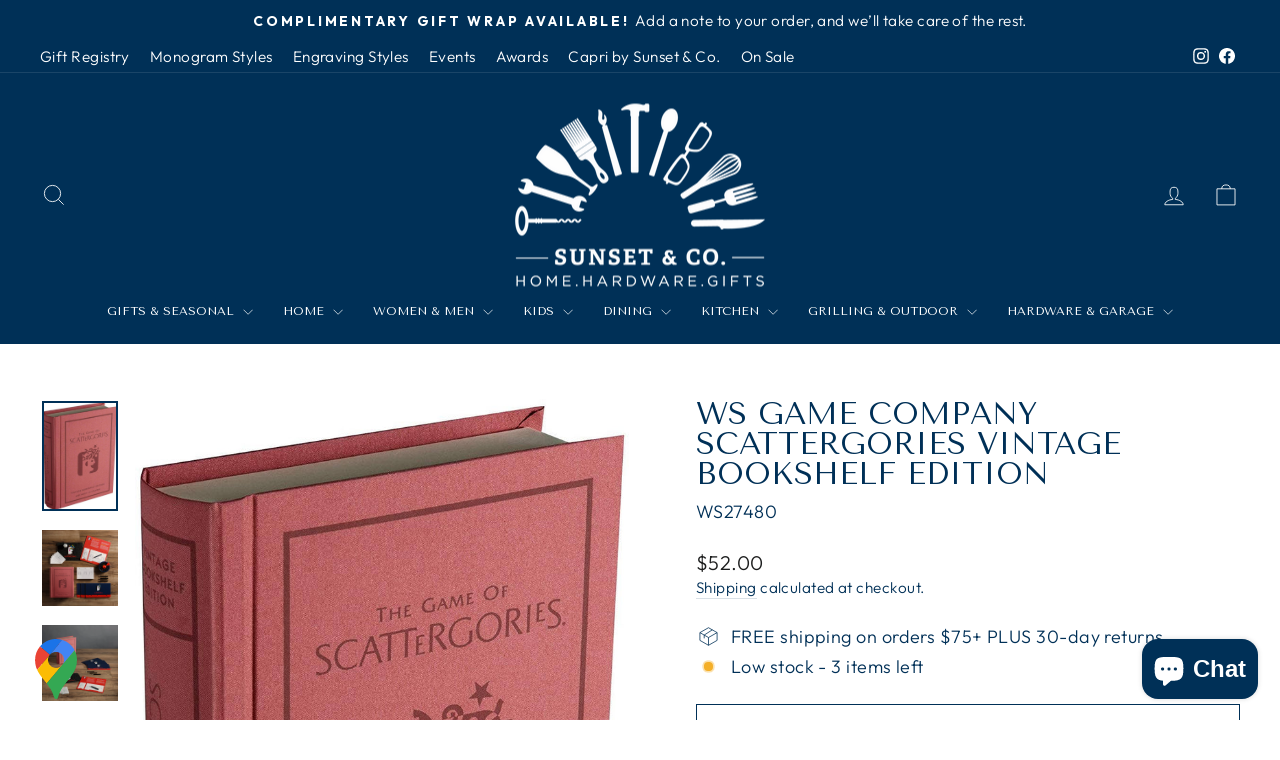

--- FILE ---
content_type: text/html; charset=utf-8
request_url: https://www.sunsetandco.com/products/ws-game-company-ws-game-company-scattergories-vintage-bookshelf-edition
body_size: 107355
content:
<!doctype html>
<html class="no-js" lang="en" dir="ltr">
<script type="text/javascript">
!function(e){if(!window.pintrk){window.pintrk=function()
{window.pintrk.queue.push(Array.prototype.slice.call(arguments))};var
n=window.pintrk;n.queue=[],n.version="3.0";var
t=document.createElement("script");t.async=!0,t.src=e;var
r=document.getElementsByTagName("script")[0];r.parentNode.insertBefore(t,r)}}
("https://s.pinimg.com/ct/core.js"); 

pintrk('load','549760750532', { em: '', });
pintrk('page');
</script> 
<noscript> 
<img height="1" width="1" style="display:none;" alt=""
src="https://ct.pinterest.com/v3/?tid=YOUR_TAG_ID&noscript=1" /> 
</noscript>
  <head>
  <meta charset="utf-8">
  <meta http-equiv="X-UA-Compatible" content="IE=edge,chrome=1">
  <meta name="viewport" content="width=device-width,initial-scale=1">
  <meta name="theme-color" content="#003057">
  <link rel="canonical" href="https://www.sunsetandco.com/products/ws-game-company-ws-game-company-scattergories-vintage-bookshelf-edition">
  <link rel="preconnect" href="https://cdn.shopify.com" crossorigin>
  <link rel="preconnect" href="https://fonts.shopifycdn.com" crossorigin>
  <link rel="dns-prefetch" href="https://productreviews.shopifycdn.com">
  <link rel="dns-prefetch" href="https://ajax.googleapis.com">
  <link rel="dns-prefetch" href="https://maps.googleapis.com">
  <link rel="dns-prefetch" href="https://maps.gstatic.com"><link rel="shortcut icon" href="//www.sunsetandco.com/cdn/shop/files/SunsetAndCo_32x32.png?v=1713973780" type="image/png" /><title>WS Scattergories - Vintage Bookshelf Edition
&ndash; Sunset &amp; Co.
</title>
<meta name="description" content="This vintage edition pays tribute to the original SCATTERGORIES, first published in 1988. It features the original graphics, category cards, and iconic timer used in the original version and is sure to deliver the same excitement as well!  Dimensions: Bookshelf box: 10.63&quot;H x 8.5&quot;W x 2.63&quot;D Details: Vintage inspired gr"><meta property="og:site_name" content="Sunset &amp; Co.">
  <meta property="og:url" content="https://www.sunsetandco.com/products/ws-game-company-ws-game-company-scattergories-vintage-bookshelf-edition">
  <meta property="og:title" content="WS Game Company Scattergories Vintage Bookshelf Edition">
  <meta property="og:type" content="product">
  <meta property="og:description" content="This vintage edition pays tribute to the original SCATTERGORIES, first published in 1988. It features the original graphics, category cards, and iconic timer used in the original version and is sure to deliver the same excitement as well!  Dimensions: Bookshelf box: 10.63&quot;H x 8.5&quot;W x 2.63&quot;D Details: Vintage inspired gr"><meta property="og:image" content="http://www.sunsetandco.com/cdn/shop/products/31beef6378ccbdf125a36d217d2ec64ea63e071d339fc63f6bc114940782f9d9.jpg?v=1703140345">
    <meta property="og:image:secure_url" content="https://www.sunsetandco.com/cdn/shop/products/31beef6378ccbdf125a36d217d2ec64ea63e071d339fc63f6bc114940782f9d9.jpg?v=1703140345">
    <meta property="og:image:width" content="1039">
    <meta property="og:image:height" content="1500"><meta name="twitter:site" content="@">
  <meta name="twitter:card" content="summary_large_image">
  <meta name="twitter:title" content="WS Game Company Scattergories Vintage Bookshelf Edition">
  <meta name="twitter:description" content="This vintage edition pays tribute to the original SCATTERGORIES, first published in 1988. It features the original graphics, category cards, and iconic timer used in the original version and is sure to deliver the same excitement as well!  Dimensions: Bookshelf box: 10.63&quot;H x 8.5&quot;W x 2.63&quot;D Details: Vintage inspired gr">
<style data-shopify>@font-face {
  font-family: "Tenor Sans";
  font-weight: 400;
  font-style: normal;
  font-display: swap;
  src: url("//www.sunsetandco.com/cdn/fonts/tenor_sans/tenorsans_n4.966071a72c28462a9256039d3e3dc5b0cf314f65.woff2") format("woff2"),
       url("//www.sunsetandco.com/cdn/fonts/tenor_sans/tenorsans_n4.2282841d948f9649ba5c3cad6ea46df268141820.woff") format("woff");
}

  @font-face {
  font-family: Outfit;
  font-weight: 300;
  font-style: normal;
  font-display: swap;
  src: url("//www.sunsetandco.com/cdn/fonts/outfit/outfit_n3.8c97ae4c4fac7c2ea467a6dc784857f4de7e0e37.woff2") format("woff2"),
       url("//www.sunsetandco.com/cdn/fonts/outfit/outfit_n3.b50a189ccde91f9bceee88f207c18c09f0b62a7b.woff") format("woff");
}


  @font-face {
  font-family: Outfit;
  font-weight: 600;
  font-style: normal;
  font-display: swap;
  src: url("//www.sunsetandco.com/cdn/fonts/outfit/outfit_n6.dfcbaa80187851df2e8384061616a8eaa1702fdc.woff2") format("woff2"),
       url("//www.sunsetandco.com/cdn/fonts/outfit/outfit_n6.88384e9fc3e36038624caccb938f24ea8008a91d.woff") format("woff");
}

  
  
</style><link href="//www.sunsetandco.com/cdn/shop/t/23/assets/theme.css?v=114080401782448315331741638070" rel="stylesheet" type="text/css" media="all" />
<style data-shopify>:root {
    --typeHeaderPrimary: "Tenor Sans";
    --typeHeaderFallback: sans-serif;
    --typeHeaderSize: 36px;
    --typeHeaderWeight: 400;
    --typeHeaderLineHeight: 1;
    --typeHeaderSpacing: 0.0em;

    --typeBasePrimary:Outfit;
    --typeBaseFallback:sans-serif;
    --typeBaseSize: 18px;
    --typeBaseWeight: 300;
    --typeBaseSpacing: 0.025em;
    --typeBaseLineHeight: 1.4;
    --typeBaselineHeightMinus01: 1.3;

    --typeCollectionTitle: 20px;

    --iconWeight: 2px;
    --iconLinecaps: miter;

    
        --buttonRadius: 0;
    

    --colorGridOverlayOpacity: 0.0;
    --colorAnnouncement: #003057;
    --colorAnnouncementText: #ffffff;

    --colorBody: #ffffff;
    --colorBodyAlpha05: rgba(255, 255, 255, 0.05);
    --colorBodyDim: #f2f2f2;
    --colorBodyLightDim: #fafafa;
    --colorBodyMediumDim: #f5f5f5;


    --colorBorder: #e8e8e1;

    --colorBtnPrimary: #003057;
    --colorBtnPrimaryLight: #004c8a;
    --colorBtnPrimaryDim: #00223e;
    --colorBtnPrimaryText: #ffffff;

    --colorCartDot: #c20000;

    --colorDrawers: #ffffff;
    --colorDrawersDim: #f2f2f2;
    --colorDrawerBorder: #e8e8e1;
    --colorDrawerText: #003057;
    --colorDrawerTextDark: #00060a;
    --colorDrawerButton: #003057;
    --colorDrawerButtonText: #ffffff;

    --colorFooter: #003057;
    --colorFooterText: #ffffff;
    --colorFooterTextAlpha01: #ffffff;

    --colorGridOverlay: #000000;
    --colorGridOverlayOpacity: 0.1;

    --colorHeaderTextAlpha01: rgba(255, 255, 255, 0.1);

    --colorHeroText: #ffffff;

    --colorSmallImageBg: #ffffff;
    --colorLargeImageBg: #003057;

    --colorImageOverlay: #003057;
    --colorImageOverlayOpacity: 0.1;
    --colorImageOverlayTextShadow: 0.2;

    --colorLink: #003057;

    --colorModalBg: rgba(230, 230, 230, 0.6);

    --colorNav: #003057;
    --colorNavText: #ffffff;

    --colorPrice: #1c1d1d;

    --colorSaleTag: #c20000;
    --colorSaleTagText: #ffffff;

    --colorTextBody: #003057;
    --colorTextBodyAlpha015: rgba(0, 48, 87, 0.15);
    --colorTextBodyAlpha005: rgba(0, 48, 87, 0.05);
    --colorTextBodyAlpha008: rgba(0, 48, 87, 0.08);
    --colorTextSavings: #C20000;

    --urlIcoSelect: url(//www.sunsetandco.com/cdn/shop/t/23/assets/ico-select.svg);
    --urlIcoSelectFooter: url(//www.sunsetandco.com/cdn/shop/t/23/assets/ico-select-footer.svg);
    --urlIcoSelectWhite: url(//www.sunsetandco.com/cdn/shop/t/23/assets/ico-select-white.svg);

    --grid-gutter: 17px;
    --drawer-gutter: 20px;

    --sizeChartMargin: 25px 0;
    --sizeChartIconMargin: 5px;

    --newsletterReminderPadding: 40px;

    /*Shop Pay Installments*/
    --color-body-text: #003057;
    --color-body: #ffffff;
    --color-bg: #ffffff;
    }

    .placeholder-content {
    background-image: linear-gradient(100deg, #ffffff 40%, #f7f7f7 63%, #ffffff 79%);
    }</style><script>
    document.documentElement.className = document.documentElement.className.replace('no-js', 'js');

    window.theme = window.theme || {};
    theme.routes = {
      home: "/",
      cart: "/cart.js",
      cartPage: "/cart",
      cartAdd: "/cart/add.js",
      cartChange: "/cart/change.js",
      search: "/search",
      predictiveSearch: "/search/suggest"
    };
    theme.strings = {
      soldOut: "Sold Out",
      unavailable: "Unavailable",
      inStockLabel: "In stock, ready to ship",
      oneStockLabel: "Low stock - [count] item left",
      otherStockLabel: "Low stock - [count] items left",
      willNotShipUntil: "Ready to ship [date]",
      willBeInStockAfter: "Back in stock [date]",
      waitingForStock: "Backordered, shipping soon",
      savePrice: "Save [saved_amount]",
      cartEmpty: "Your cart is currently empty.",
      cartTermsConfirmation: "You must agree with the terms and conditions of sales to check out",
      searchCollections: "Collections",
      searchPages: "Pages",
      searchArticles: "Articles",
      productFrom: "from ",
      maxQuantity: "You can only have [quantity] of [title] in your cart."
    };
    theme.settings = {
      cartType: "drawer",
      isCustomerTemplate: false,
      moneyFormat: "${{amount}}",
      saveType: "dollar",
      productImageSize: "square",
      productImageCover: false,
      predictiveSearch: true,
      predictiveSearchType: null,
      predictiveSearchVendor: false,
      predictiveSearchPrice: true,
      quickView: true,
      themeName: 'Impulse',
      themeVersion: "7.6.1"
    };
  </script>

  <script>window.performance && window.performance.mark && window.performance.mark('shopify.content_for_header.start');</script><meta name="google-site-verification" content="qGKpG7GpHgg3hhd_FbbB1o0ktvsYZ1Szum-4ONCAX5I">
<meta name="facebook-domain-verification" content="wzdjz0d8ve0oho372ow5iidkzasd7z">
<meta id="shopify-digital-wallet" name="shopify-digital-wallet" content="/26285867061/digital_wallets/dialog">
<meta name="shopify-checkout-api-token" content="43228455aa9edf91bef272c76ba89fdc">
<meta id="in-context-paypal-metadata" data-shop-id="26285867061" data-venmo-supported="false" data-environment="production" data-locale="en_US" data-paypal-v4="true" data-currency="USD">
<link rel="alternate" type="application/json+oembed" href="https://www.sunsetandco.com/products/ws-game-company-ws-game-company-scattergories-vintage-bookshelf-edition.oembed">
<script async="async" src="/checkouts/internal/preloads.js?locale=en-US"></script>
<link rel="preconnect" href="https://shop.app" crossorigin="anonymous">
<script async="async" src="https://shop.app/checkouts/internal/preloads.js?locale=en-US&shop_id=26285867061" crossorigin="anonymous"></script>
<script id="apple-pay-shop-capabilities" type="application/json">{"shopId":26285867061,"countryCode":"US","currencyCode":"USD","merchantCapabilities":["supports3DS"],"merchantId":"gid:\/\/shopify\/Shop\/26285867061","merchantName":"Sunset \u0026 Co.","requiredBillingContactFields":["postalAddress","email"],"requiredShippingContactFields":["postalAddress","email"],"shippingType":"shipping","supportedNetworks":["visa","masterCard","amex","discover","elo","jcb"],"total":{"type":"pending","label":"Sunset \u0026 Co.","amount":"1.00"},"shopifyPaymentsEnabled":true,"supportsSubscriptions":true}</script>
<script id="shopify-features" type="application/json">{"accessToken":"43228455aa9edf91bef272c76ba89fdc","betas":["rich-media-storefront-analytics"],"domain":"www.sunsetandco.com","predictiveSearch":true,"shopId":26285867061,"locale":"en"}</script>
<script>var Shopify = Shopify || {};
Shopify.shop = "we-are-core-creative.myshopify.com";
Shopify.locale = "en";
Shopify.currency = {"active":"USD","rate":"1.0"};
Shopify.country = "US";
Shopify.theme = {"name":"Impulse - Updated 3\/10\/25","id":149220983043,"schema_name":"Impulse","schema_version":"7.6.1","theme_store_id":857,"role":"main"};
Shopify.theme.handle = "null";
Shopify.theme.style = {"id":null,"handle":null};
Shopify.cdnHost = "www.sunsetandco.com/cdn";
Shopify.routes = Shopify.routes || {};
Shopify.routes.root = "/";</script>
<script type="module">!function(o){(o.Shopify=o.Shopify||{}).modules=!0}(window);</script>
<script>!function(o){function n(){var o=[];function n(){o.push(Array.prototype.slice.apply(arguments))}return n.q=o,n}var t=o.Shopify=o.Shopify||{};t.loadFeatures=n(),t.autoloadFeatures=n()}(window);</script>
<script>
  window.ShopifyPay = window.ShopifyPay || {};
  window.ShopifyPay.apiHost = "shop.app\/pay";
  window.ShopifyPay.redirectState = null;
</script>
<script id="shop-js-analytics" type="application/json">{"pageType":"product"}</script>
<script defer="defer" async type="module" src="//www.sunsetandco.com/cdn/shopifycloud/shop-js/modules/v2/client.init-shop-cart-sync_BdyHc3Nr.en.esm.js"></script>
<script defer="defer" async type="module" src="//www.sunsetandco.com/cdn/shopifycloud/shop-js/modules/v2/chunk.common_Daul8nwZ.esm.js"></script>
<script type="module">
  await import("//www.sunsetandco.com/cdn/shopifycloud/shop-js/modules/v2/client.init-shop-cart-sync_BdyHc3Nr.en.esm.js");
await import("//www.sunsetandco.com/cdn/shopifycloud/shop-js/modules/v2/chunk.common_Daul8nwZ.esm.js");

  window.Shopify.SignInWithShop?.initShopCartSync?.({"fedCMEnabled":true,"windoidEnabled":true});

</script>
<script defer="defer" async type="module" src="//www.sunsetandco.com/cdn/shopifycloud/shop-js/modules/v2/client.payment-terms_MV4M3zvL.en.esm.js"></script>
<script defer="defer" async type="module" src="//www.sunsetandco.com/cdn/shopifycloud/shop-js/modules/v2/chunk.common_Daul8nwZ.esm.js"></script>
<script defer="defer" async type="module" src="//www.sunsetandco.com/cdn/shopifycloud/shop-js/modules/v2/chunk.modal_CQq8HTM6.esm.js"></script>
<script type="module">
  await import("//www.sunsetandco.com/cdn/shopifycloud/shop-js/modules/v2/client.payment-terms_MV4M3zvL.en.esm.js");
await import("//www.sunsetandco.com/cdn/shopifycloud/shop-js/modules/v2/chunk.common_Daul8nwZ.esm.js");
await import("//www.sunsetandco.com/cdn/shopifycloud/shop-js/modules/v2/chunk.modal_CQq8HTM6.esm.js");

  
</script>
<script>
  window.Shopify = window.Shopify || {};
  if (!window.Shopify.featureAssets) window.Shopify.featureAssets = {};
  window.Shopify.featureAssets['shop-js'] = {"shop-cart-sync":["modules/v2/client.shop-cart-sync_QYOiDySF.en.esm.js","modules/v2/chunk.common_Daul8nwZ.esm.js"],"init-fed-cm":["modules/v2/client.init-fed-cm_DchLp9rc.en.esm.js","modules/v2/chunk.common_Daul8nwZ.esm.js"],"shop-button":["modules/v2/client.shop-button_OV7bAJc5.en.esm.js","modules/v2/chunk.common_Daul8nwZ.esm.js"],"init-windoid":["modules/v2/client.init-windoid_DwxFKQ8e.en.esm.js","modules/v2/chunk.common_Daul8nwZ.esm.js"],"shop-cash-offers":["modules/v2/client.shop-cash-offers_DWtL6Bq3.en.esm.js","modules/v2/chunk.common_Daul8nwZ.esm.js","modules/v2/chunk.modal_CQq8HTM6.esm.js"],"shop-toast-manager":["modules/v2/client.shop-toast-manager_CX9r1SjA.en.esm.js","modules/v2/chunk.common_Daul8nwZ.esm.js"],"init-shop-email-lookup-coordinator":["modules/v2/client.init-shop-email-lookup-coordinator_UhKnw74l.en.esm.js","modules/v2/chunk.common_Daul8nwZ.esm.js"],"pay-button":["modules/v2/client.pay-button_DzxNnLDY.en.esm.js","modules/v2/chunk.common_Daul8nwZ.esm.js"],"avatar":["modules/v2/client.avatar_BTnouDA3.en.esm.js"],"init-shop-cart-sync":["modules/v2/client.init-shop-cart-sync_BdyHc3Nr.en.esm.js","modules/v2/chunk.common_Daul8nwZ.esm.js"],"shop-login-button":["modules/v2/client.shop-login-button_D8B466_1.en.esm.js","modules/v2/chunk.common_Daul8nwZ.esm.js","modules/v2/chunk.modal_CQq8HTM6.esm.js"],"init-customer-accounts-sign-up":["modules/v2/client.init-customer-accounts-sign-up_C8fpPm4i.en.esm.js","modules/v2/client.shop-login-button_D8B466_1.en.esm.js","modules/v2/chunk.common_Daul8nwZ.esm.js","modules/v2/chunk.modal_CQq8HTM6.esm.js"],"init-shop-for-new-customer-accounts":["modules/v2/client.init-shop-for-new-customer-accounts_CVTO0Ztu.en.esm.js","modules/v2/client.shop-login-button_D8B466_1.en.esm.js","modules/v2/chunk.common_Daul8nwZ.esm.js","modules/v2/chunk.modal_CQq8HTM6.esm.js"],"init-customer-accounts":["modules/v2/client.init-customer-accounts_dRgKMfrE.en.esm.js","modules/v2/client.shop-login-button_D8B466_1.en.esm.js","modules/v2/chunk.common_Daul8nwZ.esm.js","modules/v2/chunk.modal_CQq8HTM6.esm.js"],"shop-follow-button":["modules/v2/client.shop-follow-button_CkZpjEct.en.esm.js","modules/v2/chunk.common_Daul8nwZ.esm.js","modules/v2/chunk.modal_CQq8HTM6.esm.js"],"lead-capture":["modules/v2/client.lead-capture_BntHBhfp.en.esm.js","modules/v2/chunk.common_Daul8nwZ.esm.js","modules/v2/chunk.modal_CQq8HTM6.esm.js"],"checkout-modal":["modules/v2/client.checkout-modal_CfxcYbTm.en.esm.js","modules/v2/chunk.common_Daul8nwZ.esm.js","modules/v2/chunk.modal_CQq8HTM6.esm.js"],"shop-login":["modules/v2/client.shop-login_Da4GZ2H6.en.esm.js","modules/v2/chunk.common_Daul8nwZ.esm.js","modules/v2/chunk.modal_CQq8HTM6.esm.js"],"payment-terms":["modules/v2/client.payment-terms_MV4M3zvL.en.esm.js","modules/v2/chunk.common_Daul8nwZ.esm.js","modules/v2/chunk.modal_CQq8HTM6.esm.js"]};
</script>
<script>(function() {
  var isLoaded = false;
  function asyncLoad() {
    if (isLoaded) return;
    isLoaded = true;
    var urls = ["https:\/\/www.improvedcontactform.com\/icf.js?shop=we-are-core-creative.myshopify.com","\/\/d1liekpayvooaz.cloudfront.net\/apps\/customizery\/customizery.js?shop=we-are-core-creative.myshopify.com","https:\/\/loox.io\/widget\/ofr-7UkhVq\/loox.1707164565755.js?shop=we-are-core-creative.myshopify.com","https:\/\/cdn.logbase.io\/lb-upsell-wrapper.js?shop=we-are-core-creative.myshopify.com","https:\/\/static.klaviyo.com\/onsite\/js\/klaviyo.js?company_id=QQbExu\u0026shop=we-are-core-creative.myshopify.com","\/\/quickbuycdn.wizesaas.com\/Scripts\/wizesaas.min.js?shop=we-are-core-creative.myshopify.com","https:\/\/searchanise-ef84.kxcdn.com\/widgets\/shopify\/init.js?a=9O5V3U8s6f\u0026shop=we-are-core-creative.myshopify.com"];
    for (var i = 0; i < urls.length; i++) {
      var s = document.createElement('script');
      s.type = 'text/javascript';
      s.async = true;
      s.src = urls[i];
      var x = document.getElementsByTagName('script')[0];
      x.parentNode.insertBefore(s, x);
    }
  };
  if(window.attachEvent) {
    window.attachEvent('onload', asyncLoad);
  } else {
    window.addEventListener('load', asyncLoad, false);
  }
})();</script>
<script id="__st">var __st={"a":26285867061,"offset":-21600,"reqid":"4c4c9da4-b5c1-44a4-ba25-4ec0a003def0-1768976290","pageurl":"www.sunsetandco.com\/products\/ws-game-company-ws-game-company-scattergories-vintage-bookshelf-edition","u":"57f8ce48e0af","p":"product","rtyp":"product","rid":8250518077699};</script>
<script>window.ShopifyPaypalV4VisibilityTracking = true;</script>
<script id="captcha-bootstrap">!function(){'use strict';const t='contact',e='account',n='new_comment',o=[[t,t],['blogs',n],['comments',n],[t,'customer']],c=[[e,'customer_login'],[e,'guest_login'],[e,'recover_customer_password'],[e,'create_customer']],r=t=>t.map((([t,e])=>`form[action*='/${t}']:not([data-nocaptcha='true']) input[name='form_type'][value='${e}']`)).join(','),a=t=>()=>t?[...document.querySelectorAll(t)].map((t=>t.form)):[];function s(){const t=[...o],e=r(t);return a(e)}const i='password',u='form_key',d=['recaptcha-v3-token','g-recaptcha-response','h-captcha-response',i],f=()=>{try{return window.sessionStorage}catch{return}},m='__shopify_v',_=t=>t.elements[u];function p(t,e,n=!1){try{const o=window.sessionStorage,c=JSON.parse(o.getItem(e)),{data:r}=function(t){const{data:e,action:n}=t;return t[m]||n?{data:e,action:n}:{data:t,action:n}}(c);for(const[e,n]of Object.entries(r))t.elements[e]&&(t.elements[e].value=n);n&&o.removeItem(e)}catch(o){console.error('form repopulation failed',{error:o})}}const l='form_type',E='cptcha';function T(t){t.dataset[E]=!0}const w=window,h=w.document,L='Shopify',v='ce_forms',y='captcha';let A=!1;((t,e)=>{const n=(g='f06e6c50-85a8-45c8-87d0-21a2b65856fe',I='https://cdn.shopify.com/shopifycloud/storefront-forms-hcaptcha/ce_storefront_forms_captcha_hcaptcha.v1.5.2.iife.js',D={infoText:'Protected by hCaptcha',privacyText:'Privacy',termsText:'Terms'},(t,e,n)=>{const o=w[L][v],c=o.bindForm;if(c)return c(t,g,e,D).then(n);var r;o.q.push([[t,g,e,D],n]),r=I,A||(h.body.append(Object.assign(h.createElement('script'),{id:'captcha-provider',async:!0,src:r})),A=!0)});var g,I,D;w[L]=w[L]||{},w[L][v]=w[L][v]||{},w[L][v].q=[],w[L][y]=w[L][y]||{},w[L][y].protect=function(t,e){n(t,void 0,e),T(t)},Object.freeze(w[L][y]),function(t,e,n,w,h,L){const[v,y,A,g]=function(t,e,n){const i=e?o:[],u=t?c:[],d=[...i,...u],f=r(d),m=r(i),_=r(d.filter((([t,e])=>n.includes(e))));return[a(f),a(m),a(_),s()]}(w,h,L),I=t=>{const e=t.target;return e instanceof HTMLFormElement?e:e&&e.form},D=t=>v().includes(t);t.addEventListener('submit',(t=>{const e=I(t);if(!e)return;const n=D(e)&&!e.dataset.hcaptchaBound&&!e.dataset.recaptchaBound,o=_(e),c=g().includes(e)&&(!o||!o.value);(n||c)&&t.preventDefault(),c&&!n&&(function(t){try{if(!f())return;!function(t){const e=f();if(!e)return;const n=_(t);if(!n)return;const o=n.value;o&&e.removeItem(o)}(t);const e=Array.from(Array(32),(()=>Math.random().toString(36)[2])).join('');!function(t,e){_(t)||t.append(Object.assign(document.createElement('input'),{type:'hidden',name:u})),t.elements[u].value=e}(t,e),function(t,e){const n=f();if(!n)return;const o=[...t.querySelectorAll(`input[type='${i}']`)].map((({name:t})=>t)),c=[...d,...o],r={};for(const[a,s]of new FormData(t).entries())c.includes(a)||(r[a]=s);n.setItem(e,JSON.stringify({[m]:1,action:t.action,data:r}))}(t,e)}catch(e){console.error('failed to persist form',e)}}(e),e.submit())}));const S=(t,e)=>{t&&!t.dataset[E]&&(n(t,e.some((e=>e===t))),T(t))};for(const o of['focusin','change'])t.addEventListener(o,(t=>{const e=I(t);D(e)&&S(e,y())}));const B=e.get('form_key'),M=e.get(l),P=B&&M;t.addEventListener('DOMContentLoaded',(()=>{const t=y();if(P)for(const e of t)e.elements[l].value===M&&p(e,B);[...new Set([...A(),...v().filter((t=>'true'===t.dataset.shopifyCaptcha))])].forEach((e=>S(e,t)))}))}(h,new URLSearchParams(w.location.search),n,t,e,['guest_login'])})(!0,!0)}();</script>
<script integrity="sha256-4kQ18oKyAcykRKYeNunJcIwy7WH5gtpwJnB7kiuLZ1E=" data-source-attribution="shopify.loadfeatures" defer="defer" src="//www.sunsetandco.com/cdn/shopifycloud/storefront/assets/storefront/load_feature-a0a9edcb.js" crossorigin="anonymous"></script>
<script crossorigin="anonymous" defer="defer" src="//www.sunsetandco.com/cdn/shopifycloud/storefront/assets/shopify_pay/storefront-65b4c6d7.js?v=20250812"></script>
<script data-source-attribution="shopify.dynamic_checkout.dynamic.init">var Shopify=Shopify||{};Shopify.PaymentButton=Shopify.PaymentButton||{isStorefrontPortableWallets:!0,init:function(){window.Shopify.PaymentButton.init=function(){};var t=document.createElement("script");t.src="https://www.sunsetandco.com/cdn/shopifycloud/portable-wallets/latest/portable-wallets.en.js",t.type="module",document.head.appendChild(t)}};
</script>
<script data-source-attribution="shopify.dynamic_checkout.buyer_consent">
  function portableWalletsHideBuyerConsent(e){var t=document.getElementById("shopify-buyer-consent"),n=document.getElementById("shopify-subscription-policy-button");t&&n&&(t.classList.add("hidden"),t.setAttribute("aria-hidden","true"),n.removeEventListener("click",e))}function portableWalletsShowBuyerConsent(e){var t=document.getElementById("shopify-buyer-consent"),n=document.getElementById("shopify-subscription-policy-button");t&&n&&(t.classList.remove("hidden"),t.removeAttribute("aria-hidden"),n.addEventListener("click",e))}window.Shopify?.PaymentButton&&(window.Shopify.PaymentButton.hideBuyerConsent=portableWalletsHideBuyerConsent,window.Shopify.PaymentButton.showBuyerConsent=portableWalletsShowBuyerConsent);
</script>
<script>
  function portableWalletsCleanup(e){e&&e.src&&console.error("Failed to load portable wallets script "+e.src);var t=document.querySelectorAll("shopify-accelerated-checkout .shopify-payment-button__skeleton, shopify-accelerated-checkout-cart .wallet-cart-button__skeleton"),e=document.getElementById("shopify-buyer-consent");for(let e=0;e<t.length;e++)t[e].remove();e&&e.remove()}function portableWalletsNotLoadedAsModule(e){e instanceof ErrorEvent&&"string"==typeof e.message&&e.message.includes("import.meta")&&"string"==typeof e.filename&&e.filename.includes("portable-wallets")&&(window.removeEventListener("error",portableWalletsNotLoadedAsModule),window.Shopify.PaymentButton.failedToLoad=e,"loading"===document.readyState?document.addEventListener("DOMContentLoaded",window.Shopify.PaymentButton.init):window.Shopify.PaymentButton.init())}window.addEventListener("error",portableWalletsNotLoadedAsModule);
</script>

<script type="module" src="https://www.sunsetandco.com/cdn/shopifycloud/portable-wallets/latest/portable-wallets.en.js" onError="portableWalletsCleanup(this)" crossorigin="anonymous"></script>
<script nomodule>
  document.addEventListener("DOMContentLoaded", portableWalletsCleanup);
</script>

<link id="shopify-accelerated-checkout-styles" rel="stylesheet" media="screen" href="https://www.sunsetandco.com/cdn/shopifycloud/portable-wallets/latest/accelerated-checkout-backwards-compat.css" crossorigin="anonymous">
<style id="shopify-accelerated-checkout-cart">
        #shopify-buyer-consent {
  margin-top: 1em;
  display: inline-block;
  width: 100%;
}

#shopify-buyer-consent.hidden {
  display: none;
}

#shopify-subscription-policy-button {
  background: none;
  border: none;
  padding: 0;
  text-decoration: underline;
  font-size: inherit;
  cursor: pointer;
}

#shopify-subscription-policy-button::before {
  box-shadow: none;
}

      </style>

<script>window.performance && window.performance.mark && window.performance.mark('shopify.content_for_header.end');</script><script id="shop-promise-product" type="application/json">
  {
    "productId": "8250518077699",
    "variantId": "44514175123715"
  }
</script>
<script id="shop-promise-features" type="application/json">
  {
    "supportedPromiseBrands": ["shop_promise"],
    "f_b9ba94d16a7d18ccd91d68be01e37df6": false,
    "f_85e460659f2e1fdd04f763b1587427a4": false
  }
</script>
<script fetchpriority="high" defer="defer" src="https://www.sunsetandco.com/cdn/shopifycloud/shop-promise-pdp/prod/shop_promise_pdp.js?v=1" data-source-attribution="shopify.shop-promise-pdp" crossorigin="anonymous"></script>


  <script src="//www.sunsetandco.com/cdn/shop/t/23/assets/vendor-scripts-v11.js" defer="defer"></script><script src="//www.sunsetandco.com/cdn/shop/t/23/assets/theme.js?v=104180769944361832221741638053" defer="defer"></script>

<!-- BEGIN app block: shopify://apps/pagefly-page-builder/blocks/app-embed/83e179f7-59a0-4589-8c66-c0dddf959200 -->

<!-- BEGIN app snippet: pagefly-cro-ab-testing-main -->







<script>
  ;(function () {
    const url = new URL(window.location)
    const viewParam = url.searchParams.get('view')
    if (viewParam && viewParam.includes('variant-pf-')) {
      url.searchParams.set('pf_v', viewParam)
      url.searchParams.delete('view')
      window.history.replaceState({}, '', url)
    }
  })()
</script>



<script type='module'>
  
  window.PAGEFLY_CRO = window.PAGEFLY_CRO || {}

  window.PAGEFLY_CRO['data_debug'] = {
    original_template_suffix: "all_products",
    allow_ab_test: false,
    ab_test_start_time: 0,
    ab_test_end_time: 0,
    today_date_time: 1768976291000,
  }
  window.PAGEFLY_CRO['GA4'] = { enabled: false}
</script>

<!-- END app snippet -->








  <script src='https://cdn.shopify.com/extensions/019bb4f9-aed6-78a3-be91-e9d44663e6bf/pagefly-page-builder-215/assets/pagefly-helper.js' defer='defer'></script>

  <script src='https://cdn.shopify.com/extensions/019bb4f9-aed6-78a3-be91-e9d44663e6bf/pagefly-page-builder-215/assets/pagefly-general-helper.js' defer='defer'></script>

  <script src='https://cdn.shopify.com/extensions/019bb4f9-aed6-78a3-be91-e9d44663e6bf/pagefly-page-builder-215/assets/pagefly-snap-slider.js' defer='defer'></script>

  <script src='https://cdn.shopify.com/extensions/019bb4f9-aed6-78a3-be91-e9d44663e6bf/pagefly-page-builder-215/assets/pagefly-slideshow-v3.js' defer='defer'></script>

  <script src='https://cdn.shopify.com/extensions/019bb4f9-aed6-78a3-be91-e9d44663e6bf/pagefly-page-builder-215/assets/pagefly-slideshow-v4.js' defer='defer'></script>

  <script src='https://cdn.shopify.com/extensions/019bb4f9-aed6-78a3-be91-e9d44663e6bf/pagefly-page-builder-215/assets/pagefly-glider.js' defer='defer'></script>

  <script src='https://cdn.shopify.com/extensions/019bb4f9-aed6-78a3-be91-e9d44663e6bf/pagefly-page-builder-215/assets/pagefly-slideshow-v1-v2.js' defer='defer'></script>

  <script src='https://cdn.shopify.com/extensions/019bb4f9-aed6-78a3-be91-e9d44663e6bf/pagefly-page-builder-215/assets/pagefly-product-media.js' defer='defer'></script>

  <script src='https://cdn.shopify.com/extensions/019bb4f9-aed6-78a3-be91-e9d44663e6bf/pagefly-page-builder-215/assets/pagefly-product.js' defer='defer'></script>


<script id='pagefly-helper-data' type='application/json'>
  {
    "page_optimization": {
      "assets_prefetching": false
    },
    "elements_asset_mapper": {
      "Accordion": "https://cdn.shopify.com/extensions/019bb4f9-aed6-78a3-be91-e9d44663e6bf/pagefly-page-builder-215/assets/pagefly-accordion.js",
      "Accordion3": "https://cdn.shopify.com/extensions/019bb4f9-aed6-78a3-be91-e9d44663e6bf/pagefly-page-builder-215/assets/pagefly-accordion3.js",
      "CountDown": "https://cdn.shopify.com/extensions/019bb4f9-aed6-78a3-be91-e9d44663e6bf/pagefly-page-builder-215/assets/pagefly-countdown.js",
      "GMap1": "https://cdn.shopify.com/extensions/019bb4f9-aed6-78a3-be91-e9d44663e6bf/pagefly-page-builder-215/assets/pagefly-gmap.js",
      "GMap2": "https://cdn.shopify.com/extensions/019bb4f9-aed6-78a3-be91-e9d44663e6bf/pagefly-page-builder-215/assets/pagefly-gmap.js",
      "GMapBasicV2": "https://cdn.shopify.com/extensions/019bb4f9-aed6-78a3-be91-e9d44663e6bf/pagefly-page-builder-215/assets/pagefly-gmap.js",
      "GMapAdvancedV2": "https://cdn.shopify.com/extensions/019bb4f9-aed6-78a3-be91-e9d44663e6bf/pagefly-page-builder-215/assets/pagefly-gmap.js",
      "HTML.Video": "https://cdn.shopify.com/extensions/019bb4f9-aed6-78a3-be91-e9d44663e6bf/pagefly-page-builder-215/assets/pagefly-htmlvideo.js",
      "HTML.Video2": "https://cdn.shopify.com/extensions/019bb4f9-aed6-78a3-be91-e9d44663e6bf/pagefly-page-builder-215/assets/pagefly-htmlvideo2.js",
      "HTML.Video3": "https://cdn.shopify.com/extensions/019bb4f9-aed6-78a3-be91-e9d44663e6bf/pagefly-page-builder-215/assets/pagefly-htmlvideo2.js",
      "BackgroundVideo": "https://cdn.shopify.com/extensions/019bb4f9-aed6-78a3-be91-e9d44663e6bf/pagefly-page-builder-215/assets/pagefly-htmlvideo2.js",
      "Instagram": "https://cdn.shopify.com/extensions/019bb4f9-aed6-78a3-be91-e9d44663e6bf/pagefly-page-builder-215/assets/pagefly-instagram.js",
      "Instagram2": "https://cdn.shopify.com/extensions/019bb4f9-aed6-78a3-be91-e9d44663e6bf/pagefly-page-builder-215/assets/pagefly-instagram.js",
      "Insta3": "https://cdn.shopify.com/extensions/019bb4f9-aed6-78a3-be91-e9d44663e6bf/pagefly-page-builder-215/assets/pagefly-instagram3.js",
      "Tabs": "https://cdn.shopify.com/extensions/019bb4f9-aed6-78a3-be91-e9d44663e6bf/pagefly-page-builder-215/assets/pagefly-tab.js",
      "Tabs3": "https://cdn.shopify.com/extensions/019bb4f9-aed6-78a3-be91-e9d44663e6bf/pagefly-page-builder-215/assets/pagefly-tab3.js",
      "ProductBox": "https://cdn.shopify.com/extensions/019bb4f9-aed6-78a3-be91-e9d44663e6bf/pagefly-page-builder-215/assets/pagefly-cart.js",
      "FBPageBox2": "https://cdn.shopify.com/extensions/019bb4f9-aed6-78a3-be91-e9d44663e6bf/pagefly-page-builder-215/assets/pagefly-facebook.js",
      "FBLikeButton2": "https://cdn.shopify.com/extensions/019bb4f9-aed6-78a3-be91-e9d44663e6bf/pagefly-page-builder-215/assets/pagefly-facebook.js",
      "TwitterFeed2": "https://cdn.shopify.com/extensions/019bb4f9-aed6-78a3-be91-e9d44663e6bf/pagefly-page-builder-215/assets/pagefly-twitter.js",
      "Paragraph4": "https://cdn.shopify.com/extensions/019bb4f9-aed6-78a3-be91-e9d44663e6bf/pagefly-page-builder-215/assets/pagefly-paragraph4.js",

      "AliReviews": "https://cdn.shopify.com/extensions/019bb4f9-aed6-78a3-be91-e9d44663e6bf/pagefly-page-builder-215/assets/pagefly-3rd-elements.js",
      "BackInStock": "https://cdn.shopify.com/extensions/019bb4f9-aed6-78a3-be91-e9d44663e6bf/pagefly-page-builder-215/assets/pagefly-3rd-elements.js",
      "GloboBackInStock": "https://cdn.shopify.com/extensions/019bb4f9-aed6-78a3-be91-e9d44663e6bf/pagefly-page-builder-215/assets/pagefly-3rd-elements.js",
      "GrowaveWishlist": "https://cdn.shopify.com/extensions/019bb4f9-aed6-78a3-be91-e9d44663e6bf/pagefly-page-builder-215/assets/pagefly-3rd-elements.js",
      "InfiniteOptionsShopPad": "https://cdn.shopify.com/extensions/019bb4f9-aed6-78a3-be91-e9d44663e6bf/pagefly-page-builder-215/assets/pagefly-3rd-elements.js",
      "InkybayProductPersonalizer": "https://cdn.shopify.com/extensions/019bb4f9-aed6-78a3-be91-e9d44663e6bf/pagefly-page-builder-215/assets/pagefly-3rd-elements.js",
      "LimeSpot": "https://cdn.shopify.com/extensions/019bb4f9-aed6-78a3-be91-e9d44663e6bf/pagefly-page-builder-215/assets/pagefly-3rd-elements.js",
      "Loox": "https://cdn.shopify.com/extensions/019bb4f9-aed6-78a3-be91-e9d44663e6bf/pagefly-page-builder-215/assets/pagefly-3rd-elements.js",
      "Opinew": "https://cdn.shopify.com/extensions/019bb4f9-aed6-78a3-be91-e9d44663e6bf/pagefly-page-builder-215/assets/pagefly-3rd-elements.js",
      "Powr": "https://cdn.shopify.com/extensions/019bb4f9-aed6-78a3-be91-e9d44663e6bf/pagefly-page-builder-215/assets/pagefly-3rd-elements.js",
      "ProductReviews": "https://cdn.shopify.com/extensions/019bb4f9-aed6-78a3-be91-e9d44663e6bf/pagefly-page-builder-215/assets/pagefly-3rd-elements.js",
      "PushOwl": "https://cdn.shopify.com/extensions/019bb4f9-aed6-78a3-be91-e9d44663e6bf/pagefly-page-builder-215/assets/pagefly-3rd-elements.js",
      "ReCharge": "https://cdn.shopify.com/extensions/019bb4f9-aed6-78a3-be91-e9d44663e6bf/pagefly-page-builder-215/assets/pagefly-3rd-elements.js",
      "Rivyo": "https://cdn.shopify.com/extensions/019bb4f9-aed6-78a3-be91-e9d44663e6bf/pagefly-page-builder-215/assets/pagefly-3rd-elements.js",
      "TrackingMore": "https://cdn.shopify.com/extensions/019bb4f9-aed6-78a3-be91-e9d44663e6bf/pagefly-page-builder-215/assets/pagefly-3rd-elements.js",
      "Vitals": "https://cdn.shopify.com/extensions/019bb4f9-aed6-78a3-be91-e9d44663e6bf/pagefly-page-builder-215/assets/pagefly-3rd-elements.js",
      "Wiser": "https://cdn.shopify.com/extensions/019bb4f9-aed6-78a3-be91-e9d44663e6bf/pagefly-page-builder-215/assets/pagefly-3rd-elements.js"
    },
    "custom_elements_mapper": {
      "pf-click-action-element": "https://cdn.shopify.com/extensions/019bb4f9-aed6-78a3-be91-e9d44663e6bf/pagefly-page-builder-215/assets/pagefly-click-action-element.js",
      "pf-dialog-element": "https://cdn.shopify.com/extensions/019bb4f9-aed6-78a3-be91-e9d44663e6bf/pagefly-page-builder-215/assets/pagefly-dialog-element.js"
    }
  }
</script>


<!-- END app block --><!-- BEGIN app block: shopify://apps/simprosys-google-shopping-feed/blocks/core_settings_block/1f0b859e-9fa6-4007-97e8-4513aff5ff3b --><!-- BEGIN: GSF App Core Tags & Scripts by Simprosys Google Shopping Feed -->









<!-- END: GSF App Core Tags & Scripts by Simprosys Google Shopping Feed -->
<!-- END app block --><!-- BEGIN app block: shopify://apps/klaviyo-email-marketing-sms/blocks/klaviyo-onsite-embed/2632fe16-c075-4321-a88b-50b567f42507 -->












  <script async src="https://static.klaviyo.com/onsite/js/QQbExu/klaviyo.js?company_id=QQbExu"></script>
  <script>!function(){if(!window.klaviyo){window._klOnsite=window._klOnsite||[];try{window.klaviyo=new Proxy({},{get:function(n,i){return"push"===i?function(){var n;(n=window._klOnsite).push.apply(n,arguments)}:function(){for(var n=arguments.length,o=new Array(n),w=0;w<n;w++)o[w]=arguments[w];var t="function"==typeof o[o.length-1]?o.pop():void 0,e=new Promise((function(n){window._klOnsite.push([i].concat(o,[function(i){t&&t(i),n(i)}]))}));return e}}})}catch(n){window.klaviyo=window.klaviyo||[],window.klaviyo.push=function(){var n;(n=window._klOnsite).push.apply(n,arguments)}}}}();</script>

  
    <script id="viewed_product">
      if (item == null) {
        var _learnq = _learnq || [];

        var MetafieldReviews = null
        var MetafieldYotpoRating = null
        var MetafieldYotpoCount = null
        var MetafieldLooxRating = null
        var MetafieldLooxCount = null
        var okendoProduct = null
        var okendoProductReviewCount = null
        var okendoProductReviewAverageValue = null
        try {
          // The following fields are used for Customer Hub recently viewed in order to add reviews.
          // This information is not part of __kla_viewed. Instead, it is part of __kla_viewed_reviewed_items
          MetafieldReviews = {};
          MetafieldYotpoRating = null
          MetafieldYotpoCount = null
          MetafieldLooxRating = null
          MetafieldLooxCount = null

          okendoProduct = null
          // If the okendo metafield is not legacy, it will error, which then requires the new json formatted data
          if (okendoProduct && 'error' in okendoProduct) {
            okendoProduct = null
          }
          okendoProductReviewCount = okendoProduct ? okendoProduct.reviewCount : null
          okendoProductReviewAverageValue = okendoProduct ? okendoProduct.reviewAverageValue : null
        } catch (error) {
          console.error('Error in Klaviyo onsite reviews tracking:', error);
        }

        var item = {
          Name: "WS Game Company Scattergories Vintage Bookshelf Edition",
          ProductID: 8250518077699,
          Categories: ["Chilly Spring Break","College Graduate Gifts","Games \u0026 Puzzles","Home Decor \u0026 Accents","Registry Focus: Decor + Accents","Spring Break","Wedding Registry Focus","WS Game Company"],
          ImageURL: "https://www.sunsetandco.com/cdn/shop/products/31beef6378ccbdf125a36d217d2ec64ea63e071d339fc63f6bc114940782f9d9_grande.jpg?v=1703140345",
          URL: "https://www.sunsetandco.com/products/ws-game-company-ws-game-company-scattergories-vintage-bookshelf-edition",
          Brand: "WS GAME COMPANY",
          Price: "$52.00",
          Value: "52.00",
          CompareAtPrice: "$0.00"
        };
        _learnq.push(['track', 'Viewed Product', item]);
        _learnq.push(['trackViewedItem', {
          Title: item.Name,
          ItemId: item.ProductID,
          Categories: item.Categories,
          ImageUrl: item.ImageURL,
          Url: item.URL,
          Metadata: {
            Brand: item.Brand,
            Price: item.Price,
            Value: item.Value,
            CompareAtPrice: item.CompareAtPrice
          },
          metafields:{
            reviews: MetafieldReviews,
            yotpo:{
              rating: MetafieldYotpoRating,
              count: MetafieldYotpoCount,
            },
            loox:{
              rating: MetafieldLooxRating,
              count: MetafieldLooxCount,
            },
            okendo: {
              rating: okendoProductReviewAverageValue,
              count: okendoProductReviewCount,
            }
          }
        }]);
      }
    </script>
  




  <script>
    window.klaviyoReviewsProductDesignMode = false
  </script>







<!-- END app block --><script src="https://cdn.shopify.com/extensions/019bbd07-ac7f-7394-8c34-5fe5c0b5e3b0/final-my-registry-96/assets/app.js" type="text/javascript" defer="defer"></script>
<link href="https://cdn.shopify.com/extensions/019bbd07-ac7f-7394-8c34-5fe5c0b5e3b0/final-my-registry-96/assets/app.css" rel="stylesheet" type="text/css" media="all">
<script src="https://cdn.shopify.com/extensions/019bde97-a6f8-7700-a29a-355164148025/globo-color-swatch-214/assets/globoswatch.js" type="text/javascript" defer="defer"></script>
<script src="https://cdn.shopify.com/extensions/e8878072-2f6b-4e89-8082-94b04320908d/inbox-1254/assets/inbox-chat-loader.js" type="text/javascript" defer="defer"></script>
<script src="https://cdn.shopify.com/extensions/019b7cd0-6587-73c3-9937-bcc2249fa2c4/lb-upsell-227/assets/lb-selleasy.js" type="text/javascript" defer="defer"></script>
<script src="https://cdn.shopify.com/extensions/019bb756-832c-71ff-a346-a7b31c9c3508/drive-to-us-sticky-navigator-16/assets/locator.js" type="text/javascript" defer="defer"></script>
<link href="https://cdn.shopify.com/extensions/019bb756-832c-71ff-a346-a7b31c9c3508/drive-to-us-sticky-navigator-16/assets/locator.css" rel="stylesheet" type="text/css" media="all">
<script src="https://cdn.shopify.com/extensions/19689677-6488-4a31-adf3-fcf4359c5fd9/forms-2295/assets/shopify-forms-loader.js" type="text/javascript" defer="defer"></script>
<link href="https://monorail-edge.shopifysvc.com" rel="dns-prefetch">
<script>(function(){if ("sendBeacon" in navigator && "performance" in window) {try {var session_token_from_headers = performance.getEntriesByType('navigation')[0].serverTiming.find(x => x.name == '_s').description;} catch {var session_token_from_headers = undefined;}var session_cookie_matches = document.cookie.match(/_shopify_s=([^;]*)/);var session_token_from_cookie = session_cookie_matches && session_cookie_matches.length === 2 ? session_cookie_matches[1] : "";var session_token = session_token_from_headers || session_token_from_cookie || "";function handle_abandonment_event(e) {var entries = performance.getEntries().filter(function(entry) {return /monorail-edge.shopifysvc.com/.test(entry.name);});if (!window.abandonment_tracked && entries.length === 0) {window.abandonment_tracked = true;var currentMs = Date.now();var navigation_start = performance.timing.navigationStart;var payload = {shop_id: 26285867061,url: window.location.href,navigation_start,duration: currentMs - navigation_start,session_token,page_type: "product"};window.navigator.sendBeacon("https://monorail-edge.shopifysvc.com/v1/produce", JSON.stringify({schema_id: "online_store_buyer_site_abandonment/1.1",payload: payload,metadata: {event_created_at_ms: currentMs,event_sent_at_ms: currentMs}}));}}window.addEventListener('pagehide', handle_abandonment_event);}}());</script>
<script id="web-pixels-manager-setup">(function e(e,d,r,n,o){if(void 0===o&&(o={}),!Boolean(null===(a=null===(i=window.Shopify)||void 0===i?void 0:i.analytics)||void 0===a?void 0:a.replayQueue)){var i,a;window.Shopify=window.Shopify||{};var t=window.Shopify;t.analytics=t.analytics||{};var s=t.analytics;s.replayQueue=[],s.publish=function(e,d,r){return s.replayQueue.push([e,d,r]),!0};try{self.performance.mark("wpm:start")}catch(e){}var l=function(){var e={modern:/Edge?\/(1{2}[4-9]|1[2-9]\d|[2-9]\d{2}|\d{4,})\.\d+(\.\d+|)|Firefox\/(1{2}[4-9]|1[2-9]\d|[2-9]\d{2}|\d{4,})\.\d+(\.\d+|)|Chrom(ium|e)\/(9{2}|\d{3,})\.\d+(\.\d+|)|(Maci|X1{2}).+ Version\/(15\.\d+|(1[6-9]|[2-9]\d|\d{3,})\.\d+)([,.]\d+|)( \(\w+\)|)( Mobile\/\w+|) Safari\/|Chrome.+OPR\/(9{2}|\d{3,})\.\d+\.\d+|(CPU[ +]OS|iPhone[ +]OS|CPU[ +]iPhone|CPU IPhone OS|CPU iPad OS)[ +]+(15[._]\d+|(1[6-9]|[2-9]\d|\d{3,})[._]\d+)([._]\d+|)|Android:?[ /-](13[3-9]|1[4-9]\d|[2-9]\d{2}|\d{4,})(\.\d+|)(\.\d+|)|Android.+Firefox\/(13[5-9]|1[4-9]\d|[2-9]\d{2}|\d{4,})\.\d+(\.\d+|)|Android.+Chrom(ium|e)\/(13[3-9]|1[4-9]\d|[2-9]\d{2}|\d{4,})\.\d+(\.\d+|)|SamsungBrowser\/([2-9]\d|\d{3,})\.\d+/,legacy:/Edge?\/(1[6-9]|[2-9]\d|\d{3,})\.\d+(\.\d+|)|Firefox\/(5[4-9]|[6-9]\d|\d{3,})\.\d+(\.\d+|)|Chrom(ium|e)\/(5[1-9]|[6-9]\d|\d{3,})\.\d+(\.\d+|)([\d.]+$|.*Safari\/(?![\d.]+ Edge\/[\d.]+$))|(Maci|X1{2}).+ Version\/(10\.\d+|(1[1-9]|[2-9]\d|\d{3,})\.\d+)([,.]\d+|)( \(\w+\)|)( Mobile\/\w+|) Safari\/|Chrome.+OPR\/(3[89]|[4-9]\d|\d{3,})\.\d+\.\d+|(CPU[ +]OS|iPhone[ +]OS|CPU[ +]iPhone|CPU IPhone OS|CPU iPad OS)[ +]+(10[._]\d+|(1[1-9]|[2-9]\d|\d{3,})[._]\d+)([._]\d+|)|Android:?[ /-](13[3-9]|1[4-9]\d|[2-9]\d{2}|\d{4,})(\.\d+|)(\.\d+|)|Mobile Safari.+OPR\/([89]\d|\d{3,})\.\d+\.\d+|Android.+Firefox\/(13[5-9]|1[4-9]\d|[2-9]\d{2}|\d{4,})\.\d+(\.\d+|)|Android.+Chrom(ium|e)\/(13[3-9]|1[4-9]\d|[2-9]\d{2}|\d{4,})\.\d+(\.\d+|)|Android.+(UC? ?Browser|UCWEB|U3)[ /]?(15\.([5-9]|\d{2,})|(1[6-9]|[2-9]\d|\d{3,})\.\d+)\.\d+|SamsungBrowser\/(5\.\d+|([6-9]|\d{2,})\.\d+)|Android.+MQ{2}Browser\/(14(\.(9|\d{2,})|)|(1[5-9]|[2-9]\d|\d{3,})(\.\d+|))(\.\d+|)|K[Aa][Ii]OS\/(3\.\d+|([4-9]|\d{2,})\.\d+)(\.\d+|)/},d=e.modern,r=e.legacy,n=navigator.userAgent;return n.match(d)?"modern":n.match(r)?"legacy":"unknown"}(),u="modern"===l?"modern":"legacy",c=(null!=n?n:{modern:"",legacy:""})[u],f=function(e){return[e.baseUrl,"/wpm","/b",e.hashVersion,"modern"===e.buildTarget?"m":"l",".js"].join("")}({baseUrl:d,hashVersion:r,buildTarget:u}),m=function(e){var d=e.version,r=e.bundleTarget,n=e.surface,o=e.pageUrl,i=e.monorailEndpoint;return{emit:function(e){var a=e.status,t=e.errorMsg,s=(new Date).getTime(),l=JSON.stringify({metadata:{event_sent_at_ms:s},events:[{schema_id:"web_pixels_manager_load/3.1",payload:{version:d,bundle_target:r,page_url:o,status:a,surface:n,error_msg:t},metadata:{event_created_at_ms:s}}]});if(!i)return console&&console.warn&&console.warn("[Web Pixels Manager] No Monorail endpoint provided, skipping logging."),!1;try{return self.navigator.sendBeacon.bind(self.navigator)(i,l)}catch(e){}var u=new XMLHttpRequest;try{return u.open("POST",i,!0),u.setRequestHeader("Content-Type","text/plain"),u.send(l),!0}catch(e){return console&&console.warn&&console.warn("[Web Pixels Manager] Got an unhandled error while logging to Monorail."),!1}}}}({version:r,bundleTarget:l,surface:e.surface,pageUrl:self.location.href,monorailEndpoint:e.monorailEndpoint});try{o.browserTarget=l,function(e){var d=e.src,r=e.async,n=void 0===r||r,o=e.onload,i=e.onerror,a=e.sri,t=e.scriptDataAttributes,s=void 0===t?{}:t,l=document.createElement("script"),u=document.querySelector("head"),c=document.querySelector("body");if(l.async=n,l.src=d,a&&(l.integrity=a,l.crossOrigin="anonymous"),s)for(var f in s)if(Object.prototype.hasOwnProperty.call(s,f))try{l.dataset[f]=s[f]}catch(e){}if(o&&l.addEventListener("load",o),i&&l.addEventListener("error",i),u)u.appendChild(l);else{if(!c)throw new Error("Did not find a head or body element to append the script");c.appendChild(l)}}({src:f,async:!0,onload:function(){if(!function(){var e,d;return Boolean(null===(d=null===(e=window.Shopify)||void 0===e?void 0:e.analytics)||void 0===d?void 0:d.initialized)}()){var d=window.webPixelsManager.init(e)||void 0;if(d){var r=window.Shopify.analytics;r.replayQueue.forEach((function(e){var r=e[0],n=e[1],o=e[2];d.publishCustomEvent(r,n,o)})),r.replayQueue=[],r.publish=d.publishCustomEvent,r.visitor=d.visitor,r.initialized=!0}}},onerror:function(){return m.emit({status:"failed",errorMsg:"".concat(f," has failed to load")})},sri:function(e){var d=/^sha384-[A-Za-z0-9+/=]+$/;return"string"==typeof e&&d.test(e)}(c)?c:"",scriptDataAttributes:o}),m.emit({status:"loading"})}catch(e){m.emit({status:"failed",errorMsg:(null==e?void 0:e.message)||"Unknown error"})}}})({shopId: 26285867061,storefrontBaseUrl: "https://www.sunsetandco.com",extensionsBaseUrl: "https://extensions.shopifycdn.com/cdn/shopifycloud/web-pixels-manager",monorailEndpoint: "https://monorail-edge.shopifysvc.com/unstable/produce_batch",surface: "storefront-renderer",enabledBetaFlags: ["2dca8a86"],webPixelsConfigList: [{"id":"1424195843","configuration":"{\"accountID\":\"QQbExu\",\"webPixelConfig\":\"eyJlbmFibGVBZGRlZFRvQ2FydEV2ZW50cyI6IHRydWV9\"}","eventPayloadVersion":"v1","runtimeContext":"STRICT","scriptVersion":"524f6c1ee37bacdca7657a665bdca589","type":"APP","apiClientId":123074,"privacyPurposes":["ANALYTICS","MARKETING"],"dataSharingAdjustments":{"protectedCustomerApprovalScopes":["read_customer_address","read_customer_email","read_customer_name","read_customer_personal_data","read_customer_phone"]}},{"id":"1283293443","configuration":"{\"account_ID\":\"114698\",\"google_analytics_tracking_tag\":\"1\",\"measurement_id\":\"2\",\"api_secret\":\"3\",\"shop_settings\":\"{\\\"custom_pixel_script\\\":\\\"https:\\\\\\\/\\\\\\\/storage.googleapis.com\\\\\\\/gsf-scripts\\\\\\\/custom-pixels\\\\\\\/we-are-core-creative.js\\\"}\"}","eventPayloadVersion":"v1","runtimeContext":"LAX","scriptVersion":"c6b888297782ed4a1cba19cda43d6625","type":"APP","apiClientId":1558137,"privacyPurposes":[],"dataSharingAdjustments":{"protectedCustomerApprovalScopes":["read_customer_address","read_customer_email","read_customer_name","read_customer_personal_data","read_customer_phone"]}},{"id":"508068099","configuration":"{\"config\":\"{\\\"pixel_id\\\":\\\"G-F21YG34XVT\\\",\\\"target_country\\\":\\\"US\\\",\\\"gtag_events\\\":[{\\\"type\\\":\\\"begin_checkout\\\",\\\"action_label\\\":[\\\"G-F21YG34XVT\\\",\\\"AW-665485827\\\/_dOUCLH1qcQBEIOEqr0C\\\"]},{\\\"type\\\":\\\"search\\\",\\\"action_label\\\":[\\\"G-F21YG34XVT\\\",\\\"AW-665485827\\\/1tLTCLT1qcQBEIOEqr0C\\\"]},{\\\"type\\\":\\\"view_item\\\",\\\"action_label\\\":[\\\"G-F21YG34XVT\\\",\\\"AW-665485827\\\/6Q-GCKv1qcQBEIOEqr0C\\\",\\\"MC-9JNHVEWD7Z\\\"]},{\\\"type\\\":\\\"purchase\\\",\\\"action_label\\\":[\\\"G-F21YG34XVT\\\",\\\"AW-665485827\\\/ve7SCKj1qcQBEIOEqr0C\\\",\\\"MC-9JNHVEWD7Z\\\"]},{\\\"type\\\":\\\"page_view\\\",\\\"action_label\\\":[\\\"G-F21YG34XVT\\\",\\\"AW-665485827\\\/e36QCKX1qcQBEIOEqr0C\\\",\\\"MC-9JNHVEWD7Z\\\"]},{\\\"type\\\":\\\"add_payment_info\\\",\\\"action_label\\\":[\\\"G-F21YG34XVT\\\",\\\"AW-665485827\\\/JOZTCLf1qcQBEIOEqr0C\\\"]},{\\\"type\\\":\\\"add_to_cart\\\",\\\"action_label\\\":[\\\"G-F21YG34XVT\\\",\\\"AW-665485827\\\/J6MtCK71qcQBEIOEqr0C\\\"]}],\\\"enable_monitoring_mode\\\":false}\"}","eventPayloadVersion":"v1","runtimeContext":"OPEN","scriptVersion":"b2a88bafab3e21179ed38636efcd8a93","type":"APP","apiClientId":1780363,"privacyPurposes":[],"dataSharingAdjustments":{"protectedCustomerApprovalScopes":["read_customer_address","read_customer_email","read_customer_name","read_customer_personal_data","read_customer_phone"]}},{"id":"167936259","configuration":"{\"pixel_id\":\"775414929617715\",\"pixel_type\":\"facebook_pixel\",\"metaapp_system_user_token\":\"-\"}","eventPayloadVersion":"v1","runtimeContext":"OPEN","scriptVersion":"ca16bc87fe92b6042fbaa3acc2fbdaa6","type":"APP","apiClientId":2329312,"privacyPurposes":["ANALYTICS","MARKETING","SALE_OF_DATA"],"dataSharingAdjustments":{"protectedCustomerApprovalScopes":["read_customer_address","read_customer_email","read_customer_name","read_customer_personal_data","read_customer_phone"]}},{"id":"105775363","configuration":"{\"tagID\":\"2613713582843\"}","eventPayloadVersion":"v1","runtimeContext":"STRICT","scriptVersion":"18031546ee651571ed29edbe71a3550b","type":"APP","apiClientId":3009811,"privacyPurposes":["ANALYTICS","MARKETING","SALE_OF_DATA"],"dataSharingAdjustments":{"protectedCustomerApprovalScopes":["read_customer_address","read_customer_email","read_customer_name","read_customer_personal_data","read_customer_phone"]}},{"id":"56164611","configuration":"{\"accountID\":\"selleasy-metrics-track\"}","eventPayloadVersion":"v1","runtimeContext":"STRICT","scriptVersion":"5aac1f99a8ca74af74cea751ede503d2","type":"APP","apiClientId":5519923,"privacyPurposes":[],"dataSharingAdjustments":{"protectedCustomerApprovalScopes":["read_customer_email","read_customer_name","read_customer_personal_data"]}},{"id":"37093635","configuration":"{\"apiKey\":\"9O5V3U8s6f\", \"host\":\"searchserverapi.com\"}","eventPayloadVersion":"v1","runtimeContext":"STRICT","scriptVersion":"5559ea45e47b67d15b30b79e7c6719da","type":"APP","apiClientId":578825,"privacyPurposes":["ANALYTICS"],"dataSharingAdjustments":{"protectedCustomerApprovalScopes":["read_customer_personal_data"]}},{"id":"31457539","eventPayloadVersion":"1","runtimeContext":"LAX","scriptVersion":"1","type":"CUSTOM","privacyPurposes":["ANALYTICS","MARKETING","SALE_OF_DATA"],"name":"Simprosys"},{"id":"shopify-app-pixel","configuration":"{}","eventPayloadVersion":"v1","runtimeContext":"STRICT","scriptVersion":"0450","apiClientId":"shopify-pixel","type":"APP","privacyPurposes":["ANALYTICS","MARKETING"]},{"id":"shopify-custom-pixel","eventPayloadVersion":"v1","runtimeContext":"LAX","scriptVersion":"0450","apiClientId":"shopify-pixel","type":"CUSTOM","privacyPurposes":["ANALYTICS","MARKETING"]}],isMerchantRequest: false,initData: {"shop":{"name":"Sunset \u0026 Co.","paymentSettings":{"currencyCode":"USD"},"myshopifyDomain":"we-are-core-creative.myshopify.com","countryCode":"US","storefrontUrl":"https:\/\/www.sunsetandco.com"},"customer":null,"cart":null,"checkout":null,"productVariants":[{"price":{"amount":52.0,"currencyCode":"USD"},"product":{"title":"WS Game Company Scattergories Vintage Bookshelf Edition","vendor":"WS GAME COMPANY","id":"8250518077699","untranslatedTitle":"WS Game Company Scattergories Vintage Bookshelf Edition","url":"\/products\/ws-game-company-ws-game-company-scattergories-vintage-bookshelf-edition","type":"Games \u0026 Puzzles"},"id":"44514175123715","image":{"src":"\/\/www.sunsetandco.com\/cdn\/shop\/products\/31beef6378ccbdf125a36d217d2ec64ea63e071d339fc63f6bc114940782f9d9.jpg?v=1703140345"},"sku":"WS27480","title":"Default Title","untranslatedTitle":"Default Title"}],"purchasingCompany":null},},"https://www.sunsetandco.com/cdn","fcfee988w5aeb613cpc8e4bc33m6693e112",{"modern":"","legacy":""},{"shopId":"26285867061","storefrontBaseUrl":"https:\/\/www.sunsetandco.com","extensionBaseUrl":"https:\/\/extensions.shopifycdn.com\/cdn\/shopifycloud\/web-pixels-manager","surface":"storefront-renderer","enabledBetaFlags":"[\"2dca8a86\"]","isMerchantRequest":"false","hashVersion":"fcfee988w5aeb613cpc8e4bc33m6693e112","publish":"custom","events":"[[\"page_viewed\",{}],[\"product_viewed\",{\"productVariant\":{\"price\":{\"amount\":52.0,\"currencyCode\":\"USD\"},\"product\":{\"title\":\"WS Game Company Scattergories Vintage Bookshelf Edition\",\"vendor\":\"WS GAME COMPANY\",\"id\":\"8250518077699\",\"untranslatedTitle\":\"WS Game Company Scattergories Vintage Bookshelf Edition\",\"url\":\"\/products\/ws-game-company-ws-game-company-scattergories-vintage-bookshelf-edition\",\"type\":\"Games \u0026 Puzzles\"},\"id\":\"44514175123715\",\"image\":{\"src\":\"\/\/www.sunsetandco.com\/cdn\/shop\/products\/31beef6378ccbdf125a36d217d2ec64ea63e071d339fc63f6bc114940782f9d9.jpg?v=1703140345\"},\"sku\":\"WS27480\",\"title\":\"Default Title\",\"untranslatedTitle\":\"Default Title\"}}]]"});</script><script>
  window.ShopifyAnalytics = window.ShopifyAnalytics || {};
  window.ShopifyAnalytics.meta = window.ShopifyAnalytics.meta || {};
  window.ShopifyAnalytics.meta.currency = 'USD';
  var meta = {"product":{"id":8250518077699,"gid":"gid:\/\/shopify\/Product\/8250518077699","vendor":"WS GAME COMPANY","type":"Games \u0026 Puzzles","handle":"ws-game-company-ws-game-company-scattergories-vintage-bookshelf-edition","variants":[{"id":44514175123715,"price":5200,"name":"WS Game Company Scattergories Vintage Bookshelf Edition","public_title":null,"sku":"WS27480"}],"remote":false},"page":{"pageType":"product","resourceType":"product","resourceId":8250518077699,"requestId":"4c4c9da4-b5c1-44a4-ba25-4ec0a003def0-1768976290"}};
  for (var attr in meta) {
    window.ShopifyAnalytics.meta[attr] = meta[attr];
  }
</script>
<script class="analytics">
  (function () {
    var customDocumentWrite = function(content) {
      var jquery = null;

      if (window.jQuery) {
        jquery = window.jQuery;
      } else if (window.Checkout && window.Checkout.$) {
        jquery = window.Checkout.$;
      }

      if (jquery) {
        jquery('body').append(content);
      }
    };

    var hasLoggedConversion = function(token) {
      if (token) {
        return document.cookie.indexOf('loggedConversion=' + token) !== -1;
      }
      return false;
    }

    var setCookieIfConversion = function(token) {
      if (token) {
        var twoMonthsFromNow = new Date(Date.now());
        twoMonthsFromNow.setMonth(twoMonthsFromNow.getMonth() + 2);

        document.cookie = 'loggedConversion=' + token + '; expires=' + twoMonthsFromNow;
      }
    }

    var trekkie = window.ShopifyAnalytics.lib = window.trekkie = window.trekkie || [];
    if (trekkie.integrations) {
      return;
    }
    trekkie.methods = [
      'identify',
      'page',
      'ready',
      'track',
      'trackForm',
      'trackLink'
    ];
    trekkie.factory = function(method) {
      return function() {
        var args = Array.prototype.slice.call(arguments);
        args.unshift(method);
        trekkie.push(args);
        return trekkie;
      };
    };
    for (var i = 0; i < trekkie.methods.length; i++) {
      var key = trekkie.methods[i];
      trekkie[key] = trekkie.factory(key);
    }
    trekkie.load = function(config) {
      trekkie.config = config || {};
      trekkie.config.initialDocumentCookie = document.cookie;
      var first = document.getElementsByTagName('script')[0];
      var script = document.createElement('script');
      script.type = 'text/javascript';
      script.onerror = function(e) {
        var scriptFallback = document.createElement('script');
        scriptFallback.type = 'text/javascript';
        scriptFallback.onerror = function(error) {
                var Monorail = {
      produce: function produce(monorailDomain, schemaId, payload) {
        var currentMs = new Date().getTime();
        var event = {
          schema_id: schemaId,
          payload: payload,
          metadata: {
            event_created_at_ms: currentMs,
            event_sent_at_ms: currentMs
          }
        };
        return Monorail.sendRequest("https://" + monorailDomain + "/v1/produce", JSON.stringify(event));
      },
      sendRequest: function sendRequest(endpointUrl, payload) {
        // Try the sendBeacon API
        if (window && window.navigator && typeof window.navigator.sendBeacon === 'function' && typeof window.Blob === 'function' && !Monorail.isIos12()) {
          var blobData = new window.Blob([payload], {
            type: 'text/plain'
          });

          if (window.navigator.sendBeacon(endpointUrl, blobData)) {
            return true;
          } // sendBeacon was not successful

        } // XHR beacon

        var xhr = new XMLHttpRequest();

        try {
          xhr.open('POST', endpointUrl);
          xhr.setRequestHeader('Content-Type', 'text/plain');
          xhr.send(payload);
        } catch (e) {
          console.log(e);
        }

        return false;
      },
      isIos12: function isIos12() {
        return window.navigator.userAgent.lastIndexOf('iPhone; CPU iPhone OS 12_') !== -1 || window.navigator.userAgent.lastIndexOf('iPad; CPU OS 12_') !== -1;
      }
    };
    Monorail.produce('monorail-edge.shopifysvc.com',
      'trekkie_storefront_load_errors/1.1',
      {shop_id: 26285867061,
      theme_id: 149220983043,
      app_name: "storefront",
      context_url: window.location.href,
      source_url: "//www.sunsetandco.com/cdn/s/trekkie.storefront.cd680fe47e6c39ca5d5df5f0a32d569bc48c0f27.min.js"});

        };
        scriptFallback.async = true;
        scriptFallback.src = '//www.sunsetandco.com/cdn/s/trekkie.storefront.cd680fe47e6c39ca5d5df5f0a32d569bc48c0f27.min.js';
        first.parentNode.insertBefore(scriptFallback, first);
      };
      script.async = true;
      script.src = '//www.sunsetandco.com/cdn/s/trekkie.storefront.cd680fe47e6c39ca5d5df5f0a32d569bc48c0f27.min.js';
      first.parentNode.insertBefore(script, first);
    };
    trekkie.load(
      {"Trekkie":{"appName":"storefront","development":false,"defaultAttributes":{"shopId":26285867061,"isMerchantRequest":null,"themeId":149220983043,"themeCityHash":"5524023920931859689","contentLanguage":"en","currency":"USD","eventMetadataId":"7bed092f-9ab8-4a11-9fef-e0541e159921"},"isServerSideCookieWritingEnabled":true,"monorailRegion":"shop_domain","enabledBetaFlags":["65f19447"]},"Session Attribution":{},"S2S":{"facebookCapiEnabled":true,"source":"trekkie-storefront-renderer","apiClientId":580111}}
    );

    var loaded = false;
    trekkie.ready(function() {
      if (loaded) return;
      loaded = true;

      window.ShopifyAnalytics.lib = window.trekkie;

      var originalDocumentWrite = document.write;
      document.write = customDocumentWrite;
      try { window.ShopifyAnalytics.merchantGoogleAnalytics.call(this); } catch(error) {};
      document.write = originalDocumentWrite;

      window.ShopifyAnalytics.lib.page(null,{"pageType":"product","resourceType":"product","resourceId":8250518077699,"requestId":"4c4c9da4-b5c1-44a4-ba25-4ec0a003def0-1768976290","shopifyEmitted":true});

      var match = window.location.pathname.match(/checkouts\/(.+)\/(thank_you|post_purchase)/)
      var token = match? match[1]: undefined;
      if (!hasLoggedConversion(token)) {
        setCookieIfConversion(token);
        window.ShopifyAnalytics.lib.track("Viewed Product",{"currency":"USD","variantId":44514175123715,"productId":8250518077699,"productGid":"gid:\/\/shopify\/Product\/8250518077699","name":"WS Game Company Scattergories Vintage Bookshelf Edition","price":"52.00","sku":"WS27480","brand":"WS GAME COMPANY","variant":null,"category":"Games \u0026 Puzzles","nonInteraction":true,"remote":false},undefined,undefined,{"shopifyEmitted":true});
      window.ShopifyAnalytics.lib.track("monorail:\/\/trekkie_storefront_viewed_product\/1.1",{"currency":"USD","variantId":44514175123715,"productId":8250518077699,"productGid":"gid:\/\/shopify\/Product\/8250518077699","name":"WS Game Company Scattergories Vintage Bookshelf Edition","price":"52.00","sku":"WS27480","brand":"WS GAME COMPANY","variant":null,"category":"Games \u0026 Puzzles","nonInteraction":true,"remote":false,"referer":"https:\/\/www.sunsetandco.com\/products\/ws-game-company-ws-game-company-scattergories-vintage-bookshelf-edition"});
      }
    });


        var eventsListenerScript = document.createElement('script');
        eventsListenerScript.async = true;
        eventsListenerScript.src = "//www.sunsetandco.com/cdn/shopifycloud/storefront/assets/shop_events_listener-3da45d37.js";
        document.getElementsByTagName('head')[0].appendChild(eventsListenerScript);

})();</script>
<script
  defer
  src="https://www.sunsetandco.com/cdn/shopifycloud/perf-kit/shopify-perf-kit-3.0.4.min.js"
  data-application="storefront-renderer"
  data-shop-id="26285867061"
  data-render-region="gcp-us-central1"
  data-page-type="product"
  data-theme-instance-id="149220983043"
  data-theme-name="Impulse"
  data-theme-version="7.6.1"
  data-monorail-region="shop_domain"
  data-resource-timing-sampling-rate="10"
  data-shs="true"
  data-shs-beacon="true"
  data-shs-export-with-fetch="true"
  data-shs-logs-sample-rate="1"
  data-shs-beacon-endpoint="https://www.sunsetandco.com/api/collect"
></script>
</head>

<body class="template-product" data-center-text="true" data-button_style="square" data-type_header_capitalize="true" data-type_headers_align_text="true" data-type_product_capitalize="true" data-swatch_style="square" >

  <a class="in-page-link visually-hidden skip-link" href="#MainContent">Skip to content</a>

  <div id="PageContainer" class="page-container">
    <div class="transition-body"><!-- BEGIN sections: header-group -->
<div id="shopify-section-sections--19267966304515__announcement" class="shopify-section shopify-section-group-header-group"><style></style>
  <div class="announcement-bar">
    <div class="page-width">
      <div class="slideshow-wrapper">
        <button type="button" class="visually-hidden slideshow__pause" data-id="sections--19267966304515__announcement" aria-live="polite">
          <span class="slideshow__pause-stop">
            <svg aria-hidden="true" focusable="false" role="presentation" class="icon icon-pause" viewBox="0 0 10 13"><path d="M0 0h3v13H0zm7 0h3v13H7z" fill-rule="evenodd"/></svg>
            <span class="icon__fallback-text">Pause slideshow</span>
          </span>
          <span class="slideshow__pause-play">
            <svg aria-hidden="true" focusable="false" role="presentation" class="icon icon-play" viewBox="18.24 17.35 24.52 28.3"><path fill="#323232" d="M22.1 19.151v25.5l20.4-13.489-20.4-12.011z"/></svg>
            <span class="icon__fallback-text">Play slideshow</span>
          </span>
        </button>

        <div
          id="AnnouncementSlider"
          class="announcement-slider"
          data-compact="true"
          data-block-count="3"><div
                id="AnnouncementSlide-announcement-0"
                class="announcement-slider__slide"
                data-index="0"
                
              ><a class="announcement-link" href="/pages/shipping-returns"><span class="announcement-text">Free Shipping</span><span class="announcement-link-text">Get FREE shipping* on orders $75 or more.</span></a></div><div
                id="AnnouncementSlide-announcement_fwbzFD"
                class="announcement-slider__slide"
                data-index="1"
                
              ><span class="announcement-text">Complimentary Gift Wrap Available!</span><span class="announcement-link-text">Add a note to your order, and we’ll take care of the rest.</span></div><div
                id="AnnouncementSlide-announcement_78VYnD"
                class="announcement-slider__slide"
                data-index="2"
                
              ><span class="announcement-text">30-Day Returns!</span><span class="announcement-link-text">Enjoy a 30-day return window on all regularly priced merchandise.</span></div></div>
      </div>
    </div>
  </div>




</div><div id="shopify-section-sections--19267966304515__header" class="shopify-section shopify-section-group-header-group">

<div id="NavDrawer" class="drawer drawer--left">
  <div class="drawer__contents">
    <div class="drawer__fixed-header">
      <div class="drawer__header appear-animation appear-delay-1">
        <div class="h2 drawer__title"></div>
        <div class="drawer__close">
          <button type="button" class="drawer__close-button js-drawer-close">
            <svg aria-hidden="true" focusable="false" role="presentation" class="icon icon-close" viewBox="0 0 64 64"><title>icon-X</title><path d="m19 17.61 27.12 27.13m0-27.12L19 44.74"/></svg>
            <span class="icon__fallback-text">Close menu</span>
          </button>
        </div>
      </div>
    </div>
    <div class="drawer__scrollable">
      <ul class="mobile-nav mobile-nav--heading-style" role="navigation" aria-label="Primary"><li class="mobile-nav__item appear-animation appear-delay-2"><div class="mobile-nav__has-sublist"><a href="/collections/gifts-accessories"
                    class="mobile-nav__link mobile-nav__link--top-level"
                    id="Label-collections-gifts-accessories1"
                    >
                    Gifts & Seasonal
                  </a>
                  <div class="mobile-nav__toggle">
                    <button type="button"
                      aria-controls="Linklist-collections-gifts-accessories1"
                      aria-labelledby="Label-collections-gifts-accessories1"
                      class="collapsible-trigger collapsible--auto-height"><span class="collapsible-trigger__icon collapsible-trigger__icon--open" role="presentation">
  <svg aria-hidden="true" focusable="false" role="presentation" class="icon icon--wide icon-chevron-down" viewBox="0 0 28 16"><path d="m1.57 1.59 12.76 12.77L27.1 1.59" stroke-width="2" stroke="#000" fill="none"/></svg>
</span>
</button>
                  </div></div><div id="Linklist-collections-gifts-accessories1"
                class="mobile-nav__sublist collapsible-content collapsible-content--all"
                >
                <div class="collapsible-content__inner">
                  <ul class="mobile-nav__sublist"><li class="mobile-nav__item">
                        <div class="mobile-nav__child-item"><a href="/collections/gifts-accessories"
                              class="mobile-nav__link"
                              id="Sublabel-collections-gifts-accessories1"
                              >
                              Easy Gifting &amp; More
                            </a><button type="button"
                              aria-controls="Sublinklist-collections-gifts-accessories1-collections-gifts-accessories1"
                              aria-labelledby="Sublabel-collections-gifts-accessories1"
                              class="collapsible-trigger"><span class="collapsible-trigger__icon collapsible-trigger__icon--circle collapsible-trigger__icon--open" role="presentation">
  <svg aria-hidden="true" focusable="false" role="presentation" class="icon icon--wide icon-chevron-down" viewBox="0 0 28 16"><path d="m1.57 1.59 12.76 12.77L27.1 1.59" stroke-width="2" stroke="#000" fill="none"/></svg>
</span>
</button></div><div
                            id="Sublinklist-collections-gifts-accessories1-collections-gifts-accessories1"
                            aria-labelledby="Sublabel-collections-gifts-accessories1"
                            class="mobile-nav__sublist collapsible-content collapsible-content--all"
                            >
                            <div class="collapsible-content__inner">
                              <ul class="mobile-nav__grandchildlist"><li class="mobile-nav__item">
                                    <a href="/collections/best-sellers" class="mobile-nav__link">
                                      Best Sellers
                                    </a>
                                  </li><li class="mobile-nav__item">
                                    <a href="/collections/engraved-gifts" class="mobile-nav__link">
                                      Engraved Gifts
                                    </a>
                                  </li><li class="mobile-nav__item">
                                    <a href="/collections/monogram-blankets" class="mobile-nav__link">
                                      Monogrammed Gifts
                                    </a>
                                  </li><li class="mobile-nav__item">
                                    <a href="/collections/greeting-cards" class="mobile-nav__link">
                                      Gift Cards & Greeting Cards
                                    </a>
                                  </li><li class="mobile-nav__item">
                                    <a href="/collections/gift-wrap-cards" class="mobile-nav__link">
                                      Gift Wrap
                                    </a>
                                  </li><li class="mobile-nav__item">
                                    <a href="/collections/keychains" class="mobile-nav__link">
                                      Keychains
                                    </a>
                                  </li><li class="mobile-nav__item">
                                    <a href="/collections/trinkets-stationery" class="mobile-nav__link">
                                      Trinkets & Stationery
                                    </a>
                                  </li><li class="mobile-nav__item">
                                    <a href="/collections/gifts-under-50" class="mobile-nav__link">
                                      Gifts Under $50
                                    </a>
                                  </li></ul>
                            </div>
                          </div></li><li class="mobile-nav__item">
                        <div class="mobile-nav__child-item"><a href="/collections/valentines-day"
                              class="mobile-nav__link"
                              id="Sublabel-collections-valentines-day2"
                              >
                              Valentine&#39;s Day
                            </a><button type="button"
                              aria-controls="Sublinklist-collections-gifts-accessories1-collections-valentines-day2"
                              aria-labelledby="Sublabel-collections-valentines-day2"
                              class="collapsible-trigger"><span class="collapsible-trigger__icon collapsible-trigger__icon--circle collapsible-trigger__icon--open" role="presentation">
  <svg aria-hidden="true" focusable="false" role="presentation" class="icon icon--wide icon-chevron-down" viewBox="0 0 28 16"><path d="m1.57 1.59 12.76 12.77L27.1 1.59" stroke-width="2" stroke="#000" fill="none"/></svg>
</span>
</button></div><div
                            id="Sublinklist-collections-gifts-accessories1-collections-valentines-day2"
                            aria-labelledby="Sublabel-collections-valentines-day2"
                            class="mobile-nav__sublist collapsible-content collapsible-content--all"
                            >
                            <div class="collapsible-content__inner">
                              <ul class="mobile-nav__grandchildlist"><li class="mobile-nav__item">
                                    <a href="/collections/valentines-day" class="mobile-nav__link">
                                      Valentine's Day
                                    </a>
                                  </li><li class="mobile-nav__item">
                                    <a href="/collections/valentines-party" class="mobile-nav__link">
                                      Valentine's Party
                                    </a>
                                  </li><li class="mobile-nav__item">
                                    <a href="/collections/valentines-day-apparel" class="mobile-nav__link">
                                      Valentine's Apparel
                                    </a>
                                  </li></ul>
                            </div>
                          </div></li><li class="mobile-nav__item">
                        <div class="mobile-nav__child-item"><a href="/collections/easter-collection"
                              class="mobile-nav__link"
                              id="Sublabel-collections-easter-collection3"
                              >
                              Easter Preview
                            </a><button type="button"
                              aria-controls="Sublinklist-collections-gifts-accessories1-collections-easter-collection3"
                              aria-labelledby="Sublabel-collections-easter-collection3"
                              class="collapsible-trigger"><span class="collapsible-trigger__icon collapsible-trigger__icon--circle collapsible-trigger__icon--open" role="presentation">
  <svg aria-hidden="true" focusable="false" role="presentation" class="icon icon--wide icon-chevron-down" viewBox="0 0 28 16"><path d="m1.57 1.59 12.76 12.77L27.1 1.59" stroke-width="2" stroke="#000" fill="none"/></svg>
</span>
</button></div><div
                            id="Sublinklist-collections-gifts-accessories1-collections-easter-collection3"
                            aria-labelledby="Sublabel-collections-easter-collection3"
                            class="mobile-nav__sublist collapsible-content collapsible-content--all"
                            >
                            <div class="collapsible-content__inner">
                              <ul class="mobile-nav__grandchildlist"><li class="mobile-nav__item">
                                    <a href="/collections/easter-decor-accents" class="mobile-nav__link">
                                      Easter Décor & Accents
                                    </a>
                                  </li><li class="mobile-nav__item">
                                    <a href="/collections/easter-dining-serving" class="mobile-nav__link">
                                      Easter Dining & Serving
                                    </a>
                                  </li><li class="mobile-nav__item">
                                    <a href="/collections/easter-baskets-stuffers" class="mobile-nav__link">
                                      Easter Baskets & Stuffers
                                    </a>
                                  </li></ul>
                            </div>
                          </div></li></ul>
                </div>
              </div></li><li class="mobile-nav__item appear-animation appear-delay-3"><div class="mobile-nav__has-sublist"><a href="/collections/for-the-home"
                    class="mobile-nav__link mobile-nav__link--top-level"
                    id="Label-collections-for-the-home2"
                    >
                    Home
                  </a>
                  <div class="mobile-nav__toggle">
                    <button type="button"
                      aria-controls="Linklist-collections-for-the-home2"
                      aria-labelledby="Label-collections-for-the-home2"
                      class="collapsible-trigger collapsible--auto-height"><span class="collapsible-trigger__icon collapsible-trigger__icon--open" role="presentation">
  <svg aria-hidden="true" focusable="false" role="presentation" class="icon icon--wide icon-chevron-down" viewBox="0 0 28 16"><path d="m1.57 1.59 12.76 12.77L27.1 1.59" stroke-width="2" stroke="#000" fill="none"/></svg>
</span>
</button>
                  </div></div><div id="Linklist-collections-for-the-home2"
                class="mobile-nav__sublist collapsible-content collapsible-content--all"
                >
                <div class="collapsible-content__inner">
                  <ul class="mobile-nav__sublist"><li class="mobile-nav__item">
                        <div class="mobile-nav__child-item"><a href="/collections/home-decor-accents"
                              class="mobile-nav__link"
                              id="Sublabel-collections-home-decor-accents1"
                              >
                              Home Decor &amp; Accents
                            </a><button type="button"
                              aria-controls="Sublinklist-collections-for-the-home2-collections-home-decor-accents1"
                              aria-labelledby="Sublabel-collections-home-decor-accents1"
                              class="collapsible-trigger"><span class="collapsible-trigger__icon collapsible-trigger__icon--circle collapsible-trigger__icon--open" role="presentation">
  <svg aria-hidden="true" focusable="false" role="presentation" class="icon icon--wide icon-chevron-down" viewBox="0 0 28 16"><path d="m1.57 1.59 12.76 12.77L27.1 1.59" stroke-width="2" stroke="#000" fill="none"/></svg>
</span>
</button></div><div
                            id="Sublinklist-collections-for-the-home2-collections-home-decor-accents1"
                            aria-labelledby="Sublabel-collections-home-decor-accents1"
                            class="mobile-nav__sublist collapsible-content collapsible-content--all"
                            >
                            <div class="collapsible-content__inner">
                              <ul class="mobile-nav__grandchildlist"><li class="mobile-nav__item">
                                    <a href="/collections/decor-pieces" class="mobile-nav__link">
                                      Decor & Accents
                                    </a>
                                  </li><li class="mobile-nav__item">
                                    <a href="/collections/coffee-table-books" class="mobile-nav__link">
                                      Coffee Table Books
                                    </a>
                                  </li><li class="mobile-nav__item">
                                    <a href="/collections/picture-frames" class="mobile-nav__link">
                                      Picture Frames & Albums
                                    </a>
                                  </li><li class="mobile-nav__item">
                                    <a href="/collections/wreaths-faux-florals" class="mobile-nav__link">
                                      Wreaths & Faux Florals
                                    </a>
                                  </li><li class="mobile-nav__item">
                                    <a href="/collections/blankets-throws" class="mobile-nav__link">
                                      Pillows & Throws
                                    </a>
                                  </li><li class="mobile-nav__item">
                                    <a href="/collections/games" class="mobile-nav__link">
                                      Games & Puzzles
                                    </a>
                                  </li><li class="mobile-nav__item">
                                    <a href="/collections/monogrammed-home" class="mobile-nav__link">
                                      Monogrammed Home
                                    </a>
                                  </li></ul>
                            </div>
                          </div></li><li class="mobile-nav__item">
                        <div class="mobile-nav__child-item"><a href="/collections/candles-fragrance"
                              class="mobile-nav__link"
                              id="Sublabel-collections-candles-fragrance2"
                              >
                              Home Fragrance
                            </a><button type="button"
                              aria-controls="Sublinklist-collections-for-the-home2-collections-candles-fragrance2"
                              aria-labelledby="Sublabel-collections-candles-fragrance2"
                              class="collapsible-trigger"><span class="collapsible-trigger__icon collapsible-trigger__icon--circle collapsible-trigger__icon--open" role="presentation">
  <svg aria-hidden="true" focusable="false" role="presentation" class="icon icon--wide icon-chevron-down" viewBox="0 0 28 16"><path d="m1.57 1.59 12.76 12.77L27.1 1.59" stroke-width="2" stroke="#000" fill="none"/></svg>
</span>
</button></div><div
                            id="Sublinklist-collections-for-the-home2-collections-candles-fragrance2"
                            aria-labelledby="Sublabel-collections-candles-fragrance2"
                            class="mobile-nav__sublist collapsible-content collapsible-content--all"
                            >
                            <div class="collapsible-content__inner">
                              <ul class="mobile-nav__grandchildlist"><li class="mobile-nav__item">
                                    <a href="/collections/candles" class="mobile-nav__link">
                                      Scented Candles
                                    </a>
                                  </li><li class="mobile-nav__item">
                                    <a href="/collections/diffusers" class="mobile-nav__link">
                                      Diffusers & Room Sprays
                                    </a>
                                  </li><li class="mobile-nav__item">
                                    <a href="/collections/other-fragrance" class="mobile-nav__link">
                                      Melts & Sachets
                                    </a>
                                  </li><li class="mobile-nav__item">
                                    <a href="/collections/bath-pool-towels" class="mobile-nav__link">
                                      Soaps & Lotions
                                    </a>
                                  </li><li class="mobile-nav__item">
                                    <a href="/collections/matches" class="mobile-nav__link">
                                      Matches & Lighters
                                    </a>
                                  </li></ul>
                            </div>
                          </div></li><li class="mobile-nav__item">
                        <div class="mobile-nav__child-item"><a href="/collections/housekeeping"
                              class="mobile-nav__link"
                              id="Sublabel-collections-housekeeping3"
                              >
                              Home Keeping
                            </a><button type="button"
                              aria-controls="Sublinklist-collections-for-the-home2-collections-housekeeping3"
                              aria-labelledby="Sublabel-collections-housekeeping3"
                              class="collapsible-trigger"><span class="collapsible-trigger__icon collapsible-trigger__icon--circle collapsible-trigger__icon--open" role="presentation">
  <svg aria-hidden="true" focusable="false" role="presentation" class="icon icon--wide icon-chevron-down" viewBox="0 0 28 16"><path d="m1.57 1.59 12.76 12.77L27.1 1.59" stroke-width="2" stroke="#000" fill="none"/></svg>
</span>
</button></div><div
                            id="Sublinklist-collections-for-the-home2-collections-housekeeping3"
                            aria-labelledby="Sublabel-collections-housekeeping3"
                            class="mobile-nav__sublist collapsible-content collapsible-content--all"
                            >
                            <div class="collapsible-content__inner">
                              <ul class="mobile-nav__grandchildlist"><li class="mobile-nav__item">
                                    <a href="/collections/miele-vacuum-accessories" class="mobile-nav__link">
                                      Miele Vacuums & Accessories
                                    </a>
                                  </li><li class="mobile-nav__item">
                                    <a href="/collections/cleaning-collections-mixture" class="mobile-nav__link">
                                      Cleaning
                                    </a>
                                  </li><li class="mobile-nav__item">
                                    <a href="/collections/laundry-care-1" class="mobile-nav__link">
                                      Laundry Care
                                    </a>
                                  </li><li class="mobile-nav__item">
                                    <a href="/collections/dishtowels" class="mobile-nav__link">
                                      Dishtowels
                                    </a>
                                  </li><li class="mobile-nav__item">
                                    <a href="/collections/rugs" class="mobile-nav__link">
                                      Rugs
                                    </a>
                                  </li><li class="mobile-nav__item">
                                    <a href="/collections/organization-storage" class="mobile-nav__link">
                                      Organization & Storage
                                    </a>
                                  </li></ul>
                            </div>
                          </div></li></ul>
                </div>
              </div></li><li class="mobile-nav__item appear-animation appear-delay-4"><div class="mobile-nav__has-sublist"><a href="/collections/women-men"
                    class="mobile-nav__link mobile-nav__link--top-level"
                    id="Label-collections-women-men3"
                    >
                    Women & Men
                  </a>
                  <div class="mobile-nav__toggle">
                    <button type="button"
                      aria-controls="Linklist-collections-women-men3"
                      aria-labelledby="Label-collections-women-men3"
                      class="collapsible-trigger collapsible--auto-height"><span class="collapsible-trigger__icon collapsible-trigger__icon--open" role="presentation">
  <svg aria-hidden="true" focusable="false" role="presentation" class="icon icon--wide icon-chevron-down" viewBox="0 0 28 16"><path d="m1.57 1.59 12.76 12.77L27.1 1.59" stroke-width="2" stroke="#000" fill="none"/></svg>
</span>
</button>
                  </div></div><div id="Linklist-collections-women-men3"
                class="mobile-nav__sublist collapsible-content collapsible-content--all"
                >
                <div class="collapsible-content__inner">
                  <ul class="mobile-nav__sublist"><li class="mobile-nav__item">
                        <div class="mobile-nav__child-item"><a href="/collections/for-women"
                              class="mobile-nav__link"
                              id="Sublabel-collections-for-women1"
                              >
                              For The Gals
                            </a><button type="button"
                              aria-controls="Sublinklist-collections-women-men3-collections-for-women1"
                              aria-labelledby="Sublabel-collections-for-women1"
                              class="collapsible-trigger"><span class="collapsible-trigger__icon collapsible-trigger__icon--circle collapsible-trigger__icon--open" role="presentation">
  <svg aria-hidden="true" focusable="false" role="presentation" class="icon icon--wide icon-chevron-down" viewBox="0 0 28 16"><path d="m1.57 1.59 12.76 12.77L27.1 1.59" stroke-width="2" stroke="#000" fill="none"/></svg>
</span>
</button></div><div
                            id="Sublinklist-collections-women-men3-collections-for-women1"
                            aria-labelledby="Sublabel-collections-for-women1"
                            class="mobile-nav__sublist collapsible-content collapsible-content--all"
                            >
                            <div class="collapsible-content__inner">
                              <ul class="mobile-nav__grandchildlist"><li class="mobile-nav__item">
                                    <a href="/collections/sunset-style" class="mobile-nav__link">
                                      Women's Apparel & Accessories
                                    </a>
                                  </li><li class="mobile-nav__item">
                                    <a href="/collections/earrings" class="mobile-nav__link">
                                      Earrings
                                    </a>
                                  </li><li class="mobile-nav__item">
                                    <a href="/collections/necklaces-bracelets" class="mobile-nav__link">
                                      Necklaces & Bracelets
                                    </a>
                                  </li><li class="mobile-nav__item">
                                    <a href="/collections/handbags-clutches" class="mobile-nav__link">
                                      Handbags & Clutches
                                    </a>
                                  </li><li class="mobile-nav__item">
                                    <a href="/collections/tote-bags" class="mobile-nav__link">
                                      Totes & Backpacks
                                    </a>
                                  </li><li class="mobile-nav__item">
                                    <a href="/collections/accessory-bags" class="mobile-nav__link">
                                      Accessory Pouches & Cases
                                    </a>
                                  </li><li class="mobile-nav__item">
                                    <a href="/collections/readers-sunglasses" class="mobile-nav__link">
                                      Readers & Sunglasses
                                    </a>
                                  </li><li class="mobile-nav__item">
                                    <a href="/collections/pajamas" class="mobile-nav__link">
                                      Pajamas & Lounge
                                    </a>
                                  </li><li class="mobile-nav__item">
                                    <a href="/collections/bath-and-body" class="mobile-nav__link">
                                      Bath & Body
                                    </a>
                                  </li><li class="mobile-nav__item">
                                    <a href="/collections/gifts-for-her" class="mobile-nav__link">
                                      Gifts for Her
                                    </a>
                                  </li><li class="mobile-nav__item">
                                    <a href="/collections/queen-of-sparkles" class="mobile-nav__link">
                                      Queen of Sparkles
                                    </a>
                                  </li></ul>
                            </div>
                          </div></li><li class="mobile-nav__item">
                        <div class="mobile-nav__child-item"><a href="/collections/for-men"
                              class="mobile-nav__link"
                              id="Sublabel-collections-for-men2"
                              >
                              For The Guys
                            </a><button type="button"
                              aria-controls="Sublinklist-collections-women-men3-collections-for-men2"
                              aria-labelledby="Sublabel-collections-for-men2"
                              class="collapsible-trigger"><span class="collapsible-trigger__icon collapsible-trigger__icon--circle collapsible-trigger__icon--open" role="presentation">
  <svg aria-hidden="true" focusable="false" role="presentation" class="icon icon--wide icon-chevron-down" viewBox="0 0 28 16"><path d="m1.57 1.59 12.76 12.77L27.1 1.59" stroke-width="2" stroke="#000" fill="none"/></svg>
</span>
</button></div><div
                            id="Sublinklist-collections-women-men3-collections-for-men2"
                            aria-labelledby="Sublabel-collections-for-men2"
                            class="mobile-nav__sublist collapsible-content collapsible-content--all"
                            >
                            <div class="collapsible-content__inner">
                              <ul class="mobile-nav__grandchildlist"><li class="mobile-nav__item">
                                    <a href="/collections/mens-apparel" class="mobile-nav__link">
                                      Men's Apparel
                                    </a>
                                  </li><li class="mobile-nav__item">
                                    <a href="/collections/mens-hats" class="mobile-nav__link">
                                      Men's Hats & Socks
                                    </a>
                                  </li><li class="mobile-nav__item">
                                    <a href="/collections/bowties" class="mobile-nav__link">
                                      Belts & Bowties
                                    </a>
                                  </li><li class="mobile-nav__item">
                                    <a href="/collections/wallets-accessories" class="mobile-nav__link">
                                      Wallets & Accessories
                                    </a>
                                  </li><li class="mobile-nav__item">
                                    <a href="/collections/luggage-totes" class="mobile-nav__link">
                                      Luggage & Totes
                                    </a>
                                  </li><li class="mobile-nav__item">
                                    <a href="/collections/mens-grooming" class="mobile-nav__link">
                                      Men's Grooming
                                    </a>
                                  </li><li class="mobile-nav__item">
                                    <a href="/collections/pocket-knives" class="mobile-nav__link">
                                      Pocket Knives
                                    </a>
                                  </li><li class="mobile-nav__item">
                                    <a href="/collections/tech-sport" class="mobile-nav__link">
                                      Tech & Sport
                                    </a>
                                  </li><li class="mobile-nav__item">
                                    <a href="/collections/gifts-for-him" class="mobile-nav__link">
                                      Gifts for Him
                                    </a>
                                  </li></ul>
                            </div>
                          </div></li></ul>
                </div>
              </div></li><li class="mobile-nav__item appear-animation appear-delay-5"><div class="mobile-nav__has-sublist"><a href="/collections/baby-kids"
                    class="mobile-nav__link mobile-nav__link--top-level"
                    id="Label-collections-baby-kids4"
                    >
                    Kids
                  </a>
                  <div class="mobile-nav__toggle">
                    <button type="button"
                      aria-controls="Linklist-collections-baby-kids4"
                      aria-labelledby="Label-collections-baby-kids4"
                      class="collapsible-trigger collapsible--auto-height"><span class="collapsible-trigger__icon collapsible-trigger__icon--open" role="presentation">
  <svg aria-hidden="true" focusable="false" role="presentation" class="icon icon--wide icon-chevron-down" viewBox="0 0 28 16"><path d="m1.57 1.59 12.76 12.77L27.1 1.59" stroke-width="2" stroke="#000" fill="none"/></svg>
</span>
</button>
                  </div></div><div id="Linklist-collections-baby-kids4"
                class="mobile-nav__sublist collapsible-content collapsible-content--all"
                >
                <div class="collapsible-content__inner">
                  <ul class="mobile-nav__sublist"><li class="mobile-nav__item">
                        <div class="mobile-nav__child-item"><a href="/collections/clothing-accessories"
                              class="mobile-nav__link"
                              id="Sublabel-collections-clothing-accessories1"
                              >
                              Clothing &amp; Accessories
                            </a><button type="button"
                              aria-controls="Sublinklist-collections-baby-kids4-collections-clothing-accessories1"
                              aria-labelledby="Sublabel-collections-clothing-accessories1"
                              class="collapsible-trigger"><span class="collapsible-trigger__icon collapsible-trigger__icon--circle collapsible-trigger__icon--open" role="presentation">
  <svg aria-hidden="true" focusable="false" role="presentation" class="icon icon--wide icon-chevron-down" viewBox="0 0 28 16"><path d="m1.57 1.59 12.76 12.77L27.1 1.59" stroke-width="2" stroke="#000" fill="none"/></svg>
</span>
</button></div><div
                            id="Sublinklist-collections-baby-kids4-collections-clothing-accessories1"
                            aria-labelledby="Sublabel-collections-clothing-accessories1"
                            class="mobile-nav__sublist collapsible-content collapsible-content--all"
                            >
                            <div class="collapsible-content__inner">
                              <ul class="mobile-nav__grandchildlist"><li class="mobile-nav__item">
                                    <a href="/collections/baby-clothing" class="mobile-nav__link">
                                      Baby Clothing
                                    </a>
                                  </li><li class="mobile-nav__item">
                                    <a href="/collections/baby-accessories" class="mobile-nav__link">
                                      Baby Accessories
                                    </a>
                                  </li><li class="mobile-nav__item">
                                    <a href="/collections/monogrammed-clothing" class="mobile-nav__link">
                                      Kid's Clothing
                                    </a>
                                  </li><li class="mobile-nav__item">
                                    <a href="/collections/kids-accessories" class="mobile-nav__link">
                                      Kid's Accessories
                                    </a>
                                  </li><li class="mobile-nav__item">
                                    <a href="/collections/kids-swimwear-1" class="mobile-nav__link">
                                      Kid's Swimwear
                                    </a>
                                  </li><li class="mobile-nav__item">
                                    <a href="/collections/kids-bags-pouches" class="mobile-nav__link">
                                      Kid's Bags & Pouches
                                    </a>
                                  </li><li class="mobile-nav__item">
                                    <a href="/collections/kids-monogram-gifts" class="mobile-nav__link">
                                      Kid's Monogram Gifts
                                    </a>
                                  </li></ul>
                            </div>
                          </div></li><li class="mobile-nav__item">
                        <div class="mobile-nav__child-item"><a href="/collections/stuffed-animals-friends"
                              class="mobile-nav__link"
                              id="Sublabel-collections-stuffed-animals-friends2"
                              >
                              Nursery &amp; Play
                            </a><button type="button"
                              aria-controls="Sublinklist-collections-baby-kids4-collections-stuffed-animals-friends2"
                              aria-labelledby="Sublabel-collections-stuffed-animals-friends2"
                              class="collapsible-trigger"><span class="collapsible-trigger__icon collapsible-trigger__icon--circle collapsible-trigger__icon--open" role="presentation">
  <svg aria-hidden="true" focusable="false" role="presentation" class="icon icon--wide icon-chevron-down" viewBox="0 0 28 16"><path d="m1.57 1.59 12.76 12.77L27.1 1.59" stroke-width="2" stroke="#000" fill="none"/></svg>
</span>
</button></div><div
                            id="Sublinklist-collections-baby-kids4-collections-stuffed-animals-friends2"
                            aria-labelledby="Sublabel-collections-stuffed-animals-friends2"
                            class="mobile-nav__sublist collapsible-content collapsible-content--all"
                            >
                            <div class="collapsible-content__inner">
                              <ul class="mobile-nav__grandchildlist"><li class="mobile-nav__item">
                                    <a href="/collections/stuffed-animals" class="mobile-nav__link">
                                      Stuffed Animals
                                    </a>
                                  </li><li class="mobile-nav__item">
                                    <a href="/collections/toys" class="mobile-nav__link">
                                      Toys & Games
                                    </a>
                                  </li><li class="mobile-nav__item">
                                    <a href="/collections/childrens-books" class="mobile-nav__link">
                                      Children's Books
                                    </a>
                                  </li><li class="mobile-nav__item">
                                    <a href="/collections/arts-crafts" class="mobile-nav__link">
                                      Arts & Crafts
                                    </a>
                                  </li><li class="mobile-nav__item">
                                    <a href="/collections/schleich-north-america-inc" class="mobile-nav__link">
                                      Schleich Toys
                                    </a>
                                  </li><li class="mobile-nav__item">
                                    <a href="/collections/tonies-usa" class="mobile-nav__link">
                                      Tonies
                                    </a>
                                  </li><li class="mobile-nav__item">
                                    <a href="/collections/nursery-art" class="mobile-nav__link">
                                      Nursery Décor
                                    </a>
                                  </li><li class="mobile-nav__item">
                                    <a href="/collections/bathtime" class="mobile-nav__link">
                                       Bathtime
                                    </a>
                                  </li><li class="mobile-nav__item">
                                    <a href="/collections/gifts-for-kids" class="mobile-nav__link">
                                      Gifts For Kids
                                    </a>
                                  </li></ul>
                            </div>
                          </div></li><li class="mobile-nav__item">
                        <div class="mobile-nav__child-item"><a href="/collections/mealtime"
                              class="mobile-nav__link"
                              id="Sublabel-collections-mealtime3"
                              >
                              Mealtime
                            </a><button type="button"
                              aria-controls="Sublinklist-collections-baby-kids4-collections-mealtime3"
                              aria-labelledby="Sublabel-collections-mealtime3"
                              class="collapsible-trigger"><span class="collapsible-trigger__icon collapsible-trigger__icon--circle collapsible-trigger__icon--open" role="presentation">
  <svg aria-hidden="true" focusable="false" role="presentation" class="icon icon--wide icon-chevron-down" viewBox="0 0 28 16"><path d="m1.57 1.59 12.76 12.77L27.1 1.59" stroke-width="2" stroke="#000" fill="none"/></svg>
</span>
</button></div><div
                            id="Sublinklist-collections-baby-kids4-collections-mealtime3"
                            aria-labelledby="Sublabel-collections-mealtime3"
                            class="mobile-nav__sublist collapsible-content collapsible-content--all"
                            >
                            <div class="collapsible-content__inner">
                              <ul class="mobile-nav__grandchildlist"><li class="mobile-nav__item">
                                    <a href="/collections/kids-dining" class="mobile-nav__link">
                                      Kid's Dining
                                    </a>
                                  </li><li class="mobile-nav__item">
                                    <a href="/collections/water-bottles-cups" class="mobile-nav__link">
                                      Water Bottles & Cups
                                    </a>
                                  </li><li class="mobile-nav__item">
                                    <a href="/collections/lunchboxes" class="mobile-nav__link">
                                      Lunchboxes
                                    </a>
                                  </li></ul>
                            </div>
                          </div></li></ul>
                </div>
              </div></li><li class="mobile-nav__item appear-animation appear-delay-6"><div class="mobile-nav__has-sublist"><a href="/collections/dining-entertaining"
                    class="mobile-nav__link mobile-nav__link--top-level"
                    id="Label-collections-dining-entertaining5"
                    >
                    Dining
                  </a>
                  <div class="mobile-nav__toggle">
                    <button type="button"
                      aria-controls="Linklist-collections-dining-entertaining5"
                      aria-labelledby="Label-collections-dining-entertaining5"
                      class="collapsible-trigger collapsible--auto-height"><span class="collapsible-trigger__icon collapsible-trigger__icon--open" role="presentation">
  <svg aria-hidden="true" focusable="false" role="presentation" class="icon icon--wide icon-chevron-down" viewBox="0 0 28 16"><path d="m1.57 1.59 12.76 12.77L27.1 1.59" stroke-width="2" stroke="#000" fill="none"/></svg>
</span>
</button>
                  </div></div><div id="Linklist-collections-dining-entertaining5"
                class="mobile-nav__sublist collapsible-content collapsible-content--all"
                >
                <div class="collapsible-content__inner">
                  <ul class="mobile-nav__sublist"><li class="mobile-nav__item">
                        <div class="mobile-nav__child-item"><a href="/collections/serveware"
                              class="mobile-nav__link"
                              id="Sublabel-collections-serveware1"
                              >
                              Serveware
                            </a><button type="button"
                              aria-controls="Sublinklist-collections-dining-entertaining5-collections-serveware1"
                              aria-labelledby="Sublabel-collections-serveware1"
                              class="collapsible-trigger"><span class="collapsible-trigger__icon collapsible-trigger__icon--circle collapsible-trigger__icon--open" role="presentation">
  <svg aria-hidden="true" focusable="false" role="presentation" class="icon icon--wide icon-chevron-down" viewBox="0 0 28 16"><path d="m1.57 1.59 12.76 12.77L27.1 1.59" stroke-width="2" stroke="#000" fill="none"/></svg>
</span>
</button></div><div
                            id="Sublinklist-collections-dining-entertaining5-collections-serveware1"
                            aria-labelledby="Sublabel-collections-serveware1"
                            class="mobile-nav__sublist collapsible-content collapsible-content--all"
                            >
                            <div class="collapsible-content__inner">
                              <ul class="mobile-nav__grandchildlist"><li class="mobile-nav__item">
                                    <a href="/collections/serving-trays-and-bowls" class="mobile-nav__link">
                                      Serving Trays & Bowls
                                    </a>
                                  </li><li class="mobile-nav__item">
                                    <a href="/collections/serving-utensils" class="mobile-nav__link">
                                      Serving Utensils
                                    </a>
                                  </li><li class="mobile-nav__item">
                                    <a href="/collections/cheese-boards-serveware" class="mobile-nav__link">
                                      Cheese Boards & Serveware
                                    </a>
                                  </li><li class="mobile-nav__item">
                                    <a href="/collections/wine-accessories" class="mobile-nav__link">
                                      Wine & Barware
                                    </a>
                                  </li></ul>
                            </div>
                          </div></li><li class="mobile-nav__item">
                        <div class="mobile-nav__child-item"><a href="/collections/tabletop-linens"
                              class="mobile-nav__link"
                              id="Sublabel-collections-tabletop-linens2"
                              >
                              Tabletop
                            </a><button type="button"
                              aria-controls="Sublinklist-collections-dining-entertaining5-collections-tabletop-linens2"
                              aria-labelledby="Sublabel-collections-tabletop-linens2"
                              class="collapsible-trigger"><span class="collapsible-trigger__icon collapsible-trigger__icon--circle collapsible-trigger__icon--open" role="presentation">
  <svg aria-hidden="true" focusable="false" role="presentation" class="icon icon--wide icon-chevron-down" viewBox="0 0 28 16"><path d="m1.57 1.59 12.76 12.77L27.1 1.59" stroke-width="2" stroke="#000" fill="none"/></svg>
</span>
</button></div><div
                            id="Sublinklist-collections-dining-entertaining5-collections-tabletop-linens2"
                            aria-labelledby="Sublabel-collections-tabletop-linens2"
                            class="mobile-nav__sublist collapsible-content collapsible-content--all"
                            >
                            <div class="collapsible-content__inner">
                              <ul class="mobile-nav__grandchildlist"><li class="mobile-nav__item">
                                    <a href="/collections/dinnerware" class="mobile-nav__link">
                                      Plates & Bowls
                                    </a>
                                  </li><li class="mobile-nav__item">
                                    <a href="/collections/flatware-1" class="mobile-nav__link">
                                      Flatware
                                    </a>
                                  </li><li class="mobile-nav__item">
                                    <a href="/collections/drinkware" class="mobile-nav__link">
                                      Drinkware
                                    </a>
                                  </li><li class="mobile-nav__item">
                                    <a href="/collections/table-mats-cloths-runners" class="mobile-nav__link">
                                      Table Mats, Cloths & Runners
                                    </a>
                                  </li><li class="mobile-nav__item">
                                    <a href="/collections/dinner-napkins" class="mobile-nav__link">
                                      Dinner Napkins & Napkin Rings
                                    </a>
                                  </li><li class="mobile-nav__item">
                                    <a href="/collections/cocktail-napkins" class="mobile-nav__link">
                                      Cocktail Napkins & Coasters
                                    </a>
                                  </li><li class="mobile-nav__item">
                                    <a href="/collections/taper-candles" class="mobile-nav__link">
                                      Tapers, Pillars, Votives, & Tealights
                                    </a>
                                  </li><li class="mobile-nav__item">
                                    <a href="/collections/candlesticks-holders" class="mobile-nav__link">
                                      Candlesticks & Holders
                                    </a>
                                  </li></ul>
                            </div>
                          </div></li><li class="mobile-nav__item">
                        <div class="mobile-nav__child-item"><a href="/collections/other-dining-entertaining"
                              class="mobile-nav__link"
                              id="Sublabel-collections-other-dining-entertaining3"
                              >
                              Casual Dining
                            </a><button type="button"
                              aria-controls="Sublinklist-collections-dining-entertaining5-collections-other-dining-entertaining3"
                              aria-labelledby="Sublabel-collections-other-dining-entertaining3"
                              class="collapsible-trigger"><span class="collapsible-trigger__icon collapsible-trigger__icon--circle collapsible-trigger__icon--open" role="presentation">
  <svg aria-hidden="true" focusable="false" role="presentation" class="icon icon--wide icon-chevron-down" viewBox="0 0 28 16"><path d="m1.57 1.59 12.76 12.77L27.1 1.59" stroke-width="2" stroke="#000" fill="none"/></svg>
</span>
</button></div><div
                            id="Sublinklist-collections-dining-entertaining5-collections-other-dining-entertaining3"
                            aria-labelledby="Sublabel-collections-other-dining-entertaining3"
                            class="mobile-nav__sublist collapsible-content collapsible-content--all"
                            >
                            <div class="collapsible-content__inner">
                              <ul class="mobile-nav__grandchildlist"><li class="mobile-nav__item">
                                    <a href="/collections/melamine-dining-serving" class="mobile-nav__link">
                                      Melamine Dining & Serving
                                    </a>
                                  </li><li class="mobile-nav__item">
                                    <a href="/collections/insulated-drinkware" class="mobile-nav__link">
                                      Insulated Drinkware
                                    </a>
                                  </li><li class="mobile-nav__item">
                                    <a href="/collections/coffee-mugs" class="mobile-nav__link">
                                      Coffee Mugs
                                    </a>
                                  </li><li class="mobile-nav__item">
                                    <a href="/collections/paper-goods" class="mobile-nav__link">
                                      Party & Paper Goods
                                    </a>
                                  </li><li class="mobile-nav__item">
                                    <a href="/collections/lunchboxes" class="mobile-nav__link">
                                      Lunchboxes
                                    </a>
                                  </li></ul>
                            </div>
                          </div></li><li class="mobile-nav__item">
                        <div class="mobile-nav__child-item"><a href="/collections/dinnerware"
                              class="mobile-nav__link"
                              id="Sublabel-collections-dinnerware4"
                              >
                              Dinnerware Collections
                            </a><button type="button"
                              aria-controls="Sublinklist-collections-dining-entertaining5-collections-dinnerware4"
                              aria-labelledby="Sublabel-collections-dinnerware4"
                              class="collapsible-trigger"><span class="collapsible-trigger__icon collapsible-trigger__icon--circle collapsible-trigger__icon--open" role="presentation">
  <svg aria-hidden="true" focusable="false" role="presentation" class="icon icon--wide icon-chevron-down" viewBox="0 0 28 16"><path d="m1.57 1.59 12.76 12.77L27.1 1.59" stroke-width="2" stroke="#000" fill="none"/></svg>
</span>
</button></div><div
                            id="Sublinklist-collections-dining-entertaining5-collections-dinnerware4"
                            aria-labelledby="Sublabel-collections-dinnerware4"
                            class="mobile-nav__sublist collapsible-content collapsible-content--all"
                            >
                            <div class="collapsible-content__inner">
                              <ul class="mobile-nav__grandchildlist"><li class="mobile-nav__item">
                                    <a href="/collections/juliska-berry-thread" class="mobile-nav__link">
                                      Juliska Berry & Thread
                                    </a>
                                  </li><li class="mobile-nav__item">
                                    <a href="/collections/juliska-country-estate" class="mobile-nav__link">
                                      Juliska Country Estate
                                    </a>
                                  </li><li class="mobile-nav__item">
                                    <a href="/collections/juliska-iberian-journey" class="mobile-nav__link">
                                      Juliska Iberian Journey 
                                    </a>
                                  </li><li class="mobile-nav__item">
                                    <a href="/collections/juliska-puro" class="mobile-nav__link">
                                      Juliska Puro
                                    </a>
                                  </li><li class="mobile-nav__item">
                                    <a href="/collections/vietri-campagna" class="mobile-nav__link">
                                      Vietri Campagna
                                    </a>
                                  </li><li class="mobile-nav__item">
                                    <a href="/collections/vietri-incanto" class="mobile-nav__link">
                                      Vietri Incanto
                                    </a>
                                  </li><li class="mobile-nav__item">
                                    <a href="/collections/vietri-lastra" class="mobile-nav__link">
                                      Vietri Lastra
                                    </a>
                                  </li><li class="mobile-nav__item">
                                    <a href="/collections/vietri-santorini" class="mobile-nav__link">
                                      Vietri Santorini
                                    </a>
                                  </li><li class="mobile-nav__item">
                                    <a href="/collections/other-juliska-patterns" class="mobile-nav__link">
                                      Other Juliska Patterns
                                    </a>
                                  </li><li class="mobile-nav__item">
                                    <a href="/collections/other-vietri-patterns" class="mobile-nav__link">
                                      Other Vietri Patterns
                                    </a>
                                  </li></ul>
                            </div>
                          </div></li></ul>
                </div>
              </div></li><li class="mobile-nav__item appear-animation appear-delay-7"><div class="mobile-nav__has-sublist"><a href="/collections/kitchen"
                    class="mobile-nav__link mobile-nav__link--top-level"
                    id="Label-collections-kitchen6"
                    >
                    Kitchen
                  </a>
                  <div class="mobile-nav__toggle">
                    <button type="button"
                      aria-controls="Linklist-collections-kitchen6"
                      aria-labelledby="Label-collections-kitchen6"
                      class="collapsible-trigger collapsible--auto-height"><span class="collapsible-trigger__icon collapsible-trigger__icon--open" role="presentation">
  <svg aria-hidden="true" focusable="false" role="presentation" class="icon icon--wide icon-chevron-down" viewBox="0 0 28 16"><path d="m1.57 1.59 12.76 12.77L27.1 1.59" stroke-width="2" stroke="#000" fill="none"/></svg>
</span>
</button>
                  </div></div><div id="Linklist-collections-kitchen6"
                class="mobile-nav__sublist collapsible-content collapsible-content--all"
                >
                <div class="collapsible-content__inner">
                  <ul class="mobile-nav__sublist"><li class="mobile-nav__item">
                        <div class="mobile-nav__child-item"><a href="/collections/cookware-bakeware"
                              class="mobile-nav__link"
                              id="Sublabel-collections-cookware-bakeware1"
                              >
                              Cookware &amp; Bakeware
                            </a><button type="button"
                              aria-controls="Sublinklist-collections-kitchen6-collections-cookware-bakeware1"
                              aria-labelledby="Sublabel-collections-cookware-bakeware1"
                              class="collapsible-trigger"><span class="collapsible-trigger__icon collapsible-trigger__icon--circle collapsible-trigger__icon--open" role="presentation">
  <svg aria-hidden="true" focusable="false" role="presentation" class="icon icon--wide icon-chevron-down" viewBox="0 0 28 16"><path d="m1.57 1.59 12.76 12.77L27.1 1.59" stroke-width="2" stroke="#000" fill="none"/></svg>
</span>
</button></div><div
                            id="Sublinklist-collections-kitchen6-collections-cookware-bakeware1"
                            aria-labelledby="Sublabel-collections-cookware-bakeware1"
                            class="mobile-nav__sublist collapsible-content collapsible-content--all"
                            >
                            <div class="collapsible-content__inner">
                              <ul class="mobile-nav__grandchildlist"><li class="mobile-nav__item">
                                    <a href="/collections/pans-skillets" class="mobile-nav__link">
                                      Cookware
                                    </a>
                                  </li><li class="mobile-nav__item">
                                    <a href="/collections/baking-dishes" class="mobile-nav__link">
                                      Bakeware
                                    </a>
                                  </li><li class="mobile-nav__item">
                                    <a href="/collections/other-electric-cookers" class="mobile-nav__link">
                                      Kitchen Electrics
                                    </a>
                                  </li><li class="mobile-nav__item">
                                    <a href="/collections/coffee-makers" class="mobile-nav__link">
                                      Coffee Makers & Kettles
                                    </a>
                                  </li><li class="mobile-nav__item">
                                    <a href="/collections/le-creuset-collection" class="mobile-nav__link">
                                      Le Creuset Collection
                                    </a>
                                  </li></ul>
                            </div>
                          </div></li><li class="mobile-nav__item">
                        <div class="mobile-nav__child-item"><a href="/collections/food-prep"
                              class="mobile-nav__link"
                              id="Sublabel-collections-food-prep2"
                              >
                              Food Prep
                            </a><button type="button"
                              aria-controls="Sublinklist-collections-kitchen6-collections-food-prep2"
                              aria-labelledby="Sublabel-collections-food-prep2"
                              class="collapsible-trigger"><span class="collapsible-trigger__icon collapsible-trigger__icon--circle collapsible-trigger__icon--open" role="presentation">
  <svg aria-hidden="true" focusable="false" role="presentation" class="icon icon--wide icon-chevron-down" viewBox="0 0 28 16"><path d="m1.57 1.59 12.76 12.77L27.1 1.59" stroke-width="2" stroke="#000" fill="none"/></svg>
</span>
</button></div><div
                            id="Sublinklist-collections-kitchen6-collections-food-prep2"
                            aria-labelledby="Sublabel-collections-food-prep2"
                            class="mobile-nav__sublist collapsible-content collapsible-content--all"
                            >
                            <div class="collapsible-content__inner">
                              <ul class="mobile-nav__grandchildlist"><li class="mobile-nav__item">
                                    <a href="/collections/knives" class="mobile-nav__link">
                                      Cutlery
                                    </a>
                                  </li><li class="mobile-nav__item">
                                    <a href="/collections/spatulas-utensils" class="mobile-nav__link">
                                      Spatulas & Utensils
                                    </a>
                                  </li><li class="mobile-nav__item">
                                    <a href="/collections/prep-tools" class="mobile-nav__link">
                                      Prep Tools
                                    </a>
                                  </li><li class="mobile-nav__item">
                                    <a href="/collections/cutting-boards" class="mobile-nav__link">
                                      Cutting Boards
                                    </a>
                                  </li><li class="mobile-nav__item">
                                    <a href="/collections/trivets-mitts" class="mobile-nav__link">
                                      Aprons, Trivets & Mitts
                                    </a>
                                  </li></ul>
                            </div>
                          </div></li><li class="mobile-nav__item">
                        <div class="mobile-nav__child-item"><a href="/collections/pantry"
                              class="mobile-nav__link"
                              id="Sublabel-collections-pantry3"
                              >
                              Pantry
                            </a><button type="button"
                              aria-controls="Sublinklist-collections-kitchen6-collections-pantry3"
                              aria-labelledby="Sublabel-collections-pantry3"
                              class="collapsible-trigger"><span class="collapsible-trigger__icon collapsible-trigger__icon--circle collapsible-trigger__icon--open" role="presentation">
  <svg aria-hidden="true" focusable="false" role="presentation" class="icon icon--wide icon-chevron-down" viewBox="0 0 28 16"><path d="m1.57 1.59 12.76 12.77L27.1 1.59" stroke-width="2" stroke="#000" fill="none"/></svg>
</span>
</button></div><div
                            id="Sublinklist-collections-kitchen6-collections-pantry3"
                            aria-labelledby="Sublabel-collections-pantry3"
                            class="mobile-nav__sublist collapsible-content collapsible-content--all"
                            >
                            <div class="collapsible-content__inner">
                              <ul class="mobile-nav__grandchildlist"><li class="mobile-nav__item">
                                    <a href="/collections/gourmet-food" class="mobile-nav__link">
                                      Gourmet Food & Snacks
                                    </a>
                                  </li><li class="mobile-nav__item">
                                    <a href="/collections/gourmet-coffee-teas" class="mobile-nav__link">
                                      Gourmet Coffee & Teas
                                    </a>
                                  </li><li class="mobile-nav__item">
                                    <a href="/collections/sauces-rubs" class="mobile-nav__link">
                                      Spices, Sauces, & Rubs
                                    </a>
                                  </li><li class="mobile-nav__item">
                                    <a href="/collections/salt-pepper" class="mobile-nav__link">
                                      Salt & Pepper
                                    </a>
                                  </li><li class="mobile-nav__item">
                                    <a href="/collections/cookbooks" class="mobile-nav__link">
                                      Cookbooks
                                    </a>
                                  </li><li class="mobile-nav__item">
                                    <a href="/collections/dishtowels" class="mobile-nav__link">
                                      Dishtowels
                                    </a>
                                  </li><li class="mobile-nav__item">
                                    <a href="/collections/accents-spoon-rests-paper-towel-holders" class="mobile-nav__link">
                                      Kitchen Accents
                                    </a>
                                  </li></ul>
                            </div>
                          </div></li></ul>
                </div>
              </div></li><li class="mobile-nav__item appear-animation appear-delay-8"><div class="mobile-nav__has-sublist"><a href="/collections/grilling-outdoor"
                    class="mobile-nav__link mobile-nav__link--top-level"
                    id="Label-collections-grilling-outdoor7"
                    >
                    Grilling & Outdoor
                  </a>
                  <div class="mobile-nav__toggle">
                    <button type="button"
                      aria-controls="Linklist-collections-grilling-outdoor7"
                      aria-labelledby="Label-collections-grilling-outdoor7"
                      class="collapsible-trigger collapsible--auto-height"><span class="collapsible-trigger__icon collapsible-trigger__icon--open" role="presentation">
  <svg aria-hidden="true" focusable="false" role="presentation" class="icon icon--wide icon-chevron-down" viewBox="0 0 28 16"><path d="m1.57 1.59 12.76 12.77L27.1 1.59" stroke-width="2" stroke="#000" fill="none"/></svg>
</span>
</button>
                  </div></div><div id="Linklist-collections-grilling-outdoor7"
                class="mobile-nav__sublist collapsible-content collapsible-content--all"
                >
                <div class="collapsible-content__inner">
                  <ul class="mobile-nav__sublist"><li class="mobile-nav__item">
                        <div class="mobile-nav__child-item"><a href="/collections/grilling-1"
                              class="mobile-nav__link"
                              id="Sublabel-collections-grilling-11"
                              >
                              Grilling
                            </a><button type="button"
                              aria-controls="Sublinklist-collections-grilling-outdoor7-collections-grilling-11"
                              aria-labelledby="Sublabel-collections-grilling-11"
                              class="collapsible-trigger"><span class="collapsible-trigger__icon collapsible-trigger__icon--circle collapsible-trigger__icon--open" role="presentation">
  <svg aria-hidden="true" focusable="false" role="presentation" class="icon icon--wide icon-chevron-down" viewBox="0 0 28 16"><path d="m1.57 1.59 12.76 12.77L27.1 1.59" stroke-width="2" stroke="#000" fill="none"/></svg>
</span>
</button></div><div
                            id="Sublinklist-collections-grilling-outdoor7-collections-grilling-11"
                            aria-labelledby="Sublabel-collections-grilling-11"
                            class="mobile-nav__sublist collapsible-content collapsible-content--all"
                            >
                            <div class="collapsible-content__inner">
                              <ul class="mobile-nav__grandchildlist"><li class="mobile-nav__item">
                                    <a href="/collections/big-green-egg" class="mobile-nav__link">
                                      Big Green Egg
                                    </a>
                                  </li><li class="mobile-nav__item">
                                    <a href="/collections/traeger-grills" class="mobile-nav__link">
                                      Traeger Grills
                                    </a>
                                  </li><li class="mobile-nav__item">
                                    <a href="/collections/weber-grills" class="mobile-nav__link">
                                      Weber Grills
                                    </a>
                                  </li><li class="mobile-nav__item">
                                    <a href="/collections/pizza-ovens-accessories" class="mobile-nav__link">
                                      Pizza Ovens & Accessories
                                    </a>
                                  </li><li class="mobile-nav__item">
                                    <a href="/collections/sauces-rubs" class="mobile-nav__link">
                                      Spices, Sauces, & Rubs
                                    </a>
                                  </li><li class="mobile-nav__item">
                                    <a href="/collections/accessories" class="mobile-nav__link">
                                      Grill Accessories
                                    </a>
                                  </li><li class="mobile-nav__item">
                                    <a href="/collections/lodge-cast-iron" class="mobile-nav__link">
                                      Lodge Cast Iron
                                    </a>
                                  </li></ul>
                            </div>
                          </div></li><li class="mobile-nav__item">
                        <div class="mobile-nav__child-item"><a href="/collections/outdoor"
                              class="mobile-nav__link"
                              id="Sublabel-collections-outdoor2"
                              >
                              Coolers &amp; Outdoor
                            </a><button type="button"
                              aria-controls="Sublinklist-collections-grilling-outdoor7-collections-outdoor2"
                              aria-labelledby="Sublabel-collections-outdoor2"
                              class="collapsible-trigger"><span class="collapsible-trigger__icon collapsible-trigger__icon--circle collapsible-trigger__icon--open" role="presentation">
  <svg aria-hidden="true" focusable="false" role="presentation" class="icon icon--wide icon-chevron-down" viewBox="0 0 28 16"><path d="m1.57 1.59 12.76 12.77L27.1 1.59" stroke-width="2" stroke="#000" fill="none"/></svg>
</span>
</button></div><div
                            id="Sublinklist-collections-grilling-outdoor7-collections-outdoor2"
                            aria-labelledby="Sublabel-collections-outdoor2"
                            class="mobile-nav__sublist collapsible-content collapsible-content--all"
                            >
                            <div class="collapsible-content__inner">
                              <ul class="mobile-nav__grandchildlist"><li class="mobile-nav__item">
                                    <a href="/collections/hard-sided-coolers" class="mobile-nav__link">
                                      Hard Sided Coolers
                                    </a>
                                  </li><li class="mobile-nav__item">
                                    <a href="/collections/soft-sided-coolers" class="mobile-nav__link">
                                      Soft Sided Coolers & Accessories
                                    </a>
                                  </li><li class="mobile-nav__item">
                                    <a href="/collections/bird-feeders" class="mobile-nav__link">
                                      Bird Feeders & Seed
                                    </a>
                                  </li><li class="mobile-nav__item">
                                    <a href="/collections/wind-chimes" class="mobile-nav__link">
                                      Wind Chimes
                                    </a>
                                  </li><li class="mobile-nav__item">
                                    <a href="/collections/yeti-coolers-llc" class="mobile-nav__link">
                                      Yeti Cups & Accessories
                                    </a>
                                  </li><li class="mobile-nav__item">
                                    <a href="/collections/outdoor-living-decor" class="mobile-nav__link">
                                      Outdoor Living & Decor
                                    </a>
                                  </li><li class="mobile-nav__item">
                                    <a href="/collections/doormats" class="mobile-nav__link">
                                      Doormats
                                    </a>
                                  </li></ul>
                            </div>
                          </div></li></ul>
                </div>
              </div></li><li class="mobile-nav__item appear-animation appear-delay-9"><div class="mobile-nav__has-sublist"><a href="/collections/hardware-outdoor"
                    class="mobile-nav__link mobile-nav__link--top-level"
                    id="Label-collections-hardware-outdoor8"
                    >
                    Hardware & Garage
                  </a>
                  <div class="mobile-nav__toggle">
                    <button type="button"
                      aria-controls="Linklist-collections-hardware-outdoor8"
                      aria-labelledby="Label-collections-hardware-outdoor8"
                      class="collapsible-trigger collapsible--auto-height"><span class="collapsible-trigger__icon collapsible-trigger__icon--open" role="presentation">
  <svg aria-hidden="true" focusable="false" role="presentation" class="icon icon--wide icon-chevron-down" viewBox="0 0 28 16"><path d="m1.57 1.59 12.76 12.77L27.1 1.59" stroke-width="2" stroke="#000" fill="none"/></svg>
</span>
</button>
                  </div></div><div id="Linklist-collections-hardware-outdoor8"
                class="mobile-nav__sublist collapsible-content collapsible-content--all"
                >
                <div class="collapsible-content__inner">
                  <ul class="mobile-nav__sublist"><li class="mobile-nav__item">
                        <div class="mobile-nav__child-item"><a href="/collections/hardware-1"
                              class="mobile-nav__link"
                              id="Sublabel-collections-hardware-11"
                              >
                              Home Maintenance
                            </a><button type="button"
                              aria-controls="Sublinklist-collections-hardware-outdoor8-collections-hardware-11"
                              aria-labelledby="Sublabel-collections-hardware-11"
                              class="collapsible-trigger"><span class="collapsible-trigger__icon collapsible-trigger__icon--circle collapsible-trigger__icon--open" role="presentation">
  <svg aria-hidden="true" focusable="false" role="presentation" class="icon icon--wide icon-chevron-down" viewBox="0 0 28 16"><path d="m1.57 1.59 12.76 12.77L27.1 1.59" stroke-width="2" stroke="#000" fill="none"/></svg>
</span>
</button></div><div
                            id="Sublinklist-collections-hardware-outdoor8-collections-hardware-11"
                            aria-labelledby="Sublabel-collections-hardware-11"
                            class="mobile-nav__sublist collapsible-content collapsible-content--all"
                            >
                            <div class="collapsible-content__inner">
                              <ul class="mobile-nav__grandchildlist"><li class="mobile-nav__item">
                                    <a href="/collections/cabinet-drawer-pulls" class="mobile-nav__link">
                                      Cabinet & Drawer Pulls
                                    </a>
                                  </li><li class="mobile-nav__item">
                                    <a href="/collections/light-bulbs" class="mobile-nav__link">
                                      Light Bulbs
                                    </a>
                                  </li><li class="mobile-nav__item">
                                    <a href="/collections/batteries" class="mobile-nav__link">
                                      Batteries
                                    </a>
                                  </li><li class="mobile-nav__item">
                                    <a href="/collections/paint" class="mobile-nav__link">
                                      Paint & Supplies
                                    </a>
                                  </li><li class="mobile-nav__item">
                                    <a href="/collections/farrow-and-ball" class="mobile-nav__link">
                                      Farrow & Ball Paints and Paper
                                    </a>
                                  </li><li class="mobile-nav__item">
                                    <a href="/collections/pest-care" class="mobile-nav__link">
                                      Pest Care
                                    </a>
                                  </li><li class="mobile-nav__item">
                                    <a href="/collections/padlocks" class="mobile-nav__link">
                                      Padlocks
                                    </a>
                                  </li></ul>
                            </div>
                          </div></li><li class="mobile-nav__item">
                        <div class="mobile-nav__child-item"><a href="/collections/tools-garage"
                              class="mobile-nav__link"
                              id="Sublabel-collections-tools-garage2"
                              >
                              Tools &amp; Garage
                            </a><button type="button"
                              aria-controls="Sublinklist-collections-hardware-outdoor8-collections-tools-garage2"
                              aria-labelledby="Sublabel-collections-tools-garage2"
                              class="collapsible-trigger"><span class="collapsible-trigger__icon collapsible-trigger__icon--circle collapsible-trigger__icon--open" role="presentation">
  <svg aria-hidden="true" focusable="false" role="presentation" class="icon icon--wide icon-chevron-down" viewBox="0 0 28 16"><path d="m1.57 1.59 12.76 12.77L27.1 1.59" stroke-width="2" stroke="#000" fill="none"/></svg>
</span>
</button></div><div
                            id="Sublinklist-collections-hardware-outdoor8-collections-tools-garage2"
                            aria-labelledby="Sublabel-collections-tools-garage2"
                            class="mobile-nav__sublist collapsible-content collapsible-content--all"
                            >
                            <div class="collapsible-content__inner">
                              <ul class="mobile-nav__grandchildlist"><li class="mobile-nav__item">
                                    <a href="/collections/lawn-garden" class="mobile-nav__link">
                                      Lawn & Garden
                                    </a>
                                  </li><li class="mobile-nav__item">
                                    <a href="/collections/flashlights-lanterns" class="mobile-nav__link">
                                      Flashlights & Lanterns
                                    </a>
                                  </li><li class="mobile-nav__item">
                                    <a href="/collections/tools" class="mobile-nav__link">
                                      Tools & Ladders
                                    </a>
                                  </li><li class="mobile-nav__item">
                                    <a href="/collections/plumbing-electrical" class="mobile-nav__link">
                                      Plumbing & Electrical
                                    </a>
                                  </li><li class="mobile-nav__item">
                                    <a href="/collections/adhesives-tapes-ties" class="mobile-nav__link">
                                      Adhesives, Tapes, & Ties
                                    </a>
                                  </li><li class="mobile-nav__item">
                                    <a href="/collections/hooks-supports-hangers" class="mobile-nav__link">
                                      Hooks, Supports, & Hangers
                                    </a>
                                  </li></ul>
                            </div>
                          </div></li></ul>
                </div>
              </div></li><li class="mobile-nav__item mobile-nav__item--secondary">
            <div class="grid"><div class="grid__item one-half appear-animation appear-delay-10 medium-up--hide">
                    <a href="/pages/gift-registry" class="mobile-nav__link">Gift Registry</a>
                  </div><div class="grid__item one-half appear-animation appear-delay-11 medium-up--hide">
                    <a href="https://cdn.shopify.com/s/files/1/0262/8586/7061/files/MonogramList_7.25.pdf?v=1722284175" class="mobile-nav__link">Monogram Styles</a>
                  </div><div class="grid__item one-half appear-animation appear-delay-12 medium-up--hide">
                    <a href="https://cdn.shopify.com/s/files/1/0262/8586/7061/files/Engraving_Catalogue_1.pdf?v=1752268277" class="mobile-nav__link">Engraving Styles</a>
                  </div><div class="grid__item one-half appear-animation appear-delay-13 medium-up--hide">
                    <a href="/pages/events" class="mobile-nav__link">Events</a>
                  </div><div class="grid__item one-half appear-animation appear-delay-14 medium-up--hide">
                    <a href="/pages/2025-best-gifts-in-san-antonio" class="mobile-nav__link">Awards</a>
                  </div><div class="grid__item one-half appear-animation appear-delay-15 medium-up--hide">
                    <a href="https://www.capribysunset.com" class="mobile-nav__link">Capri by Sunset & Co.</a>
                  </div><div class="grid__item one-half appear-animation appear-delay-16 medium-up--hide">
                    <a href="/collections/sale" class="mobile-nav__link">On Sale</a>
                  </div><div class="grid__item one-half appear-animation appear-delay-17">
                  <a href="/account" class="mobile-nav__link">Log in
</a>
                </div></div>
          </li></ul><ul class="mobile-nav__social appear-animation appear-delay-18"><li class="mobile-nav__social-item">
            <a target="_blank" rel="noopener" href="https://www.instagram.com/sunsetandco.shop" title="Sunset &amp; Co. on Instagram">
              <svg aria-hidden="true" focusable="false" role="presentation" class="icon icon-instagram" viewBox="0 0 32 32"><title>instagram</title><path fill="#444" d="M16 3.094c4.206 0 4.7.019 6.363.094 1.538.069 2.369.325 2.925.544.738.287 1.262.625 1.813 1.175s.894 1.075 1.175 1.813c.212.556.475 1.387.544 2.925.075 1.662.094 2.156.094 6.363s-.019 4.7-.094 6.363c-.069 1.538-.325 2.369-.544 2.925-.288.738-.625 1.262-1.175 1.813s-1.075.894-1.813 1.175c-.556.212-1.387.475-2.925.544-1.663.075-2.156.094-6.363.094s-4.7-.019-6.363-.094c-1.537-.069-2.369-.325-2.925-.544-.737-.288-1.263-.625-1.813-1.175s-.894-1.075-1.175-1.813c-.212-.556-.475-1.387-.544-2.925-.075-1.663-.094-2.156-.094-6.363s.019-4.7.094-6.363c.069-1.537.325-2.369.544-2.925.287-.737.625-1.263 1.175-1.813s1.075-.894 1.813-1.175c.556-.212 1.388-.475 2.925-.544 1.662-.081 2.156-.094 6.363-.094zm0-2.838c-4.275 0-4.813.019-6.494.094-1.675.075-2.819.344-3.819.731-1.037.4-1.913.944-2.788 1.819S1.486 4.656 1.08 5.688c-.387 1-.656 2.144-.731 3.825-.075 1.675-.094 2.213-.094 6.488s.019 4.813.094 6.494c.075 1.675.344 2.819.731 3.825.4 1.038.944 1.913 1.819 2.788s1.756 1.413 2.788 1.819c1 .387 2.144.656 3.825.731s2.213.094 6.494.094 4.813-.019 6.494-.094c1.675-.075 2.819-.344 3.825-.731 1.038-.4 1.913-.944 2.788-1.819s1.413-1.756 1.819-2.788c.387-1 .656-2.144.731-3.825s.094-2.212.094-6.494-.019-4.813-.094-6.494c-.075-1.675-.344-2.819-.731-3.825-.4-1.038-.944-1.913-1.819-2.788s-1.756-1.413-2.788-1.819c-1-.387-2.144-.656-3.825-.731C20.812.275 20.275.256 16 .256z"/><path fill="#444" d="M16 7.912a8.088 8.088 0 0 0 0 16.175c4.463 0 8.087-3.625 8.087-8.088s-3.625-8.088-8.088-8.088zm0 13.338a5.25 5.25 0 1 1 0-10.5 5.25 5.25 0 1 1 0 10.5zM26.294 7.594a1.887 1.887 0 1 1-3.774.002 1.887 1.887 0 0 1 3.774-.003z"/></svg>
              <span class="icon__fallback-text">Instagram</span>
            </a>
          </li><li class="mobile-nav__social-item">
            <a target="_blank" rel="noopener" href="https://www.facebook.com/sunsetandco.shop" title="Sunset &amp; Co. on Facebook">
              <svg aria-hidden="true" focusable="false" role="presentation" class="icon icon-facebook" viewBox="0 0 14222 14222"><path d="M14222 7112c0 3549.352-2600.418 6491.344-6000 7024.72V9168h1657l315-2056H8222V5778c0-562 275-1111 1159-1111h897V2917s-814-139-1592-139c-1624 0-2686 984-2686 2767v1567H4194v2056h1806v4968.72C2600.418 13603.344 0 10661.352 0 7112 0 3184.703 3183.703 1 7111 1s7111 3183.703 7111 7111Zm-8222 7025c362 57 733 86 1111 86-377.945 0-749.003-29.485-1111-86.28Zm2222 0v-.28a7107.458 7107.458 0 0 1-167.717 24.267A7407.158 7407.158 0 0 0 8222 14137Zm-167.717 23.987C7745.664 14201.89 7430.797 14223 7111 14223c319.843 0 634.675-21.479 943.283-62.013Z"/></svg>
              <span class="icon__fallback-text">Facebook</span>
            </a>
          </li></ul>
    </div>
  </div>
</div>
<div id="CartDrawer" class="drawer drawer--right">
    <form id="CartDrawerForm" action="/cart" method="post" novalidate class="drawer__contents" data-location="cart-drawer">
      <div class="drawer__fixed-header">
        <div class="drawer__header appear-animation appear-delay-1">
          <div class="h2 drawer__title">Cart</div>
          <div class="drawer__close">
            <button type="button" class="drawer__close-button js-drawer-close">
              <svg aria-hidden="true" focusable="false" role="presentation" class="icon icon-close" viewBox="0 0 64 64"><title>icon-X</title><path d="m19 17.61 27.12 27.13m0-27.12L19 44.74"/></svg>
              <span class="icon__fallback-text">Close cart</span>
            </button>
          </div>
        </div>
      </div>

      <div class="drawer__inner">
        <div class="drawer__scrollable">
          <div data-products class="appear-animation appear-delay-2"></div>

          
            <div class="appear-animation appear-delay-3">
              <label for="CartNoteDrawer">Order note</label>
              <textarea name="note" class="input-full cart-notes" id="CartNoteDrawer"></textarea>
            </div>
          
        </div>

        <div class="drawer__footer appear-animation appear-delay-4">
          <div data-discounts>
            
          </div>

          <div class="cart__item-sub cart__item-row">
            <div class="ajaxcart__subtotal">Subtotal</div>
            <div data-subtotal>$0.00</div>
          </div>

          <div class="cart__item-row text-center">
            <small>
              Shipping, taxes, and discount codes calculated at checkout.<br />
            </small>
          </div>

          

          <div class="cart__checkout-wrapper">
            <button type="submit" name="checkout" data-terms-required="false" class="btn cart__checkout">
              Check out
            </button>

            
              <div class="additional-checkout-buttons additional-checkout-buttons--vertical"><div class="dynamic-checkout__content" id="dynamic-checkout-cart" data-shopify="dynamic-checkout-cart"> <shopify-accelerated-checkout-cart wallet-configs="[{&quot;supports_subs&quot;:true,&quot;supports_def_opts&quot;:false,&quot;name&quot;:&quot;shop_pay&quot;,&quot;wallet_params&quot;:{&quot;shopId&quot;:26285867061,&quot;merchantName&quot;:&quot;Sunset \u0026 Co.&quot;,&quot;personalized&quot;:true}},{&quot;supports_subs&quot;:true,&quot;supports_def_opts&quot;:false,&quot;name&quot;:&quot;paypal&quot;,&quot;wallet_params&quot;:{&quot;shopId&quot;:26285867061,&quot;countryCode&quot;:&quot;US&quot;,&quot;merchantName&quot;:&quot;Sunset \u0026 Co.&quot;,&quot;phoneRequired&quot;:false,&quot;companyRequired&quot;:false,&quot;shippingType&quot;:&quot;shipping&quot;,&quot;shopifyPaymentsEnabled&quot;:true,&quot;hasManagedSellingPlanState&quot;:false,&quot;requiresBillingAgreement&quot;:false,&quot;merchantId&quot;:&quot;U9XVUMEMJ7GS2&quot;,&quot;sdkUrl&quot;:&quot;https://www.paypal.com/sdk/js?components=buttons\u0026commit=false\u0026currency=USD\u0026locale=en_US\u0026client-id=AbasDhzlU0HbpiStJiN1KRJ_cNJJ7xYBip7JJoMO0GQpLi8ePNgdbLXkC7_KMeyTg8tnAKW4WKrh9qmf\u0026merchant-id=U9XVUMEMJ7GS2\u0026intent=authorize&quot;}}]" access-token="43228455aa9edf91bef272c76ba89fdc" buyer-country="US" buyer-locale="en" buyer-currency="USD" shop-id="26285867061" cart-id="dd9e3843b87a9e464458311a581e7036" enabled-flags="[&quot;ae0f5bf6&quot;]" > <div class="wallet-button-wrapper"> <ul class='wallet-cart-grid wallet-cart-grid--skeleton' role="list" data-shopify-buttoncontainer="true"> <li data-testid='grid-cell' class='wallet-cart-button-container'><div class='wallet-cart-button wallet-cart-button__skeleton' role='button' disabled aria-hidden='true'>&nbsp</div></li><li data-testid='grid-cell' class='wallet-cart-button-container'><div class='wallet-cart-button wallet-cart-button__skeleton' role='button' disabled aria-hidden='true'>&nbsp</div></li> </ul> </div> </shopify-accelerated-checkout-cart> <small id="shopify-buyer-consent" class="hidden" aria-hidden="true" data-consent-type="subscription"> One or more of the items in your cart is a recurring or deferred purchase. By continuing, I agree to the <span id="shopify-subscription-policy-button">cancellation policy</span> and authorize you to charge my payment method at the prices, frequency and dates listed on this page until my order is fulfilled or I cancel, if permitted. </small> </div></div>
            
          </div>
        </div>
      </div>

      <div class="drawer__cart-empty appear-animation appear-delay-2">
        <div class="drawer__scrollable">
          Your cart is currently empty.
        </div>
      </div>
    </form>
  </div><style>
  .site-nav__link,
  .site-nav__dropdown-link:not(.site-nav__dropdown-link--top-level) {
    font-size: 12px;
  }
  
    .site-nav__link, .mobile-nav__link--top-level {
      text-transform: uppercase;
      letter-spacing: 0.2em;
    }
    .mobile-nav__link--top-level {
      font-size: 1.1em;
    }
  

  

  
</style>

<div data-section-id="sections--19267966304515__header" data-section-type="header"><div class="toolbar small--hide">
  <div class="page-width">
    <div class="toolbar__content"><div class="toolbar__item toolbar__item--menu">
          <ul class="inline-list toolbar__menu"><li>
              <a href="/pages/gift-registry">Gift Registry</a>
            </li><li>
              <a href="https://cdn.shopify.com/s/files/1/0262/8586/7061/files/MonogramList_7.25.pdf?v=1722284175">Monogram Styles</a>
            </li><li>
              <a href="https://cdn.shopify.com/s/files/1/0262/8586/7061/files/Engraving_Catalogue_1.pdf?v=1752268277">Engraving Styles</a>
            </li><li>
              <a href="/pages/events">Events</a>
            </li><li>
              <a href="/pages/2025-best-gifts-in-san-antonio">Awards</a>
            </li><li>
              <a href="https://www.capribysunset.com">Capri by Sunset & Co.</a>
            </li><li>
              <a href="/collections/sale">On Sale</a>
            </li></ul>
        </div><div class="toolbar__item">
          <ul class="no-bullets social-icons inline-list toolbar__social"><li>
      <a target="_blank" rel="noopener" href="https://www.instagram.com/sunsetandco.shop" title="Sunset &amp; Co. on Instagram">
        <svg aria-hidden="true" focusable="false" role="presentation" class="icon icon-instagram" viewBox="0 0 32 32"><title>instagram</title><path fill="#444" d="M16 3.094c4.206 0 4.7.019 6.363.094 1.538.069 2.369.325 2.925.544.738.287 1.262.625 1.813 1.175s.894 1.075 1.175 1.813c.212.556.475 1.387.544 2.925.075 1.662.094 2.156.094 6.363s-.019 4.7-.094 6.363c-.069 1.538-.325 2.369-.544 2.925-.288.738-.625 1.262-1.175 1.813s-1.075.894-1.813 1.175c-.556.212-1.387.475-2.925.544-1.663.075-2.156.094-6.363.094s-4.7-.019-6.363-.094c-1.537-.069-2.369-.325-2.925-.544-.737-.288-1.263-.625-1.813-1.175s-.894-1.075-1.175-1.813c-.212-.556-.475-1.387-.544-2.925-.075-1.663-.094-2.156-.094-6.363s.019-4.7.094-6.363c.069-1.537.325-2.369.544-2.925.287-.737.625-1.263 1.175-1.813s1.075-.894 1.813-1.175c.556-.212 1.388-.475 2.925-.544 1.662-.081 2.156-.094 6.363-.094zm0-2.838c-4.275 0-4.813.019-6.494.094-1.675.075-2.819.344-3.819.731-1.037.4-1.913.944-2.788 1.819S1.486 4.656 1.08 5.688c-.387 1-.656 2.144-.731 3.825-.075 1.675-.094 2.213-.094 6.488s.019 4.813.094 6.494c.075 1.675.344 2.819.731 3.825.4 1.038.944 1.913 1.819 2.788s1.756 1.413 2.788 1.819c1 .387 2.144.656 3.825.731s2.213.094 6.494.094 4.813-.019 6.494-.094c1.675-.075 2.819-.344 3.825-.731 1.038-.4 1.913-.944 2.788-1.819s1.413-1.756 1.819-2.788c.387-1 .656-2.144.731-3.825s.094-2.212.094-6.494-.019-4.813-.094-6.494c-.075-1.675-.344-2.819-.731-3.825-.4-1.038-.944-1.913-1.819-2.788s-1.756-1.413-2.788-1.819c-1-.387-2.144-.656-3.825-.731C20.812.275 20.275.256 16 .256z"/><path fill="#444" d="M16 7.912a8.088 8.088 0 0 0 0 16.175c4.463 0 8.087-3.625 8.087-8.088s-3.625-8.088-8.088-8.088zm0 13.338a5.25 5.25 0 1 1 0-10.5 5.25 5.25 0 1 1 0 10.5zM26.294 7.594a1.887 1.887 0 1 1-3.774.002 1.887 1.887 0 0 1 3.774-.003z"/></svg>
        <span class="icon__fallback-text">Instagram</span>
      </a>
    </li><li>
      <a target="_blank" rel="noopener" href="https://www.facebook.com/sunsetandco.shop" title="Sunset &amp; Co. on Facebook">
        <svg aria-hidden="true" focusable="false" role="presentation" class="icon icon-facebook" viewBox="0 0 14222 14222"><path d="M14222 7112c0 3549.352-2600.418 6491.344-6000 7024.72V9168h1657l315-2056H8222V5778c0-562 275-1111 1159-1111h897V2917s-814-139-1592-139c-1624 0-2686 984-2686 2767v1567H4194v2056h1806v4968.72C2600.418 13603.344 0 10661.352 0 7112 0 3184.703 3183.703 1 7111 1s7111 3183.703 7111 7111Zm-8222 7025c362 57 733 86 1111 86-377.945 0-749.003-29.485-1111-86.28Zm2222 0v-.28a7107.458 7107.458 0 0 1-167.717 24.267A7407.158 7407.158 0 0 0 8222 14137Zm-167.717 23.987C7745.664 14201.89 7430.797 14223 7111 14223c319.843 0 634.675-21.479 943.283-62.013Z"/></svg>
        <span class="icon__fallback-text">Facebook</span>
      </a>
    </li></ul>

        </div></div>

  </div>
</div>
<div class="header-sticky-wrapper">
    <div id="HeaderWrapper" class="header-wrapper"><header
        id="SiteHeader"
        class="site-header site-header--heading-style"
        data-sticky="false"
        data-overlay="false">
        <div class="page-width">
          <div
            class="header-layout header-layout--center"
            data-logo-align="center"><div class="header-item header-item--left header-item--navigation"><div class="site-nav small--hide">
                      <a href="/search" class="site-nav__link site-nav__link--icon js-search-header">
                        <svg aria-hidden="true" focusable="false" role="presentation" class="icon icon-search" viewBox="0 0 64 64"><title>icon-search</title><path d="M47.16 28.58A18.58 18.58 0 1 1 28.58 10a18.58 18.58 0 0 1 18.58 18.58ZM54 54 41.94 42"/></svg>
                        <span class="icon__fallback-text">Search</span>
                      </a>
                    </div><div class="site-nav medium-up--hide">
                  <button
                    type="button"
                    class="site-nav__link site-nav__link--icon js-drawer-open-nav"
                    aria-controls="NavDrawer">
                    <svg aria-hidden="true" focusable="false" role="presentation" class="icon icon-hamburger" viewBox="0 0 64 64"><title>icon-hamburger</title><path d="M7 15h51M7 32h43M7 49h51"/></svg>
                    <span class="icon__fallback-text">Site navigation</span>
                  </button>
                </div>
              </div><div class="header-item header-item--logo"><style data-shopify>.header-item--logo,
    .header-layout--left-center .header-item--logo,
    .header-layout--left-center .header-item--icons {
      -webkit-box-flex: 0 1 110px;
      -ms-flex: 0 1 110px;
      flex: 0 1 110px;
    }

    @media only screen and (min-width: 769px) {
      .header-item--logo,
      .header-layout--left-center .header-item--logo,
      .header-layout--left-center .header-item--icons {
        -webkit-box-flex: 0 0 250px;
        -ms-flex: 0 0 250px;
        flex: 0 0 250px;
      }
    }

    .site-header__logo a {
      width: 110px;
    }
    .is-light .site-header__logo .logo--inverted {
      width: 110px;
    }
    @media only screen and (min-width: 769px) {
      .site-header__logo a {
        width: 250px;
      }

      .is-light .site-header__logo .logo--inverted {
        width: 250px;
      }
    }</style><div class="h1 site-header__logo" itemscope itemtype="http://schema.org/Organization" >
      <a
        href="/"
        itemprop="url"
        class="site-header__logo-link"
        style="padding-top: 73.22916666666667%">

        





<image-element data-aos="image-fade-in" data-aos-offset="150">


  
<img src="//www.sunsetandco.com/cdn/shop/files/IMG_0198.png?v=1712927859&amp;width=500" alt="" srcset="//www.sunsetandco.com/cdn/shop/files/IMG_0198.png?v=1712927859&amp;width=250 250w, //www.sunsetandco.com/cdn/shop/files/IMG_0198.png?v=1712927859&amp;width=500 500w" width="250" height="183.07291666666669" loading="eager" class="small--hide image-element" sizes="250px" itemprop="logo">
  


</image-element>




<image-element data-aos="image-fade-in" data-aos-offset="150">


  
<img src="//www.sunsetandco.com/cdn/shop/files/IMG_0198.png?v=1712927859&amp;width=220" alt="" srcset="//www.sunsetandco.com/cdn/shop/files/IMG_0198.png?v=1712927859&amp;width=110 110w, //www.sunsetandco.com/cdn/shop/files/IMG_0198.png?v=1712927859&amp;width=220 220w" width="110" height="80.55208333333334" loading="eager" class="medium-up--hide image-element" sizes="110px">
  


</image-element>
</a></div></div><div class="header-item header-item--icons"><div class="site-nav">
  <div class="site-nav__icons"><a class="site-nav__link site-nav__link--icon small--hide" href="/account">
        <svg aria-hidden="true" focusable="false" role="presentation" class="icon icon-user" viewBox="0 0 64 64"><title>account</title><path d="M35 39.84v-2.53c3.3-1.91 6-6.66 6-11.41 0-7.63 0-13.82-9-13.82s-9 6.19-9 13.82c0 4.75 2.7 9.51 6 11.41v2.53c-10.18.85-18 6-18 12.16h42c0-6.19-7.82-11.31-18-12.16Z"/></svg>
        <span class="icon__fallback-text">Log in
</span>
      </a><a href="/search" class="site-nav__link site-nav__link--icon js-search-header medium-up--hide">
        <svg aria-hidden="true" focusable="false" role="presentation" class="icon icon-search" viewBox="0 0 64 64"><title>icon-search</title><path d="M47.16 28.58A18.58 18.58 0 1 1 28.58 10a18.58 18.58 0 0 1 18.58 18.58ZM54 54 41.94 42"/></svg>
        <span class="icon__fallback-text">Search</span>
      </a><a href="/cart" class="site-nav__link site-nav__link--icon js-drawer-open-cart" aria-controls="CartDrawer" data-icon="bag-minimal">
      <span class="cart-link"><svg aria-hidden="true" focusable="false" role="presentation" class="icon icon-bag-minimal" viewBox="0 0 64 64"><title>icon-bag-minimal</title><path stroke="null" fill-opacity="null" stroke-opacity="null" fill="null" d="M11.375 17.863h41.25v36.75h-41.25z"/><path stroke="null" d="M22.25 18c0-7.105 4.35-9 9.75-9s9.75 1.895 9.75 9"/></svg><span class="icon__fallback-text">Cart</span>
        <span class="cart-link__bubble"></span>
      </span>
    </a>
  </div>
</div>
</div>
          </div><div class="text-center"><ul
  class="site-nav site-navigation small--hide"
><li class="site-nav__item site-nav__expanded-item site-nav--has-dropdown site-nav--is-megamenu">
      
        <details
          data-hover="true"
          id="site-nav-item--1"
          class="site-nav__details"
        >
          <summary
            data-link="/collections/gifts-accessories"
            aria-expanded="false"
            aria-controls="site-nav-item--1"
            class="site-nav__link site-nav__link--underline site-nav__link--has-dropdown"
          >
            Gifts & Seasonal <svg aria-hidden="true" focusable="false" role="presentation" class="icon icon--wide icon-chevron-down" viewBox="0 0 28 16"><path d="m1.57 1.59 12.76 12.77L27.1 1.59" stroke-width="2" stroke="#000" fill="none"/></svg>
          </summary>
      
<div class="site-nav__dropdown megamenu text-left">
            <div class="page-width">
              <div class="grid grid--center">
                <div class="grid__item medium-up--one-fifth appear-animation appear-delay-1"><a href="/collections/gifts-accessories">
                          <div class="svg-mask svg-mask--landscape">



<image-element data-aos="image-fade-in" data-aos-offset="150">


  
<img src="//www.sunsetandco.com/cdn/shop/collections/Collections_Photos_2.png?v=1715638848&amp;width=2160" alt="Easy Gifting" srcset="//www.sunsetandco.com/cdn/shop/collections/Collections_Photos_2.png?v=1715638848&amp;width=352 352w, //www.sunsetandco.com/cdn/shop/collections/Collections_Photos_2.png?v=1715638848&amp;width=832 832w, //www.sunsetandco.com/cdn/shop/collections/Collections_Photos_2.png?v=1715638848&amp;width=1200 1200w, //www.sunsetandco.com/cdn/shop/collections/Collections_Photos_2.png?v=1715638848&amp;width=1920 1920w, //www.sunsetandco.com/cdn/shop/collections/Collections_Photos_2.png?v=1715638848&amp;width=2160 2160w" width="2160" height="2160.0" loading="lazy" class="megamenu__collection-image image-element" sizes="(min-width: 769px) 20vw, 100vw">
  


</image-element>
</div>
                        </a><div class="h5">
                      <a href="/collections/gifts-accessories" class="site-nav__dropdown-link site-nav__dropdown-link--top-level">Easy Gifting & More</a>
                    </div><div>
                        <a href="/collections/best-sellers" class="site-nav__dropdown-link">
                          Best Sellers
                        </a>
                      </div><div>
                        <a href="/collections/engraved-gifts" class="site-nav__dropdown-link">
                          Engraved Gifts
                        </a>
                      </div><div>
                        <a href="/collections/monogram-blankets" class="site-nav__dropdown-link">
                          Monogrammed Gifts
                        </a>
                      </div><div>
                        <a href="/collections/greeting-cards" class="site-nav__dropdown-link">
                          Gift Cards & Greeting Cards
                        </a>
                      </div><div>
                        <a href="/collections/gift-wrap-cards" class="site-nav__dropdown-link">
                          Gift Wrap
                        </a>
                      </div><div>
                        <a href="/collections/keychains" class="site-nav__dropdown-link">
                          Keychains
                        </a>
                      </div><div>
                        <a href="/collections/trinkets-stationery" class="site-nav__dropdown-link">
                          Trinkets & Stationery
                        </a>
                      </div><div>
                        <a href="/collections/gifts-under-50" class="site-nav__dropdown-link">
                          Gifts Under $50
                        </a>
                      </div></div><div class="grid__item medium-up--one-fifth appear-animation appear-delay-2"><a href="/collections/valentines-day">
                          <div class="svg-mask svg-mask--landscape">



<image-element data-aos="image-fade-in" data-aos-offset="150">


  
<img src="//www.sunsetandco.com/cdn/shop/collections/M2A0334.jpg?v=1674060594&amp;width=5760" alt="Valentine&#39;s Day" srcset="//www.sunsetandco.com/cdn/shop/collections/M2A0334.jpg?v=1674060594&amp;width=352 352w, //www.sunsetandco.com/cdn/shop/collections/M2A0334.jpg?v=1674060594&amp;width=832 832w, //www.sunsetandco.com/cdn/shop/collections/M2A0334.jpg?v=1674060594&amp;width=1200 1200w, //www.sunsetandco.com/cdn/shop/collections/M2A0334.jpg?v=1674060594&amp;width=1920 1920w, //www.sunsetandco.com/cdn/shop/collections/M2A0334.jpg?v=1674060594&amp;width=5760 7652w" width="7652" height="7652.0" loading="lazy" class="megamenu__collection-image image-element" sizes="(min-width: 769px) 20vw, 100vw">
  


</image-element>
</div>
                        </a><div class="h5">
                      <a href="/collections/valentines-day" class="site-nav__dropdown-link site-nav__dropdown-link--top-level">Valentine's Day</a>
                    </div><div>
                        <a href="/collections/valentines-day" class="site-nav__dropdown-link">
                          Valentine's Day
                        </a>
                      </div><div>
                        <a href="/collections/valentines-party" class="site-nav__dropdown-link">
                          Valentine's Party
                        </a>
                      </div><div>
                        <a href="/collections/valentines-day-apparel" class="site-nav__dropdown-link">
                          Valentine's Apparel
                        </a>
                      </div></div><div class="grid__item medium-up--one-fifth appear-animation appear-delay-3"><a href="/collections/easter-collection">
                          <div class="svg-mask svg-mask--landscape">



<image-element data-aos="image-fade-in" data-aos-offset="150">


  
<img src="//www.sunsetandco.com/cdn/shop/collections/M2A1720.jpg?v=1676996365&amp;width=5760" alt="Easter Collection" srcset="//www.sunsetandco.com/cdn/shop/collections/M2A1720.jpg?v=1676996365&amp;width=352 352w, //www.sunsetandco.com/cdn/shop/collections/M2A1720.jpg?v=1676996365&amp;width=832 832w, //www.sunsetandco.com/cdn/shop/collections/M2A1720.jpg?v=1676996365&amp;width=1200 1200w, //www.sunsetandco.com/cdn/shop/collections/M2A1720.jpg?v=1676996365&amp;width=1920 1920w, //www.sunsetandco.com/cdn/shop/collections/M2A1720.jpg?v=1676996365&amp;width=5760 8704w" width="8704" height="4600.0" loading="lazy" class="megamenu__collection-image image-element" sizes="(min-width: 769px) 20vw, 100vw">
  


</image-element>
</div>
                        </a><div class="h5">
                      <a href="/collections/easter-collection" class="site-nav__dropdown-link site-nav__dropdown-link--top-level">Easter Preview</a>
                    </div><div>
                        <a href="/collections/easter-decor-accents" class="site-nav__dropdown-link">
                          Easter Décor & Accents
                        </a>
                      </div><div>
                        <a href="/collections/easter-dining-serving" class="site-nav__dropdown-link">
                          Easter Dining & Serving
                        </a>
                      </div><div>
                        <a href="/collections/easter-baskets-stuffers" class="site-nav__dropdown-link">
                          Easter Baskets & Stuffers
                        </a>
                      </div></div>
              </div>
            </div>
          </div>
        </details>
      
    </li><li class="site-nav__item site-nav__expanded-item site-nav--has-dropdown site-nav--is-megamenu">
      
        <details
          data-hover="true"
          id="site-nav-item--2"
          class="site-nav__details"
        >
          <summary
            data-link="/collections/for-the-home"
            aria-expanded="false"
            aria-controls="site-nav-item--2"
            class="site-nav__link site-nav__link--underline site-nav__link--has-dropdown"
          >
            Home <svg aria-hidden="true" focusable="false" role="presentation" class="icon icon--wide icon-chevron-down" viewBox="0 0 28 16"><path d="m1.57 1.59 12.76 12.77L27.1 1.59" stroke-width="2" stroke="#000" fill="none"/></svg>
          </summary>
      
<div class="site-nav__dropdown megamenu text-left">
            <div class="page-width">
              <div class="grid grid--center">
                <div class="grid__item medium-up--one-fifth appear-animation appear-delay-1"><a href="/collections/home-decor-accents">
                          <div class="svg-mask svg-mask--landscape">



<image-element data-aos="image-fade-in" data-aos-offset="150">


  
<img src="//www.sunsetandco.com/cdn/shop/collections/Collections_Photos_3.png?v=1715639822&amp;width=2160" alt="Home Decor &amp; Accents" srcset="//www.sunsetandco.com/cdn/shop/collections/Collections_Photos_3.png?v=1715639822&amp;width=352 352w, //www.sunsetandco.com/cdn/shop/collections/Collections_Photos_3.png?v=1715639822&amp;width=832 832w, //www.sunsetandco.com/cdn/shop/collections/Collections_Photos_3.png?v=1715639822&amp;width=1200 1200w, //www.sunsetandco.com/cdn/shop/collections/Collections_Photos_3.png?v=1715639822&amp;width=1920 1920w, //www.sunsetandco.com/cdn/shop/collections/Collections_Photos_3.png?v=1715639822&amp;width=2160 2160w" width="2160" height="2160.0" loading="lazy" class="megamenu__collection-image image-element" sizes="(min-width: 769px) 20vw, 100vw">
  


</image-element>
</div>
                        </a><div class="h5">
                      <a href="/collections/home-decor-accents" class="site-nav__dropdown-link site-nav__dropdown-link--top-level">Home Decor & Accents</a>
                    </div><div>
                        <a href="/collections/decor-pieces" class="site-nav__dropdown-link">
                          Decor & Accents
                        </a>
                      </div><div>
                        <a href="/collections/coffee-table-books" class="site-nav__dropdown-link">
                          Coffee Table Books
                        </a>
                      </div><div>
                        <a href="/collections/picture-frames" class="site-nav__dropdown-link">
                          Picture Frames & Albums
                        </a>
                      </div><div>
                        <a href="/collections/wreaths-faux-florals" class="site-nav__dropdown-link">
                          Wreaths & Faux Florals
                        </a>
                      </div><div>
                        <a href="/collections/blankets-throws" class="site-nav__dropdown-link">
                          Pillows & Throws
                        </a>
                      </div><div>
                        <a href="/collections/games" class="site-nav__dropdown-link">
                          Games & Puzzles
                        </a>
                      </div><div>
                        <a href="/collections/monogrammed-home" class="site-nav__dropdown-link">
                          Monogrammed Home
                        </a>
                      </div></div><div class="grid__item medium-up--one-fifth appear-animation appear-delay-2"><a href="/collections/candles-fragrance">
                          <div class="svg-mask svg-mask--landscape">



<image-element data-aos="image-fade-in" data-aos-offset="150">


  
<img src="//www.sunsetandco.com/cdn/shop/collections/71654373_10162444434290602_8286315708803973120_o.jpg?v=1579988485&amp;width=2022" alt="Home Fragrance" srcset="//www.sunsetandco.com/cdn/shop/collections/71654373_10162444434290602_8286315708803973120_o.jpg?v=1579988485&amp;width=352 352w, //www.sunsetandco.com/cdn/shop/collections/71654373_10162444434290602_8286315708803973120_o.jpg?v=1579988485&amp;width=832 832w, //www.sunsetandco.com/cdn/shop/collections/71654373_10162444434290602_8286315708803973120_o.jpg?v=1579988485&amp;width=1200 1200w, //www.sunsetandco.com/cdn/shop/collections/71654373_10162444434290602_8286315708803973120_o.jpg?v=1579988485&amp;width=1920 1920w, //www.sunsetandco.com/cdn/shop/collections/71654373_10162444434290602_8286315708803973120_o.jpg?v=1579988485&amp;width=2022 2022w" width="2022" height="2022.0" loading="lazy" class="megamenu__collection-image image-element" sizes="(min-width: 769px) 20vw, 100vw">
  


</image-element>
</div>
                        </a><div class="h5">
                      <a href="/collections/candles-fragrance" class="site-nav__dropdown-link site-nav__dropdown-link--top-level">Home Fragrance</a>
                    </div><div>
                        <a href="/collections/candles" class="site-nav__dropdown-link">
                          Scented Candles
                        </a>
                      </div><div>
                        <a href="/collections/diffusers" class="site-nav__dropdown-link">
                          Diffusers & Room Sprays
                        </a>
                      </div><div>
                        <a href="/collections/other-fragrance" class="site-nav__dropdown-link">
                          Melts & Sachets
                        </a>
                      </div><div>
                        <a href="/collections/bath-pool-towels" class="site-nav__dropdown-link">
                          Soaps & Lotions
                        </a>
                      </div><div>
                        <a href="/collections/matches" class="site-nav__dropdown-link">
                          Matches & Lighters
                        </a>
                      </div></div><div class="grid__item medium-up--one-fifth appear-animation appear-delay-3"><a href="/collections/housekeeping">
                          <div class="svg-mask svg-mask--landscape">



<image-element data-aos="image-fade-in" data-aos-offset="150">


  
<img src="//www.sunsetandco.com/cdn/shop/collections/MG_8228_copy.jpg?v=1579979998&amp;width=5000" alt="Home Keeping" srcset="//www.sunsetandco.com/cdn/shop/collections/MG_8228_copy.jpg?v=1579979998&amp;width=352 352w, //www.sunsetandco.com/cdn/shop/collections/MG_8228_copy.jpg?v=1579979998&amp;width=832 832w, //www.sunsetandco.com/cdn/shop/collections/MG_8228_copy.jpg?v=1579979998&amp;width=1200 1200w, //www.sunsetandco.com/cdn/shop/collections/MG_8228_copy.jpg?v=1579979998&amp;width=1920 1920w, //www.sunsetandco.com/cdn/shop/collections/MG_8228_copy.jpg?v=1579979998&amp;width=5000 5000w" width="5000" height="2012.0" loading="lazy" class="megamenu__collection-image image-element" sizes="(min-width: 769px) 20vw, 100vw">
  


</image-element>
</div>
                        </a><div class="h5">
                      <a href="/collections/housekeeping" class="site-nav__dropdown-link site-nav__dropdown-link--top-level">Home Keeping</a>
                    </div><div>
                        <a href="/collections/miele-vacuum-accessories" class="site-nav__dropdown-link">
                          Miele Vacuums & Accessories
                        </a>
                      </div><div>
                        <a href="/collections/cleaning-collections-mixture" class="site-nav__dropdown-link">
                          Cleaning
                        </a>
                      </div><div>
                        <a href="/collections/laundry-care-1" class="site-nav__dropdown-link">
                          Laundry Care
                        </a>
                      </div><div>
                        <a href="/collections/dishtowels" class="site-nav__dropdown-link">
                          Dishtowels
                        </a>
                      </div><div>
                        <a href="/collections/rugs" class="site-nav__dropdown-link">
                          Rugs
                        </a>
                      </div><div>
                        <a href="/collections/organization-storage" class="site-nav__dropdown-link">
                          Organization & Storage
                        </a>
                      </div></div>
              </div>
            </div>
          </div>
        </details>
      
    </li><li class="site-nav__item site-nav__expanded-item site-nav--has-dropdown site-nav--is-megamenu">
      
        <details
          data-hover="true"
          id="site-nav-item--3"
          class="site-nav__details"
        >
          <summary
            data-link="/collections/women-men"
            aria-expanded="false"
            aria-controls="site-nav-item--3"
            class="site-nav__link site-nav__link--underline site-nav__link--has-dropdown"
          >
            Women & Men <svg aria-hidden="true" focusable="false" role="presentation" class="icon icon--wide icon-chevron-down" viewBox="0 0 28 16"><path d="m1.57 1.59 12.76 12.77L27.1 1.59" stroke-width="2" stroke="#000" fill="none"/></svg>
          </summary>
      
<div class="site-nav__dropdown megamenu text-left">
            <div class="page-width">
              <div class="grid grid--center">
                <div class="grid__item medium-up--one-fifth appear-animation appear-delay-1"><a href="/collections/for-women">
                          <div class="svg-mask svg-mask--landscape">



<image-element data-aos="image-fade-in" data-aos-offset="150">


  
<img src="//www.sunsetandco.com/cdn/shop/collections/MG_3899_copy.jpg?v=1715559016&amp;width=2160" alt="For The Gals" srcset="//www.sunsetandco.com/cdn/shop/collections/MG_3899_copy.jpg?v=1715559016&amp;width=352 352w, //www.sunsetandco.com/cdn/shop/collections/MG_3899_copy.jpg?v=1715559016&amp;width=832 832w, //www.sunsetandco.com/cdn/shop/collections/MG_3899_copy.jpg?v=1715559016&amp;width=1200 1200w, //www.sunsetandco.com/cdn/shop/collections/MG_3899_copy.jpg?v=1715559016&amp;width=1920 1920w, //www.sunsetandco.com/cdn/shop/collections/MG_3899_copy.jpg?v=1715559016&amp;width=2160 2160w" width="2160" height="2160.0" loading="lazy" class="megamenu__collection-image image-element" sizes="(min-width: 769px) 20vw, 100vw">
  


</image-element>
</div>
                        </a><div class="h5">
                      <a href="/collections/for-women" class="site-nav__dropdown-link site-nav__dropdown-link--top-level">For The Gals</a>
                    </div><div>
                        <a href="/collections/sunset-style" class="site-nav__dropdown-link">
                          Women's Apparel & Accessories
                        </a>
                      </div><div>
                        <a href="/collections/earrings" class="site-nav__dropdown-link">
                          Earrings
                        </a>
                      </div><div>
                        <a href="/collections/necklaces-bracelets" class="site-nav__dropdown-link">
                          Necklaces & Bracelets
                        </a>
                      </div><div>
                        <a href="/collections/handbags-clutches" class="site-nav__dropdown-link">
                          Handbags & Clutches
                        </a>
                      </div><div>
                        <a href="/collections/tote-bags" class="site-nav__dropdown-link">
                          Totes & Backpacks
                        </a>
                      </div><div>
                        <a href="/collections/accessory-bags" class="site-nav__dropdown-link">
                          Accessory Pouches & Cases
                        </a>
                      </div><div>
                        <a href="/collections/readers-sunglasses" class="site-nav__dropdown-link">
                          Readers & Sunglasses
                        </a>
                      </div><div>
                        <a href="/collections/pajamas" class="site-nav__dropdown-link">
                          Pajamas & Lounge
                        </a>
                      </div><div>
                        <a href="/collections/bath-and-body" class="site-nav__dropdown-link">
                          Bath & Body
                        </a>
                      </div><div>
                        <a href="/collections/gifts-for-her" class="site-nav__dropdown-link">
                          Gifts for Her
                        </a>
                      </div><div>
                        <a href="/collections/queen-of-sparkles" class="site-nav__dropdown-link">
                          Queen of Sparkles
                        </a>
                      </div></div><div class="grid__item medium-up--one-fifth appear-animation appear-delay-2"><a href="/collections/for-men">
                          <div class="svg-mask svg-mask--landscape">



<image-element data-aos="image-fade-in" data-aos-offset="150">


  
<img src="//www.sunsetandco.com/cdn/shop/collections/MG_8356_copy.jpg?v=1650483966&amp;width=2312" alt="For The Guys" srcset="//www.sunsetandco.com/cdn/shop/collections/MG_8356_copy.jpg?v=1650483966&amp;width=352 352w, //www.sunsetandco.com/cdn/shop/collections/MG_8356_copy.jpg?v=1650483966&amp;width=832 832w, //www.sunsetandco.com/cdn/shop/collections/MG_8356_copy.jpg?v=1650483966&amp;width=1200 1200w, //www.sunsetandco.com/cdn/shop/collections/MG_8356_copy.jpg?v=1650483966&amp;width=1920 1920w, //www.sunsetandco.com/cdn/shop/collections/MG_8356_copy.jpg?v=1650483966&amp;width=2312 2312w" width="2312" height="2312.0" loading="lazy" class="megamenu__collection-image image-element" sizes="(min-width: 769px) 20vw, 100vw">
  


</image-element>
</div>
                        </a><div class="h5">
                      <a href="/collections/for-men" class="site-nav__dropdown-link site-nav__dropdown-link--top-level">For The Guys</a>
                    </div><div>
                        <a href="/collections/mens-apparel" class="site-nav__dropdown-link">
                          Men's Apparel
                        </a>
                      </div><div>
                        <a href="/collections/mens-hats" class="site-nav__dropdown-link">
                          Men's Hats & Socks
                        </a>
                      </div><div>
                        <a href="/collections/bowties" class="site-nav__dropdown-link">
                          Belts & Bowties
                        </a>
                      </div><div>
                        <a href="/collections/wallets-accessories" class="site-nav__dropdown-link">
                          Wallets & Accessories
                        </a>
                      </div><div>
                        <a href="/collections/luggage-totes" class="site-nav__dropdown-link">
                          Luggage & Totes
                        </a>
                      </div><div>
                        <a href="/collections/mens-grooming" class="site-nav__dropdown-link">
                          Men's Grooming
                        </a>
                      </div><div>
                        <a href="/collections/pocket-knives" class="site-nav__dropdown-link">
                          Pocket Knives
                        </a>
                      </div><div>
                        <a href="/collections/tech-sport" class="site-nav__dropdown-link">
                          Tech & Sport
                        </a>
                      </div><div>
                        <a href="/collections/gifts-for-him" class="site-nav__dropdown-link">
                          Gifts for Him
                        </a>
                      </div></div>
              </div>
            </div>
          </div>
        </details>
      
    </li><li class="site-nav__item site-nav__expanded-item site-nav--has-dropdown site-nav--is-megamenu">
      
        <details
          data-hover="true"
          id="site-nav-item--4"
          class="site-nav__details"
        >
          <summary
            data-link="/collections/baby-kids"
            aria-expanded="false"
            aria-controls="site-nav-item--4"
            class="site-nav__link site-nav__link--underline site-nav__link--has-dropdown"
          >
            Kids <svg aria-hidden="true" focusable="false" role="presentation" class="icon icon--wide icon-chevron-down" viewBox="0 0 28 16"><path d="m1.57 1.59 12.76 12.77L27.1 1.59" stroke-width="2" stroke="#000" fill="none"/></svg>
          </summary>
      
<div class="site-nav__dropdown megamenu text-left">
            <div class="page-width">
              <div class="grid grid--center">
                <div class="grid__item medium-up--one-fifth appear-animation appear-delay-1"><a href="/collections/clothing-accessories">
                          <div class="svg-mask svg-mask--landscape">



<image-element data-aos="image-fade-in" data-aos-offset="150">


  
<img src="//www.sunsetandco.com/cdn/shop/collections/74627048_10162544030185602_4737785309050175488_n.jpg?v=1580158572&amp;width=5760" alt="Clothing &amp; Accessories" srcset="//www.sunsetandco.com/cdn/shop/collections/74627048_10162544030185602_4737785309050175488_n.jpg?v=1580158572&amp;width=352 352w, //www.sunsetandco.com/cdn/shop/collections/74627048_10162544030185602_4737785309050175488_n.jpg?v=1580158572&amp;width=832 832w, //www.sunsetandco.com/cdn/shop/collections/74627048_10162544030185602_4737785309050175488_n.jpg?v=1580158572&amp;width=1200 1200w, //www.sunsetandco.com/cdn/shop/collections/74627048_10162544030185602_4737785309050175488_n.jpg?v=1580158572&amp;width=1920 1920w, //www.sunsetandco.com/cdn/shop/collections/74627048_10162544030185602_4737785309050175488_n.jpg?v=1580158572&amp;width=5760 10628w" width="10628" height="5134.0" loading="lazy" class="megamenu__collection-image image-element" sizes="(min-width: 769px) 20vw, 100vw">
  


</image-element>
</div>
                        </a><div class="h5">
                      <a href="/collections/clothing-accessories" class="site-nav__dropdown-link site-nav__dropdown-link--top-level">Clothing & Accessories</a>
                    </div><div>
                        <a href="/collections/baby-clothing" class="site-nav__dropdown-link">
                          Baby Clothing
                        </a>
                      </div><div>
                        <a href="/collections/baby-accessories" class="site-nav__dropdown-link">
                          Baby Accessories
                        </a>
                      </div><div>
                        <a href="/collections/monogrammed-clothing" class="site-nav__dropdown-link">
                          Kid's Clothing
                        </a>
                      </div><div>
                        <a href="/collections/kids-accessories" class="site-nav__dropdown-link">
                          Kid's Accessories
                        </a>
                      </div><div>
                        <a href="/collections/kids-swimwear-1" class="site-nav__dropdown-link">
                          Kid's Swimwear
                        </a>
                      </div><div>
                        <a href="/collections/kids-bags-pouches" class="site-nav__dropdown-link">
                          Kid's Bags & Pouches
                        </a>
                      </div><div>
                        <a href="/collections/kids-monogram-gifts" class="site-nav__dropdown-link">
                          Kid's Monogram Gifts
                        </a>
                      </div></div><div class="grid__item medium-up--one-fifth appear-animation appear-delay-2"><a href="/collections/stuffed-animals-friends">
                          <div class="svg-mask svg-mask--landscape">



<image-element data-aos="image-fade-in" data-aos-offset="150">


  
<img src="//www.sunsetandco.com/cdn/shop/collections/TE79-4.jpg?v=1580158668&amp;width=2244" alt="Nursery &amp; Play" srcset="//www.sunsetandco.com/cdn/shop/collections/TE79-4.jpg?v=1580158668&amp;width=352 352w, //www.sunsetandco.com/cdn/shop/collections/TE79-4.jpg?v=1580158668&amp;width=832 832w, //www.sunsetandco.com/cdn/shop/collections/TE79-4.jpg?v=1580158668&amp;width=1200 1200w, //www.sunsetandco.com/cdn/shop/collections/TE79-4.jpg?v=1580158668&amp;width=1920 1920w, //www.sunsetandco.com/cdn/shop/collections/TE79-4.jpg?v=1580158668&amp;width=2244 2244w" width="2244" height="1079.9999999999998" loading="lazy" class="megamenu__collection-image image-element" sizes="(min-width: 769px) 20vw, 100vw">
  


</image-element>
</div>
                        </a><div class="h5">
                      <a href="/collections/stuffed-animals-friends" class="site-nav__dropdown-link site-nav__dropdown-link--top-level">Nursery & Play</a>
                    </div><div>
                        <a href="/collections/stuffed-animals" class="site-nav__dropdown-link">
                          Stuffed Animals
                        </a>
                      </div><div>
                        <a href="/collections/toys" class="site-nav__dropdown-link">
                          Toys & Games
                        </a>
                      </div><div>
                        <a href="/collections/childrens-books" class="site-nav__dropdown-link">
                          Children's Books
                        </a>
                      </div><div>
                        <a href="/collections/arts-crafts" class="site-nav__dropdown-link">
                          Arts & Crafts
                        </a>
                      </div><div>
                        <a href="/collections/schleich-north-america-inc" class="site-nav__dropdown-link">
                          Schleich Toys
                        </a>
                      </div><div>
                        <a href="/collections/tonies-usa" class="site-nav__dropdown-link">
                          Tonies
                        </a>
                      </div><div>
                        <a href="/collections/nursery-art" class="site-nav__dropdown-link">
                          Nursery Décor
                        </a>
                      </div><div>
                        <a href="/collections/bathtime" class="site-nav__dropdown-link">
                           Bathtime
                        </a>
                      </div><div>
                        <a href="/collections/gifts-for-kids" class="site-nav__dropdown-link">
                          Gifts For Kids
                        </a>
                      </div></div><div class="grid__item medium-up--one-fifth appear-animation appear-delay-3"><a href="/collections/mealtime">
                          <div class="svg-mask svg-mask--landscape">



<image-element data-aos="image-fade-in" data-aos-offset="150">


  
<img src="//www.sunsetandco.com/cdn/shop/collections/MG_4086_copy.jpg?v=1579982145&amp;width=5000" alt="Mealtime" srcset="//www.sunsetandco.com/cdn/shop/collections/MG_4086_copy.jpg?v=1579982145&amp;width=352 352w, //www.sunsetandco.com/cdn/shop/collections/MG_4086_copy.jpg?v=1579982145&amp;width=832 832w, //www.sunsetandco.com/cdn/shop/collections/MG_4086_copy.jpg?v=1579982145&amp;width=1200 1200w, //www.sunsetandco.com/cdn/shop/collections/MG_4086_copy.jpg?v=1579982145&amp;width=1920 1920w, //www.sunsetandco.com/cdn/shop/collections/MG_4086_copy.jpg?v=1579982145&amp;width=5000 5000w" width="5000" height="2082.0" loading="lazy" class="megamenu__collection-image image-element" sizes="(min-width: 769px) 20vw, 100vw">
  


</image-element>
</div>
                        </a><div class="h5">
                      <a href="/collections/mealtime" class="site-nav__dropdown-link site-nav__dropdown-link--top-level">Mealtime</a>
                    </div><div>
                        <a href="/collections/kids-dining" class="site-nav__dropdown-link">
                          Kid's Dining
                        </a>
                      </div><div>
                        <a href="/collections/water-bottles-cups" class="site-nav__dropdown-link">
                          Water Bottles & Cups
                        </a>
                      </div><div>
                        <a href="/collections/lunchboxes" class="site-nav__dropdown-link">
                          Lunchboxes
                        </a>
                      </div></div>
              </div>
            </div>
          </div>
        </details>
      
    </li><li class="site-nav__item site-nav__expanded-item site-nav--has-dropdown site-nav--is-megamenu">
      
        <details
          data-hover="true"
          id="site-nav-item--5"
          class="site-nav__details"
        >
          <summary
            data-link="/collections/dining-entertaining"
            aria-expanded="false"
            aria-controls="site-nav-item--5"
            class="site-nav__link site-nav__link--underline site-nav__link--has-dropdown"
          >
            Dining <svg aria-hidden="true" focusable="false" role="presentation" class="icon icon--wide icon-chevron-down" viewBox="0 0 28 16"><path d="m1.57 1.59 12.76 12.77L27.1 1.59" stroke-width="2" stroke="#000" fill="none"/></svg>
          </summary>
      
<div class="site-nav__dropdown megamenu text-left">
            <div class="page-width">
              <div class="grid grid--center">
                <div class="grid__item medium-up--one-fifth appear-animation appear-delay-1"><a href="/collections/serveware">
                          <div class="svg-mask svg-mask--landscape">



<image-element data-aos="image-fade-in" data-aos-offset="150">


  
<img src="//www.sunsetandco.com/cdn/shop/collections/MG_8148_copy.jpg?v=1579982633&amp;width=5000" alt="Serveware" srcset="//www.sunsetandco.com/cdn/shop/collections/MG_8148_copy.jpg?v=1579982633&amp;width=352 352w, //www.sunsetandco.com/cdn/shop/collections/MG_8148_copy.jpg?v=1579982633&amp;width=832 832w, //www.sunsetandco.com/cdn/shop/collections/MG_8148_copy.jpg?v=1579982633&amp;width=1200 1200w, //www.sunsetandco.com/cdn/shop/collections/MG_8148_copy.jpg?v=1579982633&amp;width=1920 1920w, //www.sunsetandco.com/cdn/shop/collections/MG_8148_copy.jpg?v=1579982633&amp;width=5000 5000w" width="5000" height="2450.0" loading="lazy" class="megamenu__collection-image image-element" sizes="(min-width: 769px) 20vw, 100vw">
  


</image-element>
</div>
                        </a><div class="h5">
                      <a href="/collections/serveware" class="site-nav__dropdown-link site-nav__dropdown-link--top-level">Serveware</a>
                    </div><div>
                        <a href="/collections/serving-trays-and-bowls" class="site-nav__dropdown-link">
                          Serving Trays & Bowls
                        </a>
                      </div><div>
                        <a href="/collections/serving-utensils" class="site-nav__dropdown-link">
                          Serving Utensils
                        </a>
                      </div><div>
                        <a href="/collections/cheese-boards-serveware" class="site-nav__dropdown-link">
                          Cheese Boards & Serveware
                        </a>
                      </div><div>
                        <a href="/collections/wine-accessories" class="site-nav__dropdown-link">
                          Wine & Barware
                        </a>
                      </div></div><div class="grid__item medium-up--one-fifth appear-animation appear-delay-2"><a href="/collections/tabletop-linens">
                          <div class="svg-mask svg-mask--landscape">



<image-element data-aos="image-fade-in" data-aos-offset="150">


  
<img src="//www.sunsetandco.com/cdn/shop/collections/MG_8176_copy.jpg?v=1579982977&amp;width=5000" alt="Tabletop" srcset="//www.sunsetandco.com/cdn/shop/collections/MG_8176_copy.jpg?v=1579982977&amp;width=352 352w, //www.sunsetandco.com/cdn/shop/collections/MG_8176_copy.jpg?v=1579982977&amp;width=832 832w, //www.sunsetandco.com/cdn/shop/collections/MG_8176_copy.jpg?v=1579982977&amp;width=1200 1200w, //www.sunsetandco.com/cdn/shop/collections/MG_8176_copy.jpg?v=1579982977&amp;width=1920 1920w, //www.sunsetandco.com/cdn/shop/collections/MG_8176_copy.jpg?v=1579982977&amp;width=5000 5000w" width="5000" height="2650.0" loading="lazy" class="megamenu__collection-image image-element" sizes="(min-width: 769px) 20vw, 100vw">
  


</image-element>
</div>
                        </a><div class="h5">
                      <a href="/collections/tabletop-linens" class="site-nav__dropdown-link site-nav__dropdown-link--top-level">Tabletop</a>
                    </div><div>
                        <a href="/collections/dinnerware" class="site-nav__dropdown-link">
                          Plates & Bowls
                        </a>
                      </div><div>
                        <a href="/collections/flatware-1" class="site-nav__dropdown-link">
                          Flatware
                        </a>
                      </div><div>
                        <a href="/collections/drinkware" class="site-nav__dropdown-link">
                          Drinkware
                        </a>
                      </div><div>
                        <a href="/collections/table-mats-cloths-runners" class="site-nav__dropdown-link">
                          Table Mats, Cloths & Runners
                        </a>
                      </div><div>
                        <a href="/collections/dinner-napkins" class="site-nav__dropdown-link">
                          Dinner Napkins & Napkin Rings
                        </a>
                      </div><div>
                        <a href="/collections/cocktail-napkins" class="site-nav__dropdown-link">
                          Cocktail Napkins & Coasters
                        </a>
                      </div><div>
                        <a href="/collections/taper-candles" class="site-nav__dropdown-link">
                          Tapers, Pillars, Votives, & Tealights
                        </a>
                      </div><div>
                        <a href="/collections/candlesticks-holders" class="site-nav__dropdown-link">
                          Candlesticks & Holders
                        </a>
                      </div></div><div class="grid__item medium-up--one-fifth appear-animation appear-delay-3"><a href="/collections/other-dining-entertaining">
                          <div class="svg-mask svg-mask--landscape">



<image-element data-aos="image-fade-in" data-aos-offset="150">


  
<img src="//www.sunsetandco.com/cdn/shop/collections/MG_4199_copy.jpg?v=1579983230&amp;width=5000" alt="Casual Dining" srcset="//www.sunsetandco.com/cdn/shop/collections/MG_4199_copy.jpg?v=1579983230&amp;width=352 352w, //www.sunsetandco.com/cdn/shop/collections/MG_4199_copy.jpg?v=1579983230&amp;width=832 832w, //www.sunsetandco.com/cdn/shop/collections/MG_4199_copy.jpg?v=1579983230&amp;width=1200 1200w, //www.sunsetandco.com/cdn/shop/collections/MG_4199_copy.jpg?v=1579983230&amp;width=1920 1920w, //www.sunsetandco.com/cdn/shop/collections/MG_4199_copy.jpg?v=1579983230&amp;width=5000 5000w" width="5000" height="2292.0" loading="lazy" class="megamenu__collection-image image-element" sizes="(min-width: 769px) 20vw, 100vw">
  


</image-element>
</div>
                        </a><div class="h5">
                      <a href="/collections/other-dining-entertaining" class="site-nav__dropdown-link site-nav__dropdown-link--top-level">Casual Dining</a>
                    </div><div>
                        <a href="/collections/melamine-dining-serving" class="site-nav__dropdown-link">
                          Melamine Dining & Serving
                        </a>
                      </div><div>
                        <a href="/collections/insulated-drinkware" class="site-nav__dropdown-link">
                          Insulated Drinkware
                        </a>
                      </div><div>
                        <a href="/collections/coffee-mugs" class="site-nav__dropdown-link">
                          Coffee Mugs
                        </a>
                      </div><div>
                        <a href="/collections/paper-goods" class="site-nav__dropdown-link">
                          Party & Paper Goods
                        </a>
                      </div><div>
                        <a href="/collections/lunchboxes" class="site-nav__dropdown-link">
                          Lunchboxes
                        </a>
                      </div></div><div class="grid__item medium-up--one-fifth appear-animation appear-delay-4"><a href="/collections/dinnerware">
                          <div class="svg-mask svg-mask--landscape">



<image-element data-aos="image-fade-in" data-aos-offset="150">


  
<img src="//www.sunsetandco.com/cdn/shop/collections/2024-05-13_b93c2105-0490-4731-88ea-5ff83b8dc0ca.webp?v=1756842884&amp;width=1360" alt="Plates &amp; Bowls" srcset="//www.sunsetandco.com/cdn/shop/collections/2024-05-13_b93c2105-0490-4731-88ea-5ff83b8dc0ca.webp?v=1756842884&amp;width=352 352w, //www.sunsetandco.com/cdn/shop/collections/2024-05-13_b93c2105-0490-4731-88ea-5ff83b8dc0ca.webp?v=1756842884&amp;width=832 832w, //www.sunsetandco.com/cdn/shop/collections/2024-05-13_b93c2105-0490-4731-88ea-5ff83b8dc0ca.webp?v=1756842884&amp;width=1200 1200w, //www.sunsetandco.com/cdn/shop/collections/2024-05-13_b93c2105-0490-4731-88ea-5ff83b8dc0ca.webp?v=1756842884&amp;width=1360 1360w" width="1360" height="906.0000000000001" loading="lazy" class="megamenu__collection-image image-element" sizes="(min-width: 769px) 20vw, 100vw">
  


</image-element>
</div>
                        </a><div class="h5">
                      <a href="/collections/dinnerware" class="site-nav__dropdown-link site-nav__dropdown-link--top-level">Dinnerware Collections</a>
                    </div><div>
                        <a href="/collections/juliska-berry-thread" class="site-nav__dropdown-link">
                          Juliska Berry & Thread
                        </a>
                      </div><div>
                        <a href="/collections/juliska-country-estate" class="site-nav__dropdown-link">
                          Juliska Country Estate
                        </a>
                      </div><div>
                        <a href="/collections/juliska-iberian-journey" class="site-nav__dropdown-link">
                          Juliska Iberian Journey 
                        </a>
                      </div><div>
                        <a href="/collections/juliska-puro" class="site-nav__dropdown-link">
                          Juliska Puro
                        </a>
                      </div><div>
                        <a href="/collections/vietri-campagna" class="site-nav__dropdown-link">
                          Vietri Campagna
                        </a>
                      </div><div>
                        <a href="/collections/vietri-incanto" class="site-nav__dropdown-link">
                          Vietri Incanto
                        </a>
                      </div><div>
                        <a href="/collections/vietri-lastra" class="site-nav__dropdown-link">
                          Vietri Lastra
                        </a>
                      </div><div>
                        <a href="/collections/vietri-santorini" class="site-nav__dropdown-link">
                          Vietri Santorini
                        </a>
                      </div><div>
                        <a href="/collections/other-juliska-patterns" class="site-nav__dropdown-link">
                          Other Juliska Patterns
                        </a>
                      </div><div>
                        <a href="/collections/other-vietri-patterns" class="site-nav__dropdown-link">
                          Other Vietri Patterns
                        </a>
                      </div></div>
              </div>
            </div>
          </div>
        </details>
      
    </li><li class="site-nav__item site-nav__expanded-item site-nav--has-dropdown site-nav--is-megamenu">
      
        <details
          data-hover="true"
          id="site-nav-item--6"
          class="site-nav__details"
        >
          <summary
            data-link="/collections/kitchen"
            aria-expanded="false"
            aria-controls="site-nav-item--6"
            class="site-nav__link site-nav__link--underline site-nav__link--has-dropdown"
          >
            Kitchen <svg aria-hidden="true" focusable="false" role="presentation" class="icon icon--wide icon-chevron-down" viewBox="0 0 28 16"><path d="m1.57 1.59 12.76 12.77L27.1 1.59" stroke-width="2" stroke="#000" fill="none"/></svg>
          </summary>
      
<div class="site-nav__dropdown megamenu text-left">
            <div class="page-width">
              <div class="grid grid--center">
                <div class="grid__item medium-up--one-fifth appear-animation appear-delay-1"><a href="/collections/cookware-bakeware">
                          <div class="svg-mask svg-mask--landscape">



<image-element data-aos="image-fade-in" data-aos-offset="150">


  
<img src="//www.sunsetandco.com/cdn/shop/collections/MG_4169_2.jpg?v=1588105597&amp;width=5760" alt="Cookware &amp; Bakeware" srcset="//www.sunsetandco.com/cdn/shop/collections/MG_4169_2.jpg?v=1588105597&amp;width=352 352w, //www.sunsetandco.com/cdn/shop/collections/MG_4169_2.jpg?v=1588105597&amp;width=832 832w, //www.sunsetandco.com/cdn/shop/collections/MG_4169_2.jpg?v=1588105597&amp;width=1200 1200w, //www.sunsetandco.com/cdn/shop/collections/MG_4169_2.jpg?v=1588105597&amp;width=1920 1920w, //www.sunsetandco.com/cdn/shop/collections/MG_4169_2.jpg?v=1588105597&amp;width=5760 9698w" width="9698" height="6466.0" loading="lazy" class="megamenu__collection-image image-element" sizes="(min-width: 769px) 20vw, 100vw">
  


</image-element>
</div>
                        </a><div class="h5">
                      <a href="/collections/cookware-bakeware" class="site-nav__dropdown-link site-nav__dropdown-link--top-level">Cookware & Bakeware</a>
                    </div><div>
                        <a href="/collections/pans-skillets" class="site-nav__dropdown-link">
                          Cookware
                        </a>
                      </div><div>
                        <a href="/collections/baking-dishes" class="site-nav__dropdown-link">
                          Bakeware
                        </a>
                      </div><div>
                        <a href="/collections/other-electric-cookers" class="site-nav__dropdown-link">
                          Kitchen Electrics
                        </a>
                      </div><div>
                        <a href="/collections/coffee-makers" class="site-nav__dropdown-link">
                          Coffee Makers & Kettles
                        </a>
                      </div><div>
                        <a href="/collections/le-creuset-collection" class="site-nav__dropdown-link">
                          Le Creuset Collection
                        </a>
                      </div></div><div class="grid__item medium-up--one-fifth appear-animation appear-delay-2"><a href="/collections/food-prep">
                          <div class="svg-mask svg-mask--landscape">



<image-element data-aos="image-fade-in" data-aos-offset="150">


  
<img src="//www.sunsetandco.com/cdn/shop/collections/MG_8127_copy.jpg?v=1579986132&amp;width=5000" alt="Food Prep" srcset="//www.sunsetandco.com/cdn/shop/collections/MG_8127_copy.jpg?v=1579986132&amp;width=352 352w, //www.sunsetandco.com/cdn/shop/collections/MG_8127_copy.jpg?v=1579986132&amp;width=832 832w, //www.sunsetandco.com/cdn/shop/collections/MG_8127_copy.jpg?v=1579986132&amp;width=1200 1200w, //www.sunsetandco.com/cdn/shop/collections/MG_8127_copy.jpg?v=1579986132&amp;width=1920 1920w, //www.sunsetandco.com/cdn/shop/collections/MG_8127_copy.jpg?v=1579986132&amp;width=5000 5000w" width="5000" height="2092.0" loading="lazy" class="megamenu__collection-image image-element" sizes="(min-width: 769px) 20vw, 100vw">
  


</image-element>
</div>
                        </a><div class="h5">
                      <a href="/collections/food-prep" class="site-nav__dropdown-link site-nav__dropdown-link--top-level">Food Prep</a>
                    </div><div>
                        <a href="/collections/knives" class="site-nav__dropdown-link">
                          Cutlery
                        </a>
                      </div><div>
                        <a href="/collections/spatulas-utensils" class="site-nav__dropdown-link">
                          Spatulas & Utensils
                        </a>
                      </div><div>
                        <a href="/collections/prep-tools" class="site-nav__dropdown-link">
                          Prep Tools
                        </a>
                      </div><div>
                        <a href="/collections/cutting-boards" class="site-nav__dropdown-link">
                          Cutting Boards
                        </a>
                      </div><div>
                        <a href="/collections/trivets-mitts" class="site-nav__dropdown-link">
                          Aprons, Trivets & Mitts
                        </a>
                      </div></div><div class="grid__item medium-up--one-fifth appear-animation appear-delay-3"><a href="/collections/pantry">
                          <div class="svg-mask svg-mask--landscape">



<image-element data-aos="image-fade-in" data-aos-offset="150">


  
<img src="//www.sunsetandco.com/cdn/shop/collections/MG_4124.jpg?v=1579986489&amp;width=5000" alt="Pantry" srcset="//www.sunsetandco.com/cdn/shop/collections/MG_4124.jpg?v=1579986489&amp;width=352 352w, //www.sunsetandco.com/cdn/shop/collections/MG_4124.jpg?v=1579986489&amp;width=832 832w, //www.sunsetandco.com/cdn/shop/collections/MG_4124.jpg?v=1579986489&amp;width=1200 1200w, //www.sunsetandco.com/cdn/shop/collections/MG_4124.jpg?v=1579986489&amp;width=1920 1920w, //www.sunsetandco.com/cdn/shop/collections/MG_4124.jpg?v=1579986489&amp;width=5000 5000w" width="5000" height="2012.0" loading="lazy" class="megamenu__collection-image image-element" sizes="(min-width: 769px) 20vw, 100vw">
  


</image-element>
</div>
                        </a><div class="h5">
                      <a href="/collections/pantry" class="site-nav__dropdown-link site-nav__dropdown-link--top-level">Pantry</a>
                    </div><div>
                        <a href="/collections/gourmet-food" class="site-nav__dropdown-link">
                          Gourmet Food & Snacks
                        </a>
                      </div><div>
                        <a href="/collections/gourmet-coffee-teas" class="site-nav__dropdown-link">
                          Gourmet Coffee & Teas
                        </a>
                      </div><div>
                        <a href="/collections/sauces-rubs" class="site-nav__dropdown-link">
                          Spices, Sauces, & Rubs
                        </a>
                      </div><div>
                        <a href="/collections/salt-pepper" class="site-nav__dropdown-link">
                          Salt & Pepper
                        </a>
                      </div><div>
                        <a href="/collections/cookbooks" class="site-nav__dropdown-link">
                          Cookbooks
                        </a>
                      </div><div>
                        <a href="/collections/dishtowels" class="site-nav__dropdown-link">
                          Dishtowels
                        </a>
                      </div><div>
                        <a href="/collections/accents-spoon-rests-paper-towel-holders" class="site-nav__dropdown-link">
                          Kitchen Accents
                        </a>
                      </div></div>
              </div>
            </div>
          </div>
        </details>
      
    </li><li class="site-nav__item site-nav__expanded-item site-nav--has-dropdown site-nav--is-megamenu">
      
        <details
          data-hover="true"
          id="site-nav-item--7"
          class="site-nav__details"
        >
          <summary
            data-link="/collections/grilling-outdoor"
            aria-expanded="false"
            aria-controls="site-nav-item--7"
            class="site-nav__link site-nav__link--underline site-nav__link--has-dropdown"
          >
            Grilling & Outdoor <svg aria-hidden="true" focusable="false" role="presentation" class="icon icon--wide icon-chevron-down" viewBox="0 0 28 16"><path d="m1.57 1.59 12.76 12.77L27.1 1.59" stroke-width="2" stroke="#000" fill="none"/></svg>
          </summary>
      
<div class="site-nav__dropdown megamenu text-left">
            <div class="page-width">
              <div class="grid grid--center">
                <div class="grid__item medium-up--one-fifth appear-animation appear-delay-1"><a href="/collections/grilling-1">
                          <div class="svg-mask svg-mask--landscape">



<image-element data-aos="image-fade-in" data-aos-offset="150">


  
<img src="//www.sunsetandco.com/cdn/shop/collections/MG_8321_c1f10a41-43af-4156-87ba-869e36290161.jpg?v=1579987007&amp;width=5000" alt="Grilling" srcset="//www.sunsetandco.com/cdn/shop/collections/MG_8321_c1f10a41-43af-4156-87ba-869e36290161.jpg?v=1579987007&amp;width=352 352w, //www.sunsetandco.com/cdn/shop/collections/MG_8321_c1f10a41-43af-4156-87ba-869e36290161.jpg?v=1579987007&amp;width=832 832w, //www.sunsetandco.com/cdn/shop/collections/MG_8321_c1f10a41-43af-4156-87ba-869e36290161.jpg?v=1579987007&amp;width=1200 1200w, //www.sunsetandco.com/cdn/shop/collections/MG_8321_c1f10a41-43af-4156-87ba-869e36290161.jpg?v=1579987007&amp;width=1920 1920w, //www.sunsetandco.com/cdn/shop/collections/MG_8321_c1f10a41-43af-4156-87ba-869e36290161.jpg?v=1579987007&amp;width=5000 5000w" width="5000" height="3334.0" loading="lazy" class="megamenu__collection-image image-element" sizes="(min-width: 769px) 20vw, 100vw">
  


</image-element>
</div>
                        </a><div class="h5">
                      <a href="/collections/grilling-1" class="site-nav__dropdown-link site-nav__dropdown-link--top-level">Grilling</a>
                    </div><div>
                        <a href="/collections/big-green-egg" class="site-nav__dropdown-link">
                          Big Green Egg
                        </a>
                      </div><div>
                        <a href="/collections/traeger-grills" class="site-nav__dropdown-link">
                          Traeger Grills
                        </a>
                      </div><div>
                        <a href="/collections/weber-grills" class="site-nav__dropdown-link">
                          Weber Grills
                        </a>
                      </div><div>
                        <a href="/collections/pizza-ovens-accessories" class="site-nav__dropdown-link">
                          Pizza Ovens & Accessories
                        </a>
                      </div><div>
                        <a href="/collections/sauces-rubs" class="site-nav__dropdown-link">
                          Spices, Sauces, & Rubs
                        </a>
                      </div><div>
                        <a href="/collections/accessories" class="site-nav__dropdown-link">
                          Grill Accessories
                        </a>
                      </div><div>
                        <a href="/collections/lodge-cast-iron" class="site-nav__dropdown-link">
                          Lodge Cast Iron
                        </a>
                      </div></div><div class="grid__item medium-up--one-fifth appear-animation appear-delay-2"><a href="/collections/outdoor">
                          <div class="svg-mask svg-mask--landscape">



<image-element data-aos="image-fade-in" data-aos-offset="150">


  
<img src="//www.sunsetandco.com/cdn/shop/collections/MG_8312_copy.jpg?v=1578697941&amp;width=5000" alt="Coolers &amp; Outdoor" srcset="//www.sunsetandco.com/cdn/shop/collections/MG_8312_copy.jpg?v=1578697941&amp;width=352 352w, //www.sunsetandco.com/cdn/shop/collections/MG_8312_copy.jpg?v=1578697941&amp;width=832 832w, //www.sunsetandco.com/cdn/shop/collections/MG_8312_copy.jpg?v=1578697941&amp;width=1200 1200w, //www.sunsetandco.com/cdn/shop/collections/MG_8312_copy.jpg?v=1578697941&amp;width=1920 1920w, //www.sunsetandco.com/cdn/shop/collections/MG_8312_copy.jpg?v=1578697941&amp;width=5000 5000w" width="5000" height="2560.0" loading="lazy" class="megamenu__collection-image image-element" sizes="(min-width: 769px) 20vw, 100vw">
  


</image-element>
</div>
                        </a><div class="h5">
                      <a href="/collections/outdoor" class="site-nav__dropdown-link site-nav__dropdown-link--top-level">Coolers & Outdoor</a>
                    </div><div>
                        <a href="/collections/hard-sided-coolers" class="site-nav__dropdown-link">
                          Hard Sided Coolers
                        </a>
                      </div><div>
                        <a href="/collections/soft-sided-coolers" class="site-nav__dropdown-link">
                          Soft Sided Coolers & Accessories
                        </a>
                      </div><div>
                        <a href="/collections/bird-feeders" class="site-nav__dropdown-link">
                          Bird Feeders & Seed
                        </a>
                      </div><div>
                        <a href="/collections/wind-chimes" class="site-nav__dropdown-link">
                          Wind Chimes
                        </a>
                      </div><div>
                        <a href="/collections/yeti-coolers-llc" class="site-nav__dropdown-link">
                          Yeti Cups & Accessories
                        </a>
                      </div><div>
                        <a href="/collections/outdoor-living-decor" class="site-nav__dropdown-link">
                          Outdoor Living & Decor
                        </a>
                      </div><div>
                        <a href="/collections/doormats" class="site-nav__dropdown-link">
                          Doormats
                        </a>
                      </div></div>
              </div>
            </div>
          </div>
        </details>
      
    </li><li class="site-nav__item site-nav__expanded-item site-nav--has-dropdown site-nav--is-megamenu">
      
        <details
          data-hover="true"
          id="site-nav-item--8"
          class="site-nav__details"
        >
          <summary
            data-link="/collections/hardware-outdoor"
            aria-expanded="false"
            aria-controls="site-nav-item--8"
            class="site-nav__link site-nav__link--underline site-nav__link--has-dropdown"
          >
            Hardware & Garage <svg aria-hidden="true" focusable="false" role="presentation" class="icon icon--wide icon-chevron-down" viewBox="0 0 28 16"><path d="m1.57 1.59 12.76 12.77L27.1 1.59" stroke-width="2" stroke="#000" fill="none"/></svg>
          </summary>
      
<div class="site-nav__dropdown megamenu text-left">
            <div class="page-width">
              <div class="grid grid--center">
                <div class="grid__item medium-up--one-fifth appear-animation appear-delay-1"><a href="/collections/hardware-1">
                          <div class="svg-mask svg-mask--landscape">



<image-element data-aos="image-fade-in" data-aos-offset="150">


  
<img src="//www.sunsetandco.com/cdn/shop/collections/Collections_Photos.png?v=1715632673&amp;width=2160" alt="Home Maintenance" srcset="//www.sunsetandco.com/cdn/shop/collections/Collections_Photos.png?v=1715632673&amp;width=352 352w, //www.sunsetandco.com/cdn/shop/collections/Collections_Photos.png?v=1715632673&amp;width=832 832w, //www.sunsetandco.com/cdn/shop/collections/Collections_Photos.png?v=1715632673&amp;width=1200 1200w, //www.sunsetandco.com/cdn/shop/collections/Collections_Photos.png?v=1715632673&amp;width=1920 1920w, //www.sunsetandco.com/cdn/shop/collections/Collections_Photos.png?v=1715632673&amp;width=2160 2160w" width="2160" height="2160.0" loading="lazy" class="megamenu__collection-image image-element" sizes="(min-width: 769px) 20vw, 100vw">
  


</image-element>
</div>
                        </a><div class="h5">
                      <a href="/collections/hardware-1" class="site-nav__dropdown-link site-nav__dropdown-link--top-level">Home Maintenance</a>
                    </div><div>
                        <a href="/collections/cabinet-drawer-pulls" class="site-nav__dropdown-link">
                          Cabinet & Drawer Pulls
                        </a>
                      </div><div>
                        <a href="/collections/light-bulbs" class="site-nav__dropdown-link">
                          Light Bulbs
                        </a>
                      </div><div>
                        <a href="/collections/batteries" class="site-nav__dropdown-link">
                          Batteries
                        </a>
                      </div><div>
                        <a href="/collections/paint" class="site-nav__dropdown-link">
                          Paint & Supplies
                        </a>
                      </div><div>
                        <a href="/collections/farrow-and-ball" class="site-nav__dropdown-link">
                          Farrow & Ball Paints and Paper
                        </a>
                      </div><div>
                        <a href="/collections/pest-care" class="site-nav__dropdown-link">
                          Pest Care
                        </a>
                      </div><div>
                        <a href="/collections/padlocks" class="site-nav__dropdown-link">
                          Padlocks
                        </a>
                      </div></div><div class="grid__item medium-up--one-fifth appear-animation appear-delay-2"><a href="/collections/tools-garage">
                          <div class="svg-mask svg-mask--landscape">



<image-element data-aos="image-fade-in" data-aos-offset="150">


  
<img src="//www.sunsetandco.com/cdn/shop/collections/Collections_Photos_1.png?v=1715632696&amp;width=2160" alt="Tools &amp; Garage" srcset="//www.sunsetandco.com/cdn/shop/collections/Collections_Photos_1.png?v=1715632696&amp;width=352 352w, //www.sunsetandco.com/cdn/shop/collections/Collections_Photos_1.png?v=1715632696&amp;width=832 832w, //www.sunsetandco.com/cdn/shop/collections/Collections_Photos_1.png?v=1715632696&amp;width=1200 1200w, //www.sunsetandco.com/cdn/shop/collections/Collections_Photos_1.png?v=1715632696&amp;width=1920 1920w, //www.sunsetandco.com/cdn/shop/collections/Collections_Photos_1.png?v=1715632696&amp;width=2160 2160w" width="2160" height="2160.0" loading="lazy" class="megamenu__collection-image image-element" sizes="(min-width: 769px) 20vw, 100vw">
  


</image-element>
</div>
                        </a><div class="h5">
                      <a href="/collections/tools-garage" class="site-nav__dropdown-link site-nav__dropdown-link--top-level">Tools & Garage</a>
                    </div><div>
                        <a href="/collections/lawn-garden" class="site-nav__dropdown-link">
                          Lawn & Garden
                        </a>
                      </div><div>
                        <a href="/collections/flashlights-lanterns" class="site-nav__dropdown-link">
                          Flashlights & Lanterns
                        </a>
                      </div><div>
                        <a href="/collections/tools" class="site-nav__dropdown-link">
                          Tools & Ladders
                        </a>
                      </div><div>
                        <a href="/collections/plumbing-electrical" class="site-nav__dropdown-link">
                          Plumbing & Electrical
                        </a>
                      </div><div>
                        <a href="/collections/adhesives-tapes-ties" class="site-nav__dropdown-link">
                          Adhesives, Tapes, & Ties
                        </a>
                      </div><div>
                        <a href="/collections/hooks-supports-hangers" class="site-nav__dropdown-link">
                          Hooks, Supports, & Hangers
                        </a>
                      </div></div>
              </div>
            </div>
          </div>
        </details>
      
    </li></ul>
</div></div>
        <div class="site-header__search-container">
          <div class="site-header__search">
            <div class="page-width">
              <predictive-search data-context="header" data-enabled="true" data-dark="false">
  <div class="predictive__screen" data-screen></div>
  <form action="/search" method="get" role="search">
    <label for="Search" class="hidden-label">Search</label>
    <div class="search__input-wrap">
      <input
        class="search__input"
        id="Search"
        type="search"
        name="q"
        value=""
        role="combobox"
        aria-expanded="false"
        aria-owns="predictive-search-results"
        aria-controls="predictive-search-results"
        aria-haspopup="listbox"
        aria-autocomplete="list"
        autocorrect="off"
        autocomplete="off"
        autocapitalize="off"
        spellcheck="false"
        placeholder="Search"
        tabindex="0"
      >
      <input name="options[prefix]" type="hidden" value="last">
      <button class="btn--search" type="submit">
        <svg aria-hidden="true" focusable="false" role="presentation" class="icon icon-search" viewBox="0 0 64 64"><defs><style>.cls-1{fill:none;stroke:#000;stroke-miterlimit:10;stroke-width:2px}</style></defs><path class="cls-1" d="M47.16 28.58A18.58 18.58 0 1 1 28.58 10a18.58 18.58 0 0 1 18.58 18.58zM54 54L41.94 42"/></svg>
        <span class="icon__fallback-text">Search</span>
      </button>
    </div>

    <button class="btn--close-search">
      <svg aria-hidden="true" focusable="false" role="presentation" class="icon icon-close" viewBox="0 0 64 64"><defs><style>.cls-1{fill:none;stroke:#000;stroke-miterlimit:10;stroke-width:2px}</style></defs><path class="cls-1" d="M19 17.61l27.12 27.13m0-27.13L19 44.74"/></svg>
    </button>
    <div id="predictive-search" class="search__results" tabindex="-1"></div>
  </form>
</predictive-search>

            </div>
          </div>
        </div>
      </header>
    </div>
  </div>
</div>


</div>
<!-- END sections: header-group --><!-- BEGIN sections: popup-group -->

<!-- END sections: popup-group --><main class="main-content" id="MainContent">
        <div id="shopify-section-template--19267966009603__main" class="shopify-section">
<div id="ProductSection-template--19267966009603__main-8250518077699"
  class="product-section"
  data-section-id="template--19267966009603__main"
  data-product-id="8250518077699"
  data-section-type="product"
  data-product-handle="ws-game-company-ws-game-company-scattergories-vintage-bookshelf-edition"
  data-product-title="WS Game Company Scattergories Vintage Bookshelf Edition"
  data-product-url="/products/ws-game-company-ws-game-company-scattergories-vintage-bookshelf-edition"
  data-aspect-ratio="144.36958614051971"
  data-img-url="//www.sunsetandco.com/cdn/shop/products/31beef6378ccbdf125a36d217d2ec64ea63e071d339fc63f6bc114940782f9d9_{width}x.jpg?v=1703140345"
  
    data-history="true"
  
  data-modal="false"><script type="application/ld+json">
  {
    "@context": "http://schema.org",
    "@type": "Product",
    "offers": [{
          "@type" : "Offer","sku": "WS27480","availability" : "http://schema.org/InStock",
          "price" : 52.0,
          "priceCurrency" : "USD",
          "priceValidUntil": "2026-01-31",
          "url" : "https:\/\/www.sunsetandco.com\/products\/ws-game-company-ws-game-company-scattergories-vintage-bookshelf-edition?variant=44514175123715"
        }
],
    "brand": "WS GAME COMPANY",
    "sku": "WS27480",
    "name": "WS Game Company Scattergories Vintage Bookshelf Edition",
    "description": "This vintage edition pays tribute to the original SCATTERGORIES, first published in 1988. It features the original graphics, category cards, and iconic timer used in the original version and is sure to deliver the same excitement as well! \nDimensions:\n\nBookshelf box: 10.63\"H x 8.5\"W x 2.63\"D\n\nDetails:\n\nVintage inspired graphics from the original 1988 edition\nIconic timer\n20-Sided die\nDie-rolling board\n4 Folders\nCategory cards\nScorepads\n4 Pencils\n",
    "category": "",
    "url": "https://www.sunsetandco.com/products/ws-game-company-ws-game-company-scattergories-vintage-bookshelf-edition",
      "gtin12": "850580006738",
      "productId": "850580006738","image": {
      "@type": "ImageObject",
      "url": "https://www.sunsetandco.com/cdn/shop/products/31beef6378ccbdf125a36d217d2ec64ea63e071d339fc63f6bc114940782f9d9_1024x1024.jpg?v=1703140345",
      "image": "https://www.sunsetandco.com/cdn/shop/products/31beef6378ccbdf125a36d217d2ec64ea63e071d339fc63f6bc114940782f9d9_1024x1024.jpg?v=1703140345",
      "name": "WS Game Company Scattergories Vintage Bookshelf Edition",
      "width": 1024,
      "height": 1024
    }
  }
</script>
<div class="page-content page-content--product">
    <div class="page-width">

      <div class="grid grid--product-images--partial"><div class="grid__item medium-up--one-half product-single__sticky">
<div
    data-product-images
    data-zoom="true"
    data-has-slideshow="true">
    <div class="product__photos product__photos-template--19267966009603__main product__photos--beside">

      <div class="product__main-photos" data-aos data-product-single-media-group>
        <div
          data-product-photos
          data-zoom="true"
          class="product-slideshow"
          id="ProductPhotos-template--19267966009603__main"
        >
<div
  class="product-main-slide starting-slide"
  data-index="0"
  >

  <div data-product-image-main class="product-image-main"><div class="image-wrap" style="height: 0; padding-bottom: 144.36958614051971%;">



<image-element data-aos="image-fade-in" data-aos-offset="150">


  

  
  <img src="//www.sunsetandco.com/cdn/shop/products/31beef6378ccbdf125a36d217d2ec64ea63e071d339fc63f6bc114940782f9d9.jpg?v=1703140345&width=1080"
    width="1080"
    height="1559.1915303176131"
    class="photoswipe__image
 image-element"
    loading="eager"
    alt="WS Game Company Scattergories Vintage Bookshelf Edition"
    srcset="
      //www.sunsetandco.com/cdn/shop/products/31beef6378ccbdf125a36d217d2ec64ea63e071d339fc63f6bc114940782f9d9.jpg?v=1703140345&width=360 360w,
    
      //www.sunsetandco.com/cdn/shop/products/31beef6378ccbdf125a36d217d2ec64ea63e071d339fc63f6bc114940782f9d9.jpg?v=1703140345&width=540  540w,
    
      //www.sunsetandco.com/cdn/shop/products/31beef6378ccbdf125a36d217d2ec64ea63e071d339fc63f6bc114940782f9d9.jpg?v=1703140345&width=720  720w,
    
      //www.sunsetandco.com/cdn/shop/products/31beef6378ccbdf125a36d217d2ec64ea63e071d339fc63f6bc114940782f9d9.jpg?v=1703140345&width=900  900w,
    
      //www.sunsetandco.com/cdn/shop/products/31beef6378ccbdf125a36d217d2ec64ea63e071d339fc63f6bc114940782f9d9.jpg?v=1703140345&width=1080  1080w,
    
"
    data-photoswipe-src="//www.sunsetandco.com/cdn/shop/products/31beef6378ccbdf125a36d217d2ec64ea63e071d339fc63f6bc114940782f9d9.jpg?v=1703140345&width=1800"
    data-photoswipe-width="1039"
    data-photoswipe-height="1500"
    data-index="1"
    sizes="(min-width: 769px) 50vw, 75vw"
  >


</image-element>
<button type="button" class="btn btn--body btn--circle js-photoswipe__zoom product__photo-zoom">
            <svg aria-hidden="true" focusable="false" role="presentation" class="icon icon-search" viewBox="0 0 64 64"><title>icon-search</title><path d="M47.16 28.58A18.58 18.58 0 1 1 28.58 10a18.58 18.58 0 0 1 18.58 18.58ZM54 54 41.94 42"/></svg>
            <span class="icon__fallback-text">Close (esc)</span>
          </button></div></div>

</div>

<div
  class="product-main-slide secondary-slide"
  data-index="1"
  >

  <div data-product-image-main class="product-image-main"><div class="image-wrap" style="height: 0; padding-bottom: 100.0%;">



<image-element data-aos="image-fade-in" data-aos-offset="150">


  

  
  <img src="//www.sunsetandco.com/cdn/shop/files/b6ff98844e1283744df8ab05e1c3b0d12ea92515ac97f8a2f5b64b0f2932dbf0.jpg?v=1703140347&width=1080"
    width="1080"
    height="1080.0"
    class="photoswipe__image
 image-element"
    loading="eager"
    alt="WS Game Company Scattergories Vintage Bookshelf Edition"
    srcset="
      //www.sunsetandco.com/cdn/shop/files/b6ff98844e1283744df8ab05e1c3b0d12ea92515ac97f8a2f5b64b0f2932dbf0.jpg?v=1703140347&width=360 360w,
    
      //www.sunsetandco.com/cdn/shop/files/b6ff98844e1283744df8ab05e1c3b0d12ea92515ac97f8a2f5b64b0f2932dbf0.jpg?v=1703140347&width=540  540w,
    
      //www.sunsetandco.com/cdn/shop/files/b6ff98844e1283744df8ab05e1c3b0d12ea92515ac97f8a2f5b64b0f2932dbf0.jpg?v=1703140347&width=720  720w,
    
      //www.sunsetandco.com/cdn/shop/files/b6ff98844e1283744df8ab05e1c3b0d12ea92515ac97f8a2f5b64b0f2932dbf0.jpg?v=1703140347&width=900  900w,
    
      //www.sunsetandco.com/cdn/shop/files/b6ff98844e1283744df8ab05e1c3b0d12ea92515ac97f8a2f5b64b0f2932dbf0.jpg?v=1703140347&width=1080  1080w,
    
"
    data-photoswipe-src="//www.sunsetandco.com/cdn/shop/files/b6ff98844e1283744df8ab05e1c3b0d12ea92515ac97f8a2f5b64b0f2932dbf0.jpg?v=1703140347&width=1800"
    data-photoswipe-width="1800"
    data-photoswipe-height="1800"
    data-index="2"
    sizes="(min-width: 769px) 50vw, 75vw"
  >


</image-element>
<button type="button" class="btn btn--body btn--circle js-photoswipe__zoom product__photo-zoom">
            <svg aria-hidden="true" focusable="false" role="presentation" class="icon icon-search" viewBox="0 0 64 64"><title>icon-search</title><path d="M47.16 28.58A18.58 18.58 0 1 1 28.58 10a18.58 18.58 0 0 1 18.58 18.58ZM54 54 41.94 42"/></svg>
            <span class="icon__fallback-text">Close (esc)</span>
          </button></div></div>

</div>

<div
  class="product-main-slide secondary-slide"
  data-index="2"
  >

  <div data-product-image-main class="product-image-main"><div class="image-wrap" style="height: 0; padding-bottom: 100.0%;">



<image-element data-aos="image-fade-in" data-aos-offset="150">


  

  
  <img src="//www.sunsetandco.com/cdn/shop/files/bb9f55a2ba140a422c3c8bfd07b1aa5845a738745c6c8f2d56e33392452c9611.jpg?v=1703140349&width=1080"
    width="1080"
    height="1080.0"
    class="photoswipe__image
 image-element"
    loading="eager"
    alt="WS Game Company Scattergories Vintage Bookshelf Edition"
    srcset="
      //www.sunsetandco.com/cdn/shop/files/bb9f55a2ba140a422c3c8bfd07b1aa5845a738745c6c8f2d56e33392452c9611.jpg?v=1703140349&width=360 360w,
    
      //www.sunsetandco.com/cdn/shop/files/bb9f55a2ba140a422c3c8bfd07b1aa5845a738745c6c8f2d56e33392452c9611.jpg?v=1703140349&width=540  540w,
    
      //www.sunsetandco.com/cdn/shop/files/bb9f55a2ba140a422c3c8bfd07b1aa5845a738745c6c8f2d56e33392452c9611.jpg?v=1703140349&width=720  720w,
    
      //www.sunsetandco.com/cdn/shop/files/bb9f55a2ba140a422c3c8bfd07b1aa5845a738745c6c8f2d56e33392452c9611.jpg?v=1703140349&width=900  900w,
    
      //www.sunsetandco.com/cdn/shop/files/bb9f55a2ba140a422c3c8bfd07b1aa5845a738745c6c8f2d56e33392452c9611.jpg?v=1703140349&width=1080  1080w,
    
"
    data-photoswipe-src="//www.sunsetandco.com/cdn/shop/files/bb9f55a2ba140a422c3c8bfd07b1aa5845a738745c6c8f2d56e33392452c9611.jpg?v=1703140349&width=1800"
    data-photoswipe-width="1800"
    data-photoswipe-height="1800"
    data-index="3"
    sizes="(min-width: 769px) 50vw, 75vw"
  >


</image-element>
<button type="button" class="btn btn--body btn--circle js-photoswipe__zoom product__photo-zoom">
            <svg aria-hidden="true" focusable="false" role="presentation" class="icon icon-search" viewBox="0 0 64 64"><title>icon-search</title><path d="M47.16 28.58A18.58 18.58 0 1 1 28.58 10a18.58 18.58 0 0 1 18.58 18.58ZM54 54 41.94 42"/></svg>
            <span class="icon__fallback-text">Close (esc)</span>
          </button></div></div>

</div>

<div
  class="product-main-slide secondary-slide"
  data-index="3"
  >

  <div data-product-image-main class="product-image-main"><div class="image-wrap" style="height: 0; padding-bottom: 100.0%;">



<image-element data-aos="image-fade-in" data-aos-offset="150">


  

  
  <img src="//www.sunsetandco.com/cdn/shop/files/ac9b296ffeaca65a7a87ae54585aeb054c5fa12487d2c6fbb308784f7191b403.jpg?v=1703140350&width=1080"
    width="1080"
    height="1080.0"
    class="photoswipe__image
 image-element"
    loading="eager"
    alt="WS Game Company Scattergories Vintage Bookshelf Edition"
    srcset="
      //www.sunsetandco.com/cdn/shop/files/ac9b296ffeaca65a7a87ae54585aeb054c5fa12487d2c6fbb308784f7191b403.jpg?v=1703140350&width=360 360w,
    
      //www.sunsetandco.com/cdn/shop/files/ac9b296ffeaca65a7a87ae54585aeb054c5fa12487d2c6fbb308784f7191b403.jpg?v=1703140350&width=540  540w,
    
      //www.sunsetandco.com/cdn/shop/files/ac9b296ffeaca65a7a87ae54585aeb054c5fa12487d2c6fbb308784f7191b403.jpg?v=1703140350&width=720  720w,
    
      //www.sunsetandco.com/cdn/shop/files/ac9b296ffeaca65a7a87ae54585aeb054c5fa12487d2c6fbb308784f7191b403.jpg?v=1703140350&width=900  900w,
    
      //www.sunsetandco.com/cdn/shop/files/ac9b296ffeaca65a7a87ae54585aeb054c5fa12487d2c6fbb308784f7191b403.jpg?v=1703140350&width=1080  1080w,
    
"
    data-photoswipe-src="//www.sunsetandco.com/cdn/shop/files/ac9b296ffeaca65a7a87ae54585aeb054c5fa12487d2c6fbb308784f7191b403.jpg?v=1703140350&width=1800"
    data-photoswipe-width="1800"
    data-photoswipe-height="1800"
    data-index="4"
    sizes="(min-width: 769px) 50vw, 75vw"
  >


</image-element>
<button type="button" class="btn btn--body btn--circle js-photoswipe__zoom product__photo-zoom">
            <svg aria-hidden="true" focusable="false" role="presentation" class="icon icon-search" viewBox="0 0 64 64"><title>icon-search</title><path d="M47.16 28.58A18.58 18.58 0 1 1 28.58 10a18.58 18.58 0 0 1 18.58 18.58ZM54 54 41.94 42"/></svg>
            <span class="icon__fallback-text">Close (esc)</span>
          </button></div></div>

</div>

<div
  class="product-main-slide secondary-slide"
  data-index="4"
  >

  <div data-product-image-main class="product-image-main"><div class="image-wrap" style="height: 0; padding-bottom: 100.0%;">



<image-element data-aos="image-fade-in" data-aos-offset="150">


  

  
  <img src="//www.sunsetandco.com/cdn/shop/files/73c1e9b56d107d4d52a7f89b0287deb6eeef1b0fc87d65c69ca67632c7209e20.jpg?v=1703140352&width=1080"
    width="1080"
    height="1080.0"
    class="photoswipe__image
 image-element"
    loading="eager"
    alt="WS Game Company Scattergories Vintage Bookshelf Edition"
    srcset="
      //www.sunsetandco.com/cdn/shop/files/73c1e9b56d107d4d52a7f89b0287deb6eeef1b0fc87d65c69ca67632c7209e20.jpg?v=1703140352&width=360 360w,
    
      //www.sunsetandco.com/cdn/shop/files/73c1e9b56d107d4d52a7f89b0287deb6eeef1b0fc87d65c69ca67632c7209e20.jpg?v=1703140352&width=540  540w,
    
      //www.sunsetandco.com/cdn/shop/files/73c1e9b56d107d4d52a7f89b0287deb6eeef1b0fc87d65c69ca67632c7209e20.jpg?v=1703140352&width=720  720w,
    
      //www.sunsetandco.com/cdn/shop/files/73c1e9b56d107d4d52a7f89b0287deb6eeef1b0fc87d65c69ca67632c7209e20.jpg?v=1703140352&width=900  900w,
    
      //www.sunsetandco.com/cdn/shop/files/73c1e9b56d107d4d52a7f89b0287deb6eeef1b0fc87d65c69ca67632c7209e20.jpg?v=1703140352&width=1080  1080w,
    
"
    data-photoswipe-src="//www.sunsetandco.com/cdn/shop/files/73c1e9b56d107d4d52a7f89b0287deb6eeef1b0fc87d65c69ca67632c7209e20.jpg?v=1703140352&width=1800"
    data-photoswipe-width="1800"
    data-photoswipe-height="1800"
    data-index="5"
    sizes="(min-width: 769px) 50vw, 75vw"
  >


</image-element>
<button type="button" class="btn btn--body btn--circle js-photoswipe__zoom product__photo-zoom">
            <svg aria-hidden="true" focusable="false" role="presentation" class="icon icon-search" viewBox="0 0 64 64"><title>icon-search</title><path d="M47.16 28.58A18.58 18.58 0 1 1 28.58 10a18.58 18.58 0 0 1 18.58 18.58ZM54 54 41.94 42"/></svg>
            <span class="icon__fallback-text">Close (esc)</span>
          </button></div></div>

</div>
</div></div>

      <div
        data-product-thumbs
        class="product__thumbs product__thumbs--beside product__thumbs-placement--left small--hide"
        data-position="beside"
        data-arrows="false"
        data-aos><div class="product__thumbs--scroller"><div class="product__thumb-item"
                data-index="0"
                >
                <a
                  href="//www.sunsetandco.com/cdn/shop/products/31beef6378ccbdf125a36d217d2ec64ea63e071d339fc63f6bc114940782f9d9_1800x1800.jpg?v=1703140345"
                  data-product-thumb
                  class="product__thumb"
                  data-index="0"
                  data-id="34489805472003">
                  <div class="image-wrap image-wrap__thumbnail" style="height: 0; padding-bottom: 144.36958614051971%;">



<image-element data-aos="image-fade-in" data-aos-offset="150">


  
<img src="//www.sunsetandco.com/cdn/shop/products/31beef6378ccbdf125a36d217d2ec64ea63e071d339fc63f6bc114940782f9d9.jpg?v=1703140345&amp;width=720" alt="WS Game Company Scattergories Vintage Bookshelf Edition" srcset="//www.sunsetandco.com/cdn/shop/products/31beef6378ccbdf125a36d217d2ec64ea63e071d339fc63f6bc114940782f9d9.jpg?v=1703140345&amp;width=120 120w, //www.sunsetandco.com/cdn/shop/products/31beef6378ccbdf125a36d217d2ec64ea63e071d339fc63f6bc114940782f9d9.jpg?v=1703140345&amp;width=360 360w, //www.sunsetandco.com/cdn/shop/products/31beef6378ccbdf125a36d217d2ec64ea63e071d339fc63f6bc114940782f9d9.jpg?v=1703140345&amp;width=540 540w, //www.sunsetandco.com/cdn/shop/products/31beef6378ccbdf125a36d217d2ec64ea63e071d339fc63f6bc114940782f9d9.jpg?v=1703140345&amp;width=720 720w" width="720" height="1039.461020211742" loading="eager" class=" image-element" sizes="(min-width: 769px) 80px, 100vw">
  


</image-element>
</div>
                </a>
              </div><div class="product__thumb-item"
                data-index="1"
                >
                <a
                  href="//www.sunsetandco.com/cdn/shop/files/b6ff98844e1283744df8ab05e1c3b0d12ea92515ac97f8a2f5b64b0f2932dbf0_1800x1800.jpg?v=1703140347"
                  data-product-thumb
                  class="product__thumb"
                  data-index="1"
                  data-id="34489805504771">
                  <div class="image-wrap image-wrap__thumbnail" style="height: 0; padding-bottom: 100.0%;">



<image-element data-aos="image-fade-in" data-aos-offset="150">


  
<img src="//www.sunsetandco.com/cdn/shop/files/b6ff98844e1283744df8ab05e1c3b0d12ea92515ac97f8a2f5b64b0f2932dbf0.jpg?v=1703140347&amp;width=720" alt="WS Game Company Scattergories Vintage Bookshelf Edition" srcset="//www.sunsetandco.com/cdn/shop/files/b6ff98844e1283744df8ab05e1c3b0d12ea92515ac97f8a2f5b64b0f2932dbf0.jpg?v=1703140347&amp;width=120 120w, //www.sunsetandco.com/cdn/shop/files/b6ff98844e1283744df8ab05e1c3b0d12ea92515ac97f8a2f5b64b0f2932dbf0.jpg?v=1703140347&amp;width=360 360w, //www.sunsetandco.com/cdn/shop/files/b6ff98844e1283744df8ab05e1c3b0d12ea92515ac97f8a2f5b64b0f2932dbf0.jpg?v=1703140347&amp;width=540 540w, //www.sunsetandco.com/cdn/shop/files/b6ff98844e1283744df8ab05e1c3b0d12ea92515ac97f8a2f5b64b0f2932dbf0.jpg?v=1703140347&amp;width=720 720w" width="720" height="720.0" loading="eager" class=" image-element" sizes="(min-width: 769px) 80px, 100vw">
  


</image-element>
</div>
                </a>
              </div><div class="product__thumb-item"
                data-index="2"
                >
                <a
                  href="//www.sunsetandco.com/cdn/shop/files/bb9f55a2ba140a422c3c8bfd07b1aa5845a738745c6c8f2d56e33392452c9611_1800x1800.jpg?v=1703140349"
                  data-product-thumb
                  class="product__thumb"
                  data-index="2"
                  data-id="34489805570307">
                  <div class="image-wrap image-wrap__thumbnail" style="height: 0; padding-bottom: 100.0%;">



<image-element data-aos="image-fade-in" data-aos-offset="150">


  
<img src="//www.sunsetandco.com/cdn/shop/files/bb9f55a2ba140a422c3c8bfd07b1aa5845a738745c6c8f2d56e33392452c9611.jpg?v=1703140349&amp;width=720" alt="WS Game Company Scattergories Vintage Bookshelf Edition" srcset="//www.sunsetandco.com/cdn/shop/files/bb9f55a2ba140a422c3c8bfd07b1aa5845a738745c6c8f2d56e33392452c9611.jpg?v=1703140349&amp;width=120 120w, //www.sunsetandco.com/cdn/shop/files/bb9f55a2ba140a422c3c8bfd07b1aa5845a738745c6c8f2d56e33392452c9611.jpg?v=1703140349&amp;width=360 360w, //www.sunsetandco.com/cdn/shop/files/bb9f55a2ba140a422c3c8bfd07b1aa5845a738745c6c8f2d56e33392452c9611.jpg?v=1703140349&amp;width=540 540w, //www.sunsetandco.com/cdn/shop/files/bb9f55a2ba140a422c3c8bfd07b1aa5845a738745c6c8f2d56e33392452c9611.jpg?v=1703140349&amp;width=720 720w" width="720" height="720.0" loading="eager" class=" image-element" sizes="(min-width: 769px) 80px, 100vw">
  


</image-element>
</div>
                </a>
              </div><div class="product__thumb-item"
                data-index="3"
                >
                <a
                  href="//www.sunsetandco.com/cdn/shop/files/ac9b296ffeaca65a7a87ae54585aeb054c5fa12487d2c6fbb308784f7191b403_1800x1800.jpg?v=1703140350"
                  data-product-thumb
                  class="product__thumb"
                  data-index="3"
                  data-id="34489805603075">
                  <div class="image-wrap image-wrap__thumbnail" style="height: 0; padding-bottom: 100.0%;">



<image-element data-aos="image-fade-in" data-aos-offset="150">


  
<img src="//www.sunsetandco.com/cdn/shop/files/ac9b296ffeaca65a7a87ae54585aeb054c5fa12487d2c6fbb308784f7191b403.jpg?v=1703140350&amp;width=720" alt="WS Game Company Scattergories Vintage Bookshelf Edition" srcset="//www.sunsetandco.com/cdn/shop/files/ac9b296ffeaca65a7a87ae54585aeb054c5fa12487d2c6fbb308784f7191b403.jpg?v=1703140350&amp;width=120 120w, //www.sunsetandco.com/cdn/shop/files/ac9b296ffeaca65a7a87ae54585aeb054c5fa12487d2c6fbb308784f7191b403.jpg?v=1703140350&amp;width=360 360w, //www.sunsetandco.com/cdn/shop/files/ac9b296ffeaca65a7a87ae54585aeb054c5fa12487d2c6fbb308784f7191b403.jpg?v=1703140350&amp;width=540 540w, //www.sunsetandco.com/cdn/shop/files/ac9b296ffeaca65a7a87ae54585aeb054c5fa12487d2c6fbb308784f7191b403.jpg?v=1703140350&amp;width=720 720w" width="720" height="720.0" loading="eager" class=" image-element" sizes="(min-width: 769px) 80px, 100vw">
  


</image-element>
</div>
                </a>
              </div><div class="product__thumb-item"
                data-index="4"
                >
                <a
                  href="//www.sunsetandco.com/cdn/shop/files/73c1e9b56d107d4d52a7f89b0287deb6eeef1b0fc87d65c69ca67632c7209e20_1800x1800.jpg?v=1703140352"
                  data-product-thumb
                  class="product__thumb"
                  data-index="4"
                  data-id="34489805701379">
                  <div class="image-wrap image-wrap__thumbnail" style="height: 0; padding-bottom: 100.0%;">



<image-element data-aos="image-fade-in" data-aos-offset="150">


  
<img src="//www.sunsetandco.com/cdn/shop/files/73c1e9b56d107d4d52a7f89b0287deb6eeef1b0fc87d65c69ca67632c7209e20.jpg?v=1703140352&amp;width=720" alt="WS Game Company Scattergories Vintage Bookshelf Edition" srcset="//www.sunsetandco.com/cdn/shop/files/73c1e9b56d107d4d52a7f89b0287deb6eeef1b0fc87d65c69ca67632c7209e20.jpg?v=1703140352&amp;width=120 120w, //www.sunsetandco.com/cdn/shop/files/73c1e9b56d107d4d52a7f89b0287deb6eeef1b0fc87d65c69ca67632c7209e20.jpg?v=1703140352&amp;width=360 360w, //www.sunsetandco.com/cdn/shop/files/73c1e9b56d107d4d52a7f89b0287deb6eeef1b0fc87d65c69ca67632c7209e20.jpg?v=1703140352&amp;width=540 540w, //www.sunsetandco.com/cdn/shop/files/73c1e9b56d107d4d52a7f89b0287deb6eeef1b0fc87d65c69ca67632c7209e20.jpg?v=1703140352&amp;width=720 720w" width="720" height="720.0" loading="eager" class=" image-element" sizes="(min-width: 769px) 80px, 100vw">
  


</image-element>
</div>
                </a>
              </div></div></div>
    </div>
  </div>

  

  <script type="application/json" id="ModelJson-template--19267966009603__main">
    []
  </script></div><div class="grid__item medium-up--one-half">

          <div class="product-single__meta">
            <div class="product-block product-block--header"><h1 class="h2 product-single__title">WS Game Company Scattergories Vintage Bookshelf Edition
</h1><p data-sku class="product-single__sku">WS27480
</p></div>

            <div data-product-blocks><div class="product-block product-block--price" ><span data-a11y-price class="visually-hidden">Regular price</span><span data-product-price
                        class="product__price">$52.00
</span><span data-save-price class="product__price-savings hide"></span><div
                        data-unit-price-wrapper
                        class="product__unit-price product__unit-price--spacing  hide"><span data-unit-price></span>/<span data-unit-base></span>
                      </div><div class="product__policies rte small--text-center"><a href='/policies/shipping-policy'>Shipping</a> calculated at checkout.
</div></div><div class="product-block" data-dynamic-variants-enabled ></div><div class="product-block product-block--sales-point" >
                        <ul class="sales-points">
                          <li class="sales-point">
                            <span class="icon-and-text">
                               <svg aria-hidden="true" focusable="false" role="presentation" class="icon icon-package" viewBox="0 0 64 64"><path d="M32 54.52 10 41.95v-19.9L32 9.48l22 12.57v19.9L32 54.52z"/><path d="M32 54.52v-19.9l22-12.57M32 34.62 10 22.05m31.7-7.03L21 28.33v8.38"/></svg>
                                
                              <span>FREE shipping on orders $75+ PLUS 30-day returns</span>
                            </span>
                          </li>
                        </ul>
                      </div>
<div class="product-block product-block--sales-point" >
  <ul class="sales-points">
    <li class="sales-point ">
      <span class="icon-and-text inventory--low"
      >
        <span class="icon icon--inventory"></span>
        <span data-product-inventory data-threshold="10" data-enabled="true">Low stock - 3 items left
</span>
      </span>
    </li>
    <li
      data-incoming-inventory
      class="sales-point hide"
      data-enabled="true"
    >
      <span class="icon-and-text inventory--low ">
        <span class="icon icon--inventory"></span>
        <span class="js-incoming-text">Backordered, shipping soon
</span>
      </span>
    </li>
  </ul>
</div><script>
  // Store inventory quantities in JS because they're no longer
  // available directly in JS when a variant changes.
  // Have an object that holds all potential products so it works
  // with quick view or with multiple featured products.
  window.inventories = window.inventories || {};
  window.inventories['8250518077699'] = {};
   
    window.inventories['8250518077699'][44514175123715] = {
      'quantity': 3,
      'policy': 'deny',
      'incoming': false,
      'next_incoming_date': null
    };
   
</script>


<div
  data-product-id="8250518077699"
  class="hide js-product-inventory-data"
  aria-hidden="true"
  ><div
      class="js-variant-inventory-data"
      data-id="44514175123715"
      data-quantity="3"
      data-policy="deny"
      data-incoming="false"
      data-date=""
    >
    </div></div>
<div class="product-block" ><div class="product-block"><form method="post" action="/cart/add" id="AddToCartForm-template--19267966009603__main-8250518077699" accept-charset="UTF-8" class="product-single__form" enctype="multipart/form-data"><input type="hidden" name="form_type" value="product" /><input type="hidden" name="utf8" value="✓" /><div class="payment-buttons"><button
      type="submit"
      name="add"
      data-add-to-cart
      class="btn btn--full add-to-cart btn--secondary"
      >
      <span data-add-to-cart-text data-default-text="Add to cart">
        Add to cart
      </span>
    </button><div data-shopify="payment-button" class="shopify-payment-button"> <shopify-accelerated-checkout recommended="{&quot;supports_subs&quot;:true,&quot;supports_def_opts&quot;:false,&quot;name&quot;:&quot;shop_pay&quot;,&quot;wallet_params&quot;:{&quot;shopId&quot;:26285867061,&quot;merchantName&quot;:&quot;Sunset \u0026 Co.&quot;,&quot;personalized&quot;:true}}" fallback="{&quot;supports_subs&quot;:true,&quot;supports_def_opts&quot;:true,&quot;name&quot;:&quot;buy_it_now&quot;,&quot;wallet_params&quot;:{}}" access-token="43228455aa9edf91bef272c76ba89fdc" buyer-country="US" buyer-locale="en" buyer-currency="USD" variant-params="[{&quot;id&quot;:44514175123715,&quot;requiresShipping&quot;:true}]" shop-id="26285867061" enabled-flags="[&quot;ae0f5bf6&quot;]" > <div class="shopify-payment-button__button" role="button" disabled aria-hidden="true" style="background-color: transparent; border: none"> <div class="shopify-payment-button__skeleton">&nbsp;</div> </div> <div class="shopify-payment-button__more-options shopify-payment-button__skeleton" role="button" disabled aria-hidden="true">&nbsp;</div> </shopify-accelerated-checkout> <small id="shopify-buyer-consent" class="hidden" aria-hidden="true" data-consent-type="subscription"> This item is a recurring or deferred purchase. By continuing, I agree to the <span id="shopify-subscription-policy-button">cancellation policy</span> and authorize you to charge my payment method at the prices, frequency and dates listed on this page until my order is fulfilled or I cancel, if permitted. </small> </div>
</div><div class="shopify-payment-terms product__policies"><shopify-payment-terms variant-id="44514175123715" shopify-meta="{&quot;type&quot;:&quot;product&quot;,&quot;currency_code&quot;:&quot;USD&quot;,&quot;country_code&quot;:&quot;US&quot;,&quot;variants&quot;:[{&quot;id&quot;:44514175123715,&quot;price_per_term&quot;:&quot;$13.00&quot;,&quot;full_price&quot;:&quot;$52.00&quot;,&quot;eligible&quot;:true,&quot;available&quot;:true,&quot;number_of_payment_terms&quot;:4}],&quot;min_price&quot;:&quot;$35.00&quot;,&quot;max_price&quot;:&quot;$30,000.00&quot;,&quot;financing_plans&quot;:[{&quot;min_price&quot;:&quot;$35.00&quot;,&quot;max_price&quot;:&quot;$49.99&quot;,&quot;terms&quot;:[{&quot;apr&quot;:0,&quot;loan_type&quot;:&quot;split_pay&quot;,&quot;installments_count&quot;:2}]},{&quot;min_price&quot;:&quot;$50.00&quot;,&quot;max_price&quot;:&quot;$149.99&quot;,&quot;terms&quot;:[{&quot;apr&quot;:0,&quot;loan_type&quot;:&quot;split_pay&quot;,&quot;installments_count&quot;:4}]},{&quot;min_price&quot;:&quot;$150.00&quot;,&quot;max_price&quot;:&quot;$999.99&quot;,&quot;terms&quot;:[{&quot;apr&quot;:0,&quot;loan_type&quot;:&quot;split_pay&quot;,&quot;installments_count&quot;:4},{&quot;apr&quot;:15,&quot;loan_type&quot;:&quot;interest&quot;,&quot;installments_count&quot;:3},{&quot;apr&quot;:15,&quot;loan_type&quot;:&quot;interest&quot;,&quot;installments_count&quot;:6},{&quot;apr&quot;:15,&quot;loan_type&quot;:&quot;interest&quot;,&quot;installments_count&quot;:12}]},{&quot;min_price&quot;:&quot;$1,000.00&quot;,&quot;max_price&quot;:&quot;$30,000.00&quot;,&quot;terms&quot;:[{&quot;apr&quot;:15,&quot;loan_type&quot;:&quot;interest&quot;,&quot;installments_count&quot;:3},{&quot;apr&quot;:15,&quot;loan_type&quot;:&quot;interest&quot;,&quot;installments_count&quot;:6},{&quot;apr&quot;:15,&quot;loan_type&quot;:&quot;interest&quot;,&quot;installments_count&quot;:12}]}],&quot;installments_buyer_prequalification_enabled&quot;:false,&quot;seller_id&quot;:527138}" ux-mode="iframe" show-new-buyer-incentive="false"></shopify-payment-terms></div>

  <select name="id" data-product-select class="product-single__variants no-js"><option 
          selected="selected"
          value="44514175123715">
          Default Title - $52.00 USD
        </option></select><input type="hidden" name="product-id" value="8250518077699" /><input type="hidden" name="section-id" value="template--19267966009603__main" /></form></div><div data-store-availability-holder
                          data-product-name="WS Game Company Scattergories Vintage Bookshelf Edition"
                          data-base-url="https://www.sunsetandco.com/"
                          ></div></div><div id="shopify-block-Ab1RsU0FmSkR3a2N2c__advanced_myregistry_functions_add_to_registry_7eNKbc" class="shopify-block shopify-app-block shopify-app-block--mr-add-to-reg"><button 
    data-id="btnMrAddtoRegAb1RsU0FmSkR3a2N2c__advanced_myregistry_functions_add_to_registry_7eNKbc" 
    class="myregistry-add-button button mr-shape-type-button  " 
    data-product-handle="ws-game-company-ws-game-company-scattergories-vintage-bookshelf-edition"
    data-sitekey="CAHwwD1_gxZ_GFXlo41jxQ2"
    data-language="en"
    data-current-variant="44514175123715"
    data-config-url="https://cdn.shopify.com/extensions/019bbd07-ac7f-7394-8c34-5fe5c0b5e3b0/final-my-registry-96/assets/config.js"
    data-root-url="/"
    type="button"
    aria-haspopup="dialog"
    aria-label="Add to Registry" onclick="mrAppBlockParameter.onclick_ev()"
    
    data-bg-color
    data-border-color
    data-padding-y
    data-border-color-hover
    
    data-gift-icon
    >
    <span class="myregistry-add-button-span">
        <span class="child-span-registry-button">
            
            <svg xmlns="http://www.w3.org/2000/svg" width="20" height="20" viewBox="0 0 20 20">
                <path d="M17.7618 5.42168H16.0018C16.2568 5.03691 16.3933 4.58579 16.3943 4.12419C16.3736 3.45333 16.088 2.81798 15.5999 2.35723C15.1118 1.89649 14.4611 1.6479 13.7902 1.66586C12.9809 1.70493 12.1978 1.96448 11.5254 2.41641C10.853 2.86834 10.3169 3.49548 9.97516 4.23003C9.63331 3.49536 9.09712 2.86813 8.42456 2.41618C7.75201 1.96424 6.96869 1.70478 6.15932 1.66586C5.48837 1.6479 4.83764 1.89649 4.34957 2.35723C3.86151 2.81798 3.57586 3.45333 3.55516 4.12419C3.55599 4.58583 3.69247 5.03699 3.94766 5.42168H2.23849C2.16159 5.42319 2.08576 5.43991 2.01534 5.47084C1.94492 5.50178 1.88132 5.54633 1.82819 5.60194C1.77506 5.65754 1.73344 5.72311 1.70576 5.79486C1.67806 5.86661 1.66483 5.94314 1.66682 6.02003V9.92753C1.66483 10.0044 1.67806 10.0809 1.70576 10.1527C1.73344 10.2244 1.77506 10.29 1.82819 10.3456C1.88132 10.4012 1.94492 10.4458 2.01534 10.4767C2.08576 10.5076 2.16159 10.5243 2.23849 10.5258H2.73349V17.7758C2.73326 17.9278 2.79334 18.0735 2.90052 18.1812C3.00771 18.2888 3.15324 18.3495 3.30516 18.35H16.7143C16.8663 18.3495 17.0118 18.2888 17.119 18.1812C17.2261 18.0735 17.2863 17.9278 17.286 17.7758V10.5258H17.7618C17.8388 10.5243 17.9146 10.5076 17.985 10.4767C18.0555 10.4458 18.119 10.4012 18.1721 10.3456C18.2253 10.29 18.2668 10.2244 18.2946 10.1527C18.3223 10.0809 18.3355 10.0044 18.3335 9.92753V6.02003C18.3355 5.94314 18.3223 5.86661 18.2946 5.79486C18.2668 5.72311 18.2253 5.65754 18.1721 5.60194C18.119 5.54633 18.0555 5.50178 17.985 5.47084C17.9146 5.43991 17.8388 5.42319 17.7618 5.42168ZM17.1901 9.33001H10.5802V6.61834H17.1901V9.33001ZM14.1068 2.82168C14.4612 2.81659 14.8037 2.94989 15.0613 3.19326C15.319 3.43663 15.4717 3.77089 15.4868 4.12501C15.4838 4.46663 15.3474 4.79354 15.1067 5.03596C14.866 5.27838 14.5401 5.41709 14.1985 5.42253H10.936C11.4135 4.38003 12.421 2.82168 14.111 2.82168H14.1068ZM4.46766 4.12084C4.48301 3.76686 4.63574 3.43283 4.89341 3.18963C5.15107 2.94643 5.49337 2.81324 5.84766 2.81836C7.53932 2.81836 8.54349 4.38086 9.02432 5.42253H5.79932C5.62651 5.42449 5.45499 5.39236 5.29462 5.32791C5.13426 5.26348 4.98817 5.16803 4.86477 5.04703C4.74137 4.92603 4.64306 4.78183 4.57549 4.62276C4.50791 4.46368 4.47241 4.29286 4.47099 4.12003L4.46766 4.12084ZM2.80599 6.62084H9.43432V9.33253H2.80932L2.80599 6.62084ZM3.87266 10.5284H9.43432V17.2033H3.87599L3.87266 10.5284ZM16.1393 17.2033H10.5802V10.5242H16.1418L16.1393 17.2033Z" fill="currentColor"/>
            </svg>
            
            <span>
                
                    
                        Add to Registry
                    
                
            </span>
        </span>
        
    </span>
    
        <div class="mr-itsuniversal mr-itsuniversal-icon" tabindex="0" role="tooltip" onclick="event.preventDefault();event.stopPropagation();">
            <span id="infoIcon" class="info_icon" aria-expanded="false" aria-controls="mr-itsuniversal-panel">
                
                    <svg width="24" height="24" viewBox="0 0 12 13" xmlns="http://www.w3.org/2000/svg">
                        <path d="M6.77625 5.87754V9.34003C6.74976 9.54589 6.79495 9.75458 6.90424 9.93104C7.04881 10.0365 7.22556 10.0885 7.40424 10.078V10.246H4.59525V10.078C4.78083 10.0874 4.96328 10.0275 5.10724 9.91004C5.2062 9.73752 5.24523 9.53708 5.21823 9.34003V6.79004C5.24467 6.58419 5.19948 6.37551 5.09024 6.19904C4.94715 6.094 4.77195 6.04203 4.59473 6.05204V5.87903L6.77625 5.87754ZM5.99524 3.53254C6.21959 3.52663 6.43799 3.60515 6.60724 3.75254C6.68564 3.81667 6.74875 3.89747 6.79199 3.98906C6.83524 4.08066 6.85754 4.18074 6.85724 4.28203C6.8575 4.38338 6.83482 4.48348 6.79092 4.57483C6.74702 4.66618 6.68303 4.74643 6.60373 4.80954C6.43452 4.9547 6.21763 5.03216 5.99475 5.02704C5.77256 5.03255 5.5563 4.95499 5.38824 4.80954C5.3097 4.74598 5.24643 4.66556 5.20316 4.57425C5.15988 4.48295 5.13771 4.38308 5.13824 4.28203C5.13791 4.18074 5.16018 4.08065 5.20343 3.98905C5.24668 3.89745 5.30982 3.81665 5.38824 3.75254C5.55576 3.60556 5.77245 3.52701 5.99524 3.53254Z" />
                        <path d="M5.99998 11.8901C5.01107 11.8901 4.04439 11.5969 3.22215 11.0475C2.3999 10.4981 1.75903 9.71718 1.38059 8.80355C1.00216 7.88992 0.903153 6.88458 1.09608 5.91468C1.28901 4.94477 1.76519 4.05387 2.46446 3.35461C3.16372 2.65534 4.05464 2.17914 5.02455 1.98621C5.99445 1.79329 6.99977 1.8923 7.9134 2.27074C8.82703 2.64918 9.60792 3.29003 10.1573 4.11228C10.7067 4.93453 11 5.90124 11 6.89014C10.9985 8.21578 10.4713 9.4867 9.53391 10.4241C8.59655 11.3614 7.32561 11.8887 5.99998 11.8901ZM5.99998 2.45714C5.12321 2.45714 4.26615 2.71713 3.53715 3.20423C2.80815 3.69133 2.23995 4.38368 1.90443 5.1937C1.56891 6.00373 1.48112 6.89506 1.65217 7.75498C1.82322 8.6149 2.24543 9.40477 2.8654 10.0247C3.48536 10.6447 4.27522 11.0669 5.13514 11.238C5.99506 11.409 6.8864 11.3212 7.69642 10.9857C8.50645 10.6502 9.19879 10.082 9.68589 9.35299C10.173 8.62398 10.433 7.76691 10.433 6.89014C10.4318 5.7148 9.96437 4.58793 9.13328 3.75684C8.30219 2.92575 7.17532 2.45834 5.99998 2.45714Z" />
                    </svg>
                
                <div class="mr-itsuniversal-tooltip" role="tooltip">
			        It&#39;s Universal! <span class="learn_more" tabindex="0" role="tooltip" onclick="mrAppBlockParameter.showItsUniversalWindow();">Learn More.</span>
		        </div>
            </span>
        </div>
    
</button>

<style data-shopify>
    :root {
        --mr-horizontal-alignment: center;
        --mr-button-width: 100%;
        --mr-button-margin-top: 0px;
        --mr-button-margin-bottom: 15px;
        --mr-button-text-color: #FFFFFF;
        --mr-button-border-radius: 0px;
        --mr-button-border-bg-color: #003057;
        --mr-button-border-border-color: #003057;
        --mr-button-border-padding-y: 13px;
        --mr-button-border-color-hover: #003057;
    }
    .shopify-app-block--mr-add-to-reg {
        .myregistry-add-button {
            
            
            
            /* Hover settings */
            transition: background-color 0.2s ease;
            &:hover {
                background: #003057 !important;
                
                    color: #ffffff !important;
                    && .info_icon_text {
                        color: #414141;
                     }
                    && svg{
                        fill: #ffffff;
                    }
                
                
                    border: 1px solid #003057 !important;
                
            }
        }
        
            .child-span-registry-button span {
    font-size: 14px;
    font-weight: 700;
    letter-spacing: 0.3em;
    text-transform: uppercase;
}
        
    }
</style>



</div>
<div class="product-block product-block--tab" >

<div class="collapsibles-wrapper collapsibles-wrapper--border-bottom">
    <button type="button"
      class="label collapsible-trigger collapsible-trigger-btn collapsible-trigger-btn--borders collapsible--auto-height" aria-controls="Product-content-description_yMTTbf8250518077699"
      >
      Description
<span class="collapsible-trigger__icon collapsible-trigger__icon--open" role="presentation">
  <svg aria-hidden="true" focusable="false" role="presentation" class="icon icon--wide icon-chevron-down" viewBox="0 0 28 16"><path d="m1.57 1.59 12.76 12.77L27.1 1.59" stroke-width="2" stroke="#000" fill="none"/></svg>
</span>
</button>
    <div id="Product-content-description_yMTTbf8250518077699"
      class="collapsible-content collapsible-content--all"
      >
      <div class="collapsible-content__inner rte">
        
<p>This vintage edition pays tribute to the original SCATTERGORIES, first published in 1988. It features the original graphics, category cards, and iconic timer used in the original version and is sure to deliver the same excitement as well! </p>
<p><em><strong>Dimensions:</strong></em></p>
<ul>
<li><em>Bookshelf box: 10.63"H x 8.5"W x 2.63"D</em></li>
</ul>
<p><em><strong>Details:</strong></em></p>
<ul class="short-list">
<li><em>Vintage inspired graphics from the original 1988 edition</em></li>
<li><em>Iconic timer</em></li>
<li><em>20-Sided die</em></li>
<li><em>Die-rolling board</em></li>
<li><em>4 Folders</em></li>
<li><em>Category cards</em></li>
<li><em>Scorepads</em></li>
<li><em>4 Pencils</em></li>
</ul>

      </div>
    </div>
  </div></div>
                    
                    
                      <div class="product-block product-block--tab" ><div class="collapsibles-wrapper collapsibles-wrapper--border-bottom">
    <button type="button"
      class="label collapsible-trigger collapsible-trigger-btn collapsible-trigger-btn--borders collapsible--auto-height" aria-controls="Product-content-tab8250518077699"
      >
      Shipping information
<span class="collapsible-trigger__icon collapsible-trigger__icon--open" role="presentation">
  <svg aria-hidden="true" focusable="false" role="presentation" class="icon icon--wide icon-chevron-down" viewBox="0 0 28 16"><path d="m1.57 1.59 12.76 12.77L27.1 1.59" stroke-width="2" stroke="#000" fill="none"/></svg>
</span>
</button>
    <div id="Product-content-tab8250518077699"
      class="collapsible-content collapsible-content--all"
      >
      <div class="collapsible-content__inner rte">
        
                      <p><strong>Shipping Rates<br/></strong>We charge a flat rate $8.95* shipping fee for orders $74.99 and below, before tax. For orders $75 and above, we provide Free Shipping*. Exceptions may apply to oversize or overweight items. </p><p>*Please note: While our current Shipping Policy offers an extremely competitive shipping rate for thousands of our fun and unique products, some overweight or oversize items are exceptions and require us to add an additional fee. Additional shipping fees may apply to over-sized or overweight items (such as BBQ grills, extra-heavy items, etc.) This shipping fee will be calculated at checkout. Additional handling fees may apply and are confirmed/processed with customers individually before shipment. </p>
                      
                    
      </div>
    </div>
  </div></div>
                    
<div class="product-block product-block--tab" >
                      
<div class="collapsibles-wrapper collapsibles-wrapper--border-bottom"><form method="post" action="/contact#contact-contact8250518077699" id="contact-contact8250518077699" accept-charset="UTF-8" class="contact-form"><input type="hidden" name="form_type" value="contact" /><input type="hidden" name="utf8" value="✓" /><button type="button" class="label collapsible-trigger collapsible-trigger-btn collapsible-trigger-btn--borders collapsible--auto-height" aria-controls="Product-content-contact8250518077699">
      Ask a question
<span class="collapsible-trigger__icon collapsible-trigger__icon--open" role="presentation">
  <svg aria-hidden="true" focusable="false" role="presentation" class="icon icon--wide icon-chevron-down" viewBox="0 0 28 16"><path d="m1.57 1.59 12.76 12.77L27.1 1.59" stroke-width="2" stroke="#000" fill="none"/></svg>
</span>
</button>
    <div id="Product-content-contact8250518077699" class="collapsible-content collapsible-content--all">
      <div class="collapsible-content__inner rte">
        <div class="form-vertical">
          <input type="hidden" name="contact[product]" value="Product question for: https://www.sunsetandco.com/products/ws-game-company-ws-game-company-scattergories-vintage-bookshelf-edition">

          <div class="grid grid--small">
            <div class="grid__item medium-up--one-half">
              <label for="ContactFormName-contact8250518077699">Name</label>
              <input type="text" id="ContactFormName-contact8250518077699" class="input-full" name="contact[name]" autocapitalize="words" value="">
            </div>

            <div class="grid__item medium-up--one-half">
              <label for="ContactFormEmail-contact8250518077699">Email</label>
              <input type="email" id="ContactFormEmail-contact8250518077699" class="input-full" name="contact[email]" autocorrect="off" autocapitalize="off" value="">
            </div>
          </div><label for="ContactFormMessage-contact8250518077699">Message</label>
          <textarea rows="5" id="ContactFormMessage-contact8250518077699" class="input-full" name="contact[body]"></textarea>

          <label for="tab-contact-submit-contact8250518077699" class="hidden-label">Send</label>
          <button type="submit" id="tab-contact-submit-contact8250518077699" class="btn">
            Send
          </button>

          
          <p data-spam-detection-disclaimer="">This site is protected by hCaptcha and the hCaptcha <a href="https://hcaptcha.com/privacy">Privacy Policy</a> and <a href="https://hcaptcha.com/terms">Terms of Service</a> apply.</p>

        </div>
      </div>
    </div></form></div>
</div><div class="product-block" ><div class="social-sharing"><a target="_blank" rel="noopener" href="//www.facebook.com/sharer.php?u=https://www.sunsetandco.com/products/ws-game-company-ws-game-company-scattergories-vintage-bookshelf-edition" class="social-sharing__link" title="Share on Facebook">
      <svg aria-hidden="true" focusable="false" role="presentation" class="icon icon-facebook" viewBox="0 0 14222 14222"><path d="M14222 7112c0 3549.352-2600.418 6491.344-6000 7024.72V9168h1657l315-2056H8222V5778c0-562 275-1111 1159-1111h897V2917s-814-139-1592-139c-1624 0-2686 984-2686 2767v1567H4194v2056h1806v4968.72C2600.418 13603.344 0 10661.352 0 7112 0 3184.703 3183.703 1 7111 1s7111 3183.703 7111 7111Zm-8222 7025c362 57 733 86 1111 86-377.945 0-749.003-29.485-1111-86.28Zm2222 0v-.28a7107.458 7107.458 0 0 1-167.717 24.267A7407.158 7407.158 0 0 0 8222 14137Zm-167.717 23.987C7745.664 14201.89 7430.797 14223 7111 14223c319.843 0 634.675-21.479 943.283-62.013Z"/></svg>
      <span class="social-sharing__title" aria-hidden="true">Share</span>
      <span class="visually-hidden">Share on Facebook</span>
    </a><a target="_blank" rel="noopener" href="//twitter.com/share?text=WS%20Game%20Company%20Scattergories%20Vintage%20Bookshelf%20Edition&amp;url=https://www.sunsetandco.com/products/ws-game-company-ws-game-company-scattergories-vintage-bookshelf-edition" class="social-sharing__link" title="Tweet on X">
      <svg aria-hidden="true" focusable="false" role="presentation" class="icon icon-twitter" viewBox="0 0 20 20"><path d="M11.095 5.514c.1-.167.158-.3.249-.409A986.714 986.714 0 0 1 14.67 1.11c.43-.514.876-.614 1.35-.327.53.32.609.932.166 1.485-.477.598-.978 1.178-1.467 1.766-.772.927-1.538 1.862-2.322 2.78-.184.216-.21.358-.038.609 2.158 3.157 4.304 6.323 6.448 9.49.18.266.345.55.463.845.435 1.093-.138 2.07-1.319 2.157-1.61.118-3.226.142-4.829-.11-.95-.15-1.607-.758-2.13-1.513-1.15-1.66-2.28-3.334-3.42-5.002-.071-.105-.155-.203-.289-.377-.086.124-.14.214-.207.295a4455.405 4455.405 0 0 1-4.44 5.31 3.698 3.698 0 0 1-.387.42c-.351.308-.85.304-1.217.008-.353-.286-.466-.811-.194-1.194.352-.495.75-.96 1.139-1.43 1.328-1.6 2.66-3.2 4-4.79.184-.219.16-.371.011-.59a1936.237 1936.237 0 0 1-5.324-7.87c-.205-.304-.4-.63-.533-.97C-.27 1.092.28.095 1.357.045c1.514-.07 3.037-.046 4.553.008 1.13.04 1.915.732 2.532 1.62.791 1.14 1.57 2.287 2.354 3.43.066.096.136.19.297.414l.002-.003Zm-8.888-3.6c.098.168.16.293.237.407 3.38 4.967 6.762 9.933 10.14 14.903.331.487.757.792 1.357.804 1.004.017 2.008.028 3.011.037.065 0 .13-.039.24-.076-.113-.184-.205-.345-.309-.5-2.271-3.352-4.54-6.706-6.816-10.054-1.101-1.62-2.224-3.227-3.324-4.847-.337-.495-.8-.693-1.37-.702-.897-.011-1.793-.02-2.69-.024-.138 0-.276.029-.473.05l-.003.002Z"/></svg>
      <span class="social-sharing__title" aria-hidden="true">Share</span>
      <span class="visually-hidden">Tweet on X</span>
    </a><a target="_blank" rel="noopener" href="//pinterest.com/pin/create/button/?url=https://www.sunsetandco.com/products/ws-game-company-ws-game-company-scattergories-vintage-bookshelf-edition&amp;media=//www.sunsetandco.com/cdn/shop/products/31beef6378ccbdf125a36d217d2ec64ea63e071d339fc63f6bc114940782f9d9_1024x1024.jpg?v=1703140345&amp;description=WS%20Game%20Company%20Scattergories%20Vintage%20Bookshelf%20Edition" class="social-sharing__link" title="Pin on Pinterest">
      <svg aria-hidden="true" focusable="false" role="presentation" class="icon icon-pinterest" viewBox="0 0 256 256"><path d="M0 128.002c0 52.414 31.518 97.442 76.619 117.239-.36-8.938-.064-19.668 2.228-29.393 2.461-10.391 16.47-69.748 16.47-69.748s-4.089-8.173-4.089-20.252c0-18.969 10.994-33.136 24.686-33.136 11.643 0 17.268 8.745 17.268 19.217 0 11.704-7.465 29.211-11.304 45.426-3.207 13.578 6.808 24.653 20.203 24.653 24.252 0 40.586-31.149 40.586-68.055 0-28.054-18.895-49.052-53.262-49.052-38.828 0-63.017 28.956-63.017 61.3 0 11.152 3.288 19.016 8.438 25.106 2.368 2.797 2.697 3.922 1.84 7.134-.614 2.355-2.024 8.025-2.608 10.272-.852 3.242-3.479 4.401-6.409 3.204-17.884-7.301-26.213-26.886-26.213-48.902 0-36.361 30.666-79.961 91.482-79.961 48.87 0 81.035 35.364 81.035 73.325 0 50.213-27.916 87.726-69.066 87.726-13.819 0-26.818-7.47-31.271-15.955 0 0-7.431 29.492-9.005 35.187-2.714 9.869-8.026 19.733-12.883 27.421a127.897 127.897 0 0 0 36.277 5.249c70.684 0 127.996-57.309 127.996-128.005C256.001 57.309 198.689 0 128.005 0 57.314 0 0 57.309 0 128.002Z"/></svg>
      <span class="social-sharing__title" aria-hidden="true">Pin it</span>
      <span class="visually-hidden">Pin on Pinterest</span>
    </a></div>
</div></div><textarea class="hide" aria-hidden="true" aria-label="Product JSON" data-variant-json>
                [{"id":44514175123715,"title":"Default Title","option1":"Default Title","option2":null,"option3":null,"sku":"WS27480","requires_shipping":true,"taxable":true,"featured_image":null,"available":true,"name":"WS Game Company Scattergories Vintage Bookshelf Edition","public_title":null,"options":["Default Title"],"price":5200,"weight":1134,"compare_at_price":0,"inventory_management":"shopify","barcode":"850580006738","requires_selling_plan":false,"selling_plan_allocations":[]}]
              </textarea></div>
        </div></div>
    </div>
  </div>
</div>

</div><section id="shopify-section-template--19267966009603__1715283198fdf73294" class="shopify-section"><div class="index-section"><div class="page-width"><div id="shopify-block-AT1B1ZWp6Y3c2dElwN__loox_reviews_loox_dynamic_section_bjet4a" class="shopify-block shopify-app-block"><div
	id="looxReviews"
	class="loox-widget"
	data-limit="5"
	
	
	data-product-thumbnails="false"
	
		data-product-id="8250518077699"
	
	
	style="margin:0 auto;max-width:1080px;"
></div>

</div>
</div></div>
</section><div id="shopify-section-template--19267966009603__product-recommendations" class="shopify-section"><product-recommendations
  id="Recommendations-template--19267966009603__product-recommendations"
  data-section-id="template--19267966009603__product-recommendations"
  data-section-type="product-recommendations"
  data-enable="true"
  data-product-id="8250518077699"
  data-intent="related"
  data-url="/recommendations/products?section_id=template--19267966009603__product-recommendations&product_id=8250518077699&limit=5"
  data-limit="5">

  <div
    data-section-id="8250518077699"
    data-subsection
    data-section-type="collection-grid"
    class="index-section">
    <div class="page-width">
      <header class="section-header">
        <h3 class="section-header__title">
          You may also like
        </h3>
      </header>
    </div>

    <div class="page-width page-width--flush-small">
      <div class="grid-overflow-wrapper"><div class="product-recommendations-placeholder">
            
            <div class="grid grid--uniform visually-invisible" aria-hidden="true">
<div class="grid__item grid-product small--one-half medium-up--one-quarter  grid-product__has-quick-shop" data-aos="row-of-4" data-product-handle="ws-game-company-ws-game-company-scattergories-vintage-bookshelf-edition" data-product-id="8250518077699">
  <div class="grid-product__content"><div class="grid__item-image-wrapper">
      <div class="grid-product__image-mask"><div
            class="grid__image-ratio grid__image-ratio--square">



<image-element data-aos="image-fade-in" data-aos-offset="150">


  
<img src="//www.sunsetandco.com/cdn/shop/products/31beef6378ccbdf125a36d217d2ec64ea63e071d339fc63f6bc114940782f9d9.jpg?v=1703140345&amp;width=1080" alt="" srcset="//www.sunsetandco.com/cdn/shop/products/31beef6378ccbdf125a36d217d2ec64ea63e071d339fc63f6bc114940782f9d9.jpg?v=1703140345&amp;width=360 360w, //www.sunsetandco.com/cdn/shop/products/31beef6378ccbdf125a36d217d2ec64ea63e071d339fc63f6bc114940782f9d9.jpg?v=1703140345&amp;width=540 540w, //www.sunsetandco.com/cdn/shop/products/31beef6378ccbdf125a36d217d2ec64ea63e071d339fc63f6bc114940782f9d9.jpg?v=1703140345&amp;width=720 720w, //www.sunsetandco.com/cdn/shop/products/31beef6378ccbdf125a36d217d2ec64ea63e071d339fc63f6bc114940782f9d9.jpg?v=1703140345&amp;width=900 900w, //www.sunsetandco.com/cdn/shop/products/31beef6378ccbdf125a36d217d2ec64ea63e071d339fc63f6bc114940782f9d9.jpg?v=1703140345&amp;width=1080 1080w" width="1080" height="1559.1915303176131" loading="lazy" class=" grid__image-contain image-style--
 image-element" sizes="(min-width: 769px) 25vw, 50vw">
  


</image-element>
</div><div class="grid-product__secondary-image small--hide">



<image-element data-aos="image-fade-in" data-aos-offset="150">


  
<img src="//www.sunsetandco.com/cdn/shop/files/b6ff98844e1283744df8ab05e1c3b0d12ea92515ac97f8a2f5b64b0f2932dbf0.jpg?v=1703140347&amp;width=1000" alt="" srcset="//www.sunsetandco.com/cdn/shop/files/b6ff98844e1283744df8ab05e1c3b0d12ea92515ac97f8a2f5b64b0f2932dbf0.jpg?v=1703140347&amp;width=360 360w, //www.sunsetandco.com/cdn/shop/files/b6ff98844e1283744df8ab05e1c3b0d12ea92515ac97f8a2f5b64b0f2932dbf0.jpg?v=1703140347&amp;width=540 540w, //www.sunsetandco.com/cdn/shop/files/b6ff98844e1283744df8ab05e1c3b0d12ea92515ac97f8a2f5b64b0f2932dbf0.jpg?v=1703140347&amp;width=720 720w, //www.sunsetandco.com/cdn/shop/files/b6ff98844e1283744df8ab05e1c3b0d12ea92515ac97f8a2f5b64b0f2932dbf0.jpg?v=1703140347&amp;width=1000 1000w" width="1000" height="1000.0" loading="lazy" class="image-style--
 image-element" sizes="(min-width: 769px) 25vw, 50vw">
  


</image-element>
</div><button class="quick-product__btn btn--not-ready js-modal-open-quick-modal-8250518077699 small--hide">
            Quick view
          </button></div>

      <a href="/products/ws-game-company-ws-game-company-scattergories-vintage-bookshelf-edition" class="grid-product__link">
        <div class="grid-product__meta">
          <div class="grid-product__title grid-product__title--body">WS Game Company Scattergories Vintage Bookshelf Edition</div><div class="grid-product__price">$52.00
</div></div>
      </a>
    </div>
  </div><div id="QuickShopModal-8250518077699" class="modal modal--square modal--quick-shop" data-product-id="8250518077699">
  <div class="modal__inner">
    <div class="modal__centered">
      <div class="modal__centered-content">
        <div id="QuickShopHolder-ws-game-company-ws-game-company-scattergories-vintage-bookshelf-edition"></div>
      </div>

      <button type="button" class="modal__close js-modal-close text-link">
        <svg aria-hidden="true" focusable="false" role="presentation" class="icon icon-close" viewBox="0 0 64 64"><title>icon-X</title><path d="m19 17.61 27.12 27.13m0-27.12L19 44.74"/></svg>
        <span class="icon__fallback-text">"Close (esc)"</span>
      </button>
    </div>
  </div>
</div>
</div>
</div>
          </div></div>
    </div>
  </div>
</product-recommendations>


</div><section id="shopify-section-template--19267966009603__1752168387c3374d62" class="shopify-section"><div class="index-section"><div class="page-width"></div></div>
</section><section id="shopify-section-template--19267966009603__175216850588472105" class="shopify-section"><div class="index-section"><div class="page-width"><div id="shopify-block-AUnViQitKYXAyUmUvT__forms_inline_tcMBq7" class="shopify-block shopify-app-block"><div
  id='AUnViQitKYXAyUmUvT__forms_inline_tcMBq7'
  data-form-root='true'
  data-forms-id='forms-root-'
  data-forms-text-color='#202020'
  data-forms-button-background-color='#202020'
  data-forms-button-label-color='#ffffff'
  data-forms-links-color='#1878b9'
  data-forms-errors-color='#e02229'
  data-forms-text-alignment='center'
  data-forms-alignment='center'
  data-forms-padding-top='0'
  data-forms-padding-right='0'
  data-forms-padding-bottom='0'
  data-forms-padding-left='0'
></div>

<script>
  window['ShopifyForms'] = {
    ...window['ShopifyForms'],
    currentPageType: "product"
  };
</script>


</div>
</div></div>
</section><section id="shopify-section-template--19267966009603__175217005207360331" class="shopify-section"><div class="index-section"><div class="page-width"></div></div>
</section>
      </main><!-- BEGIN sections: footer-group -->
<div id="shopify-section-sections--19267966337283__footer" class="shopify-section shopify-section-group-footer-group"><footer class="site-footer" data-section-id="sections--19267966337283__footer" data-section-type="footer-section">
  <div class="page-width">

    <div class="grid"><div  class="grid__item footer__item--footer-1" data-type="menu"><style data-shopify>@media only screen and (min-width: 769px) and (max-width: 959px) {
              .footer__item--footer-1 {
                width: 50%;
                padding-top: 40px;
              }
              .footer__item--footer-1:nth-child(2n + 1) {
                clear: left;
              }
            }
            @media only screen and (min-width: 960px) {
              .footer__item--footer-1 {
                width: 25%;
              }

            }</style><div
    >
    <div class="collapsible-content__inner">
      <div class="footer__collapsible footer_collapsible--disabled">
        <ul class="no-bullets site-footer__linklist"><li><a href="/pages/our-story">About Us</a></li><li><a href="/pages/location-and-hours">Location</a></li><li><a href="/pages/in-the-news-2">In The News</a></li><li><a href="/pages/events">Events</a></li><li><a href="/pages/careers">Join Our Team</a></li><li><a href="/pages/community-giving">Community Giving</a></li><li><a href="/policies/terms-of-service">Terms of Service</a></li><li><a href="/policies/privacy-policy">Privacy Policy</a></li><li><a href="/pages/shipping-returns">Shipping & Returns Policy</a></li></ul>
      </div>
    </div>
  </div></div><div  class="grid__item footer__item--menu_33Eg6m" data-type="menu"><style data-shopify>@media only screen and (min-width: 769px) and (max-width: 959px) {
              .footer__item--menu_33Eg6m {
                width: 50%;
                padding-top: 40px;
              }
              .footer__item--menu_33Eg6m:nth-child(2n + 1) {
                clear: left;
              }
            }
            @media only screen and (min-width: 960px) {
              .footer__item--menu_33Eg6m {
                width: 25%;
              }

            }</style><div
    >
    <div class="collapsible-content__inner">
      <div class="footer__collapsible footer_collapsible--disabled">
        <ul class="no-bullets site-footer__linklist"><li><a href="https://www.acehardware.com/">AceHardware.com</a></li><li><a href="https://www.acehardware.com/store-details/17534">Ace Hardware - Port Aransas</a></li><li><a href="https://www.acehardware.com/store-details/17532">Ace Hardware - North Padre </a></li></ul>
      </div>
    </div>
  </div></div><div  class="grid__item footer__item--menu_FjLhh7" data-type="menu"><style data-shopify>@media only screen and (min-width: 769px) and (max-width: 959px) {
              .footer__item--menu_FjLhh7 {
                width: 50%;
                padding-top: 40px;
              }
              .footer__item--menu_FjLhh7:nth-child(2n + 1) {
                clear: left;
              }
            }
            @media only screen and (min-width: 960px) {
              .footer__item--menu_FjLhh7 {
                width: 25%;
              }

            }</style><div
    >
    <div class="collapsible-content__inner">
      <div class="footer__collapsible footer_collapsible--disabled">
        <ul class="no-bullets site-footer__linklist"><li><a href="/pages/services">Services</a></li><li><a href="/pages/shipping-returns">Shipping & Returns</a></li><li><a href="/pages/contact-us">Contact Us</a></li><li><a href="/pages/sunset-email-sign-up">Sunset & Co. Email Sign Up</a></li></ul>
      </div>
    </div>
  </div></div><div  class="grid__item footer__item--menu_UcKGpe" data-type="menu"><style data-shopify>@media only screen and (min-width: 769px) and (max-width: 959px) {
              .footer__item--menu_UcKGpe {
                width: 50%;
                padding-top: 40px;
              }
              .footer__item--menu_UcKGpe:nth-child(2n + 1) {
                clear: left;
              }
            }
            @media only screen and (min-width: 960px) {
              .footer__item--menu_UcKGpe {
                width: 25%;
              }

            }</style><div
    >
    <div class="collapsible-content__inner">
      <div class="footer__collapsible footer_collapsible--disabled">
        <ul class="no-bullets site-footer__linklist"><li><a href="/pages/gift-registry">Gift Registry</a></li><li><a href="https://cdn.shopify.com/s/files/1/0262/8586/7061/files/MonogramList_7.25.pdf?v=1722284175">Monogram Styles</a></li><li><a href="https://cdn.shopify.com/s/files/1/0262/8586/7061/files/Engraving_Catalogue_1.pdf?v=1752268277">Engraving Styles</a></li><li><a href="/pages/events">Events</a></li><li><a href="/pages/2025-best-gifts-in-san-antonio">Awards</a></li><li><a href="https://www.capribysunset.com">Capri by Sunset & Co.</a></li><li><a href="/collections/sale">On Sale</a></li></ul>
      </div>
    </div>
  </div></div></div><ul class="inline-list payment-icons footer__section"><li class="icon--payment">
              <svg xmlns="http://www.w3.org/2000/svg" role="img" aria-labelledby="pi-american_express" viewBox="0 0 38 24" width="38" height="24"><title id="pi-american_express">American Express</title><path fill="#000" d="M35 0H3C1.3 0 0 1.3 0 3v18c0 1.7 1.4 3 3 3h32c1.7 0 3-1.3 3-3V3c0-1.7-1.4-3-3-3Z" opacity=".07"/><path fill="#006FCF" d="M35 1c1.1 0 2 .9 2 2v18c0 1.1-.9 2-2 2H3c-1.1 0-2-.9-2-2V3c0-1.1.9-2 2-2h32Z"/><path fill="#FFF" d="M22.012 19.936v-8.421L37 11.528v2.326l-1.732 1.852L37 17.573v2.375h-2.766l-1.47-1.622-1.46 1.628-9.292-.02Z"/><path fill="#006FCF" d="M23.013 19.012v-6.57h5.572v1.513h-3.768v1.028h3.678v1.488h-3.678v1.01h3.768v1.531h-5.572Z"/><path fill="#006FCF" d="m28.557 19.012 3.083-3.289-3.083-3.282h2.386l1.884 2.083 1.89-2.082H37v.051l-3.017 3.23L37 18.92v.093h-2.307l-1.917-2.103-1.898 2.104h-2.321Z"/><path fill="#FFF" d="M22.71 4.04h3.614l1.269 2.881V4.04h4.46l.77 2.159.771-2.159H37v8.421H19l3.71-8.421Z"/><path fill="#006FCF" d="m23.395 4.955-2.916 6.566h2l.55-1.315h2.98l.55 1.315h2.05l-2.904-6.566h-2.31Zm.25 3.777.875-2.09.873 2.09h-1.748Z"/><path fill="#006FCF" d="M28.581 11.52V4.953l2.811.01L32.84 9l1.456-4.046H37v6.565l-1.74.016v-4.51l-1.644 4.494h-1.59L30.35 7.01v4.51h-1.768Z"/></svg>

            </li><li class="icon--payment">
              <svg version="1.1" xmlns="http://www.w3.org/2000/svg" role="img" x="0" y="0" width="38" height="24" viewBox="0 0 165.521 105.965" xml:space="preserve" aria-labelledby="pi-apple_pay"><title id="pi-apple_pay">Apple Pay</title><path fill="#000" d="M150.698 0H14.823c-.566 0-1.133 0-1.698.003-.477.004-.953.009-1.43.022-1.039.028-2.087.09-3.113.274a10.51 10.51 0 0 0-2.958.975 9.932 9.932 0 0 0-4.35 4.35 10.463 10.463 0 0 0-.975 2.96C.113 9.611.052 10.658.024 11.696a70.22 70.22 0 0 0-.022 1.43C0 13.69 0 14.256 0 14.823v76.318c0 .567 0 1.132.002 1.699.003.476.009.953.022 1.43.028 1.036.09 2.084.275 3.11a10.46 10.46 0 0 0 .974 2.96 9.897 9.897 0 0 0 1.83 2.52 9.874 9.874 0 0 0 2.52 1.83c.947.483 1.917.79 2.96.977 1.025.183 2.073.245 3.112.273.477.011.953.017 1.43.02.565.004 1.132.004 1.698.004h135.875c.565 0 1.132 0 1.697-.004.476-.002.952-.009 1.431-.02 1.037-.028 2.085-.09 3.113-.273a10.478 10.478 0 0 0 2.958-.977 9.955 9.955 0 0 0 4.35-4.35c.483-.947.789-1.917.974-2.96.186-1.026.246-2.074.274-3.11.013-.477.02-.954.022-1.43.004-.567.004-1.132.004-1.699V14.824c0-.567 0-1.133-.004-1.699a63.067 63.067 0 0 0-.022-1.429c-.028-1.038-.088-2.085-.274-3.112a10.4 10.4 0 0 0-.974-2.96 9.94 9.94 0 0 0-4.35-4.35A10.52 10.52 0 0 0 156.939.3c-1.028-.185-2.076-.246-3.113-.274a71.417 71.417 0 0 0-1.431-.022C151.83 0 151.263 0 150.698 0z" /><path fill="#FFF" d="M150.698 3.532l1.672.003c.452.003.905.008 1.36.02.793.022 1.719.065 2.583.22.75.135 1.38.34 1.984.648a6.392 6.392 0 0 1 2.804 2.807c.306.6.51 1.226.645 1.983.154.854.197 1.783.218 2.58.013.45.019.9.02 1.36.005.557.005 1.113.005 1.671v76.318c0 .558 0 1.114-.004 1.682-.002.45-.008.9-.02 1.35-.022.796-.065 1.725-.221 2.589a6.855 6.855 0 0 1-.645 1.975 6.397 6.397 0 0 1-2.808 2.807c-.6.306-1.228.511-1.971.645-.881.157-1.847.2-2.574.22-.457.01-.912.017-1.379.019-.555.004-1.113.004-1.669.004H14.801c-.55 0-1.1 0-1.66-.004a74.993 74.993 0 0 1-1.35-.018c-.744-.02-1.71-.064-2.584-.22a6.938 6.938 0 0 1-1.986-.65 6.337 6.337 0 0 1-1.622-1.18 6.355 6.355 0 0 1-1.178-1.623 6.935 6.935 0 0 1-.646-1.985c-.156-.863-.2-1.788-.22-2.578a66.088 66.088 0 0 1-.02-1.355l-.003-1.327V14.474l.002-1.325a66.7 66.7 0 0 1 .02-1.357c.022-.792.065-1.717.222-2.587a6.924 6.924 0 0 1 .646-1.981c.304-.598.7-1.144 1.18-1.623a6.386 6.386 0 0 1 1.624-1.18 6.96 6.96 0 0 1 1.98-.646c.865-.155 1.792-.198 2.586-.22.452-.012.905-.017 1.354-.02l1.677-.003h135.875" /><g><g><path fill="#000" d="M43.508 35.77c1.404-1.755 2.356-4.112 2.105-6.52-2.054.102-4.56 1.355-6.012 3.112-1.303 1.504-2.456 3.959-2.156 6.266 2.306.2 4.61-1.152 6.063-2.858" /><path fill="#000" d="M45.587 39.079c-3.35-.2-6.196 1.9-7.795 1.9-1.6 0-4.049-1.8-6.698-1.751-3.447.05-6.645 2-8.395 5.1-3.598 6.2-.95 15.4 2.55 20.45 1.699 2.5 3.747 5.25 6.445 5.151 2.55-.1 3.549-1.65 6.647-1.65 3.097 0 3.997 1.65 6.696 1.6 2.798-.05 4.548-2.5 6.247-5 1.95-2.85 2.747-5.6 2.797-5.75-.05-.05-5.396-2.101-5.446-8.251-.05-5.15 4.198-7.6 4.398-7.751-2.399-3.548-6.147-3.948-7.447-4.048" /></g><g><path fill="#000" d="M78.973 32.11c7.278 0 12.347 5.017 12.347 12.321 0 7.33-5.173 12.373-12.529 12.373h-8.058V69.62h-5.822V32.11h14.062zm-8.24 19.807h6.68c5.07 0 7.954-2.729 7.954-7.46 0-4.73-2.885-7.434-7.928-7.434h-6.706v14.894z" /><path fill="#000" d="M92.764 61.847c0-4.809 3.665-7.564 10.423-7.98l7.252-.442v-2.08c0-3.04-2.001-4.704-5.562-4.704-2.938 0-5.07 1.507-5.51 3.82h-5.252c.157-4.86 4.731-8.395 10.918-8.395 6.654 0 10.995 3.483 10.995 8.89v18.663h-5.38v-4.497h-.13c-1.534 2.937-4.914 4.782-8.579 4.782-5.406 0-9.175-3.222-9.175-8.057zm17.675-2.417v-2.106l-6.472.416c-3.64.234-5.536 1.585-5.536 3.95 0 2.288 1.975 3.77 5.068 3.77 3.95 0 6.94-2.522 6.94-6.03z" /><path fill="#000" d="M120.975 79.652v-4.496c.364.051 1.247.103 1.715.103 2.573 0 4.029-1.09 4.913-3.899l.52-1.663-9.852-27.293h6.082l6.863 22.146h.13l6.862-22.146h5.927l-10.216 28.67c-2.34 6.577-5.017 8.735-10.683 8.735-.442 0-1.872-.052-2.261-.157z" /></g></g></svg>

            </li><li class="icon--payment">
              <svg viewBox="0 0 38 24" width="38" height="24" role="img" aria-labelledby="pi-discover" fill="none" xmlns="http://www.w3.org/2000/svg"><title id="pi-discover">Discover</title><path fill="#000" opacity=".07" d="M35 0H3C1.3 0 0 1.3 0 3v18c0 1.7 1.4 3 3 3h32c1.7 0 3-1.3 3-3V3c0-1.7-1.4-3-3-3z"/><path d="M35 1c1.1 0 2 .9 2 2v18c0 1.1-.9 2-2 2H3c-1.1 0-2-.9-2-2V3c0-1.1.9-2 2-2h32z" fill="#fff"/><path d="M3.57 7.16H2v5.5h1.57c.83 0 1.43-.2 1.96-.63.63-.52 1-1.3 1-2.11-.01-1.63-1.22-2.76-2.96-2.76zm1.26 4.14c-.34.3-.77.44-1.47.44h-.29V8.1h.29c.69 0 1.11.12 1.47.44.37.33.59.84.59 1.37 0 .53-.22 1.06-.59 1.39zm2.19-4.14h1.07v5.5H7.02v-5.5zm3.69 2.11c-.64-.24-.83-.4-.83-.69 0-.35.34-.61.8-.61.32 0 .59.13.86.45l.56-.73c-.46-.4-1.01-.61-1.62-.61-.97 0-1.72.68-1.72 1.58 0 .76.35 1.15 1.35 1.51.42.15.63.25.74.31.21.14.32.34.32.57 0 .45-.35.78-.83.78-.51 0-.92-.26-1.17-.73l-.69.67c.49.73 1.09 1.05 1.9 1.05 1.11 0 1.9-.74 1.9-1.81.02-.89-.35-1.29-1.57-1.74zm1.92.65c0 1.62 1.27 2.87 2.9 2.87.46 0 .86-.09 1.34-.32v-1.26c-.43.43-.81.6-1.29.6-1.08 0-1.85-.78-1.85-1.9 0-1.06.79-1.89 1.8-1.89.51 0 .9.18 1.34.62V7.38c-.47-.24-.86-.34-1.32-.34-1.61 0-2.92 1.28-2.92 2.88zm12.76.94l-1.47-3.7h-1.17l2.33 5.64h.58l2.37-5.64h-1.16l-1.48 3.7zm3.13 1.8h3.04v-.93h-1.97v-1.48h1.9v-.93h-1.9V8.1h1.97v-.94h-3.04v5.5zm7.29-3.87c0-1.03-.71-1.62-1.95-1.62h-1.59v5.5h1.07v-2.21h.14l1.48 2.21h1.32l-1.73-2.32c.81-.17 1.26-.72 1.26-1.56zm-2.16.91h-.31V8.03h.33c.67 0 1.03.28 1.03.82 0 .55-.36.85-1.05.85z" fill="#231F20"/><path d="M20.16 12.86a2.931 2.931 0 100-5.862 2.931 2.931 0 000 5.862z" fill="url(#pi-paint0_linear)"/><path opacity=".65" d="M20.16 12.86a2.931 2.931 0 100-5.862 2.931 2.931 0 000 5.862z" fill="url(#pi-paint1_linear)"/><path d="M36.57 7.506c0-.1-.07-.15-.18-.15h-.16v.48h.12v-.19l.14.19h.14l-.16-.2c.06-.01.1-.06.1-.13zm-.2.07h-.02v-.13h.02c.06 0 .09.02.09.06 0 .05-.03.07-.09.07z" fill="#231F20"/><path d="M36.41 7.176c-.23 0-.42.19-.42.42 0 .23.19.42.42.42.23 0 .42-.19.42-.42 0-.23-.19-.42-.42-.42zm0 .77c-.18 0-.34-.15-.34-.35 0-.19.15-.35.34-.35.18 0 .33.16.33.35 0 .19-.15.35-.33.35z" fill="#231F20"/><path d="M37 12.984S27.09 19.873 8.976 23h26.023a2 2 0 002-1.984l.024-3.02L37 12.985z" fill="#F48120"/><defs><linearGradient id="pi-paint0_linear" x1="21.657" y1="12.275" x2="19.632" y2="9.104" gradientUnits="userSpaceOnUse"><stop stop-color="#F89F20"/><stop offset=".25" stop-color="#F79A20"/><stop offset=".533" stop-color="#F68D20"/><stop offset=".62" stop-color="#F58720"/><stop offset=".723" stop-color="#F48120"/><stop offset="1" stop-color="#F37521"/></linearGradient><linearGradient id="pi-paint1_linear" x1="21.338" y1="12.232" x2="18.378" y2="6.446" gradientUnits="userSpaceOnUse"><stop stop-color="#F58720"/><stop offset=".359" stop-color="#E16F27"/><stop offset=".703" stop-color="#D4602C"/><stop offset=".982" stop-color="#D05B2E"/></linearGradient></defs></svg>
            </li><li class="icon--payment">
              <svg xmlns="http://www.w3.org/2000/svg" role="img" viewBox="0 0 38 24" width="38" height="24" aria-labelledby="pi-google_pay"><title id="pi-google_pay">Google Pay</title><path d="M35 0H3C1.3 0 0 1.3 0 3v18c0 1.7 1.4 3 3 3h32c1.7 0 3-1.3 3-3V3c0-1.7-1.4-3-3-3z" fill="#000" opacity=".07"/><path d="M35 1c1.1 0 2 .9 2 2v18c0 1.1-.9 2-2 2H3c-1.1 0-2-.9-2-2V3c0-1.1.9-2 2-2h32" fill="#FFF"/><path d="M18.093 11.976v3.2h-1.018v-7.9h2.691a2.447 2.447 0 0 1 1.747.692 2.28 2.28 0 0 1 .11 3.224l-.11.116c-.47.447-1.098.69-1.747.674l-1.673-.006zm0-3.732v2.788h1.698c.377.012.741-.135 1.005-.404a1.391 1.391 0 0 0-1.005-2.354l-1.698-.03zm6.484 1.348c.65-.03 1.286.188 1.778.613.445.43.682 1.03.65 1.649v3.334h-.969v-.766h-.049a1.93 1.93 0 0 1-1.673.931 2.17 2.17 0 0 1-1.496-.533 1.667 1.667 0 0 1-.613-1.324 1.606 1.606 0 0 1 .613-1.336 2.746 2.746 0 0 1 1.698-.515c.517-.02 1.03.093 1.49.331v-.208a1.134 1.134 0 0 0-.417-.901 1.416 1.416 0 0 0-.98-.368 1.545 1.545 0 0 0-1.319.717l-.895-.564a2.488 2.488 0 0 1 2.182-1.06zM23.29 13.52a.79.79 0 0 0 .337.662c.223.176.5.269.785.263.429-.001.84-.17 1.146-.472.305-.286.478-.685.478-1.103a2.047 2.047 0 0 0-1.324-.374 1.716 1.716 0 0 0-1.03.294.883.883 0 0 0-.392.73zm9.286-3.75l-3.39 7.79h-1.048l1.281-2.728-2.224-5.062h1.103l1.612 3.885 1.569-3.885h1.097z" fill="#5F6368"/><path d="M13.986 11.284c0-.308-.024-.616-.073-.92h-4.29v1.747h2.451a2.096 2.096 0 0 1-.9 1.373v1.134h1.464a4.433 4.433 0 0 0 1.348-3.334z" fill="#4285F4"/><path d="M9.629 15.721a4.352 4.352 0 0 0 3.01-1.097l-1.466-1.14a2.752 2.752 0 0 1-4.094-1.44H5.577v1.17a4.53 4.53 0 0 0 4.052 2.507z" fill="#34A853"/><path d="M7.079 12.05a2.709 2.709 0 0 1 0-1.735v-1.17H5.577a4.505 4.505 0 0 0 0 4.075l1.502-1.17z" fill="#FBBC04"/><path d="M9.629 8.44a2.452 2.452 0 0 1 1.74.68l1.3-1.293a4.37 4.37 0 0 0-3.065-1.183 4.53 4.53 0 0 0-4.027 2.5l1.502 1.171a2.715 2.715 0 0 1 2.55-1.875z" fill="#EA4335"/></svg>

            </li><li class="icon--payment">
              <svg viewBox="0 0 38 24" xmlns="http://www.w3.org/2000/svg" role="img" width="38" height="24" aria-labelledby="pi-master"><title id="pi-master">Mastercard</title><path opacity=".07" d="M35 0H3C1.3 0 0 1.3 0 3v18c0 1.7 1.4 3 3 3h32c1.7 0 3-1.3 3-3V3c0-1.7-1.4-3-3-3z"/><path fill="#fff" d="M35 1c1.1 0 2 .9 2 2v18c0 1.1-.9 2-2 2H3c-1.1 0-2-.9-2-2V3c0-1.1.9-2 2-2h32"/><circle fill="#EB001B" cx="15" cy="12" r="7"/><circle fill="#F79E1B" cx="23" cy="12" r="7"/><path fill="#FF5F00" d="M22 12c0-2.4-1.2-4.5-3-5.7-1.8 1.3-3 3.4-3 5.7s1.2 4.5 3 5.7c1.8-1.2 3-3.3 3-5.7z"/></svg>
            </li><li class="icon--payment">
              <svg viewBox="0 0 38 24" xmlns="http://www.w3.org/2000/svg" width="38" height="24" role="img" aria-labelledby="pi-paypal"><title id="pi-paypal">PayPal</title><path opacity=".07" d="M35 0H3C1.3 0 0 1.3 0 3v18c0 1.7 1.4 3 3 3h32c1.7 0 3-1.3 3-3V3c0-1.7-1.4-3-3-3z"/><path fill="#fff" d="M35 1c1.1 0 2 .9 2 2v18c0 1.1-.9 2-2 2H3c-1.1 0-2-.9-2-2V3c0-1.1.9-2 2-2h32"/><path fill="#003087" d="M23.9 8.3c.2-1 0-1.7-.6-2.3-.6-.7-1.7-1-3.1-1h-4.1c-.3 0-.5.2-.6.5L14 15.6c0 .2.1.4.3.4H17l.4-3.4 1.8-2.2 4.7-2.1z"/><path fill="#3086C8" d="M23.9 8.3l-.2.2c-.5 2.8-2.2 3.8-4.6 3.8H18c-.3 0-.5.2-.6.5l-.6 3.9-.2 1c0 .2.1.4.3.4H19c.3 0 .5-.2.5-.4v-.1l.4-2.4v-.1c0-.2.3-.4.5-.4h.3c2.1 0 3.7-.8 4.1-3.2.2-1 .1-1.8-.4-2.4-.1-.5-.3-.7-.5-.8z"/><path fill="#012169" d="M23.3 8.1c-.1-.1-.2-.1-.3-.1-.1 0-.2 0-.3-.1-.3-.1-.7-.1-1.1-.1h-3c-.1 0-.2 0-.2.1-.2.1-.3.2-.3.4l-.7 4.4v.1c0-.3.3-.5.6-.5h1.3c2.5 0 4.1-1 4.6-3.8v-.2c-.1-.1-.3-.2-.5-.2h-.1z"/></svg>
            </li><li class="icon--payment">
              <svg xmlns="http://www.w3.org/2000/svg" role="img" viewBox="0 0 38 24" width="38" height="24" aria-labelledby="pi-shopify_pay"><title id="pi-shopify_pay">Shop Pay</title><path opacity=".07" d="M35 0H3C1.3 0 0 1.3 0 3v18c0 1.7 1.4 3 3 3h32c1.7 0 3-1.3 3-3V3c0-1.7-1.4-3-3-3z" fill="#000"/><path d="M35.889 0C37.05 0 38 .982 38 2.182v19.636c0 1.2-.95 2.182-2.111 2.182H2.11C.95 24 0 23.018 0 21.818V2.182C0 .982.95 0 2.111 0H35.89z" fill="#5A31F4"/><path d="M9.35 11.368c-1.017-.223-1.47-.31-1.47-.705 0-.372.306-.558.92-.558.54 0 .934.238 1.225.704a.079.079 0 00.104.03l1.146-.584a.082.082 0 00.032-.114c-.475-.831-1.353-1.286-2.51-1.286-1.52 0-2.464.755-2.464 1.956 0 1.275 1.15 1.597 2.17 1.82 1.02.222 1.474.31 1.474.705 0 .396-.332.582-.993.582-.612 0-1.065-.282-1.34-.83a.08.08 0 00-.107-.035l-1.143.57a.083.083 0 00-.036.111c.454.92 1.384 1.437 2.627 1.437 1.583 0 2.539-.742 2.539-1.98s-1.155-1.598-2.173-1.82v-.003zM15.49 8.855c-.65 0-1.224.232-1.636.646a.04.04 0 01-.069-.03v-2.64a.08.08 0 00-.08-.081H12.27a.08.08 0 00-.08.082v8.194a.08.08 0 00.08.082h1.433a.08.08 0 00.081-.082v-3.594c0-.695.528-1.227 1.239-1.227.71 0 1.226.521 1.226 1.227v3.594a.08.08 0 00.081.082h1.433a.08.08 0 00.081-.082v-3.594c0-1.51-.981-2.577-2.355-2.577zM20.753 8.62c-.778 0-1.507.24-2.03.588a.082.082 0 00-.027.109l.632 1.088a.08.08 0 00.11.03 2.5 2.5 0 011.318-.366c1.25 0 2.17.891 2.17 2.068 0 1.003-.736 1.745-1.669 1.745-.76 0-1.288-.446-1.288-1.077 0-.361.152-.657.548-.866a.08.08 0 00.032-.113l-.596-1.018a.08.08 0 00-.098-.035c-.799.299-1.359 1.018-1.359 1.984 0 1.46 1.152 2.55 2.76 2.55 1.877 0 3.227-1.313 3.227-3.195 0-2.018-1.57-3.492-3.73-3.492zM28.675 8.843c-.724 0-1.373.27-1.845.746-.026.027-.069.007-.069-.029v-.572a.08.08 0 00-.08-.082h-1.397a.08.08 0 00-.08.082v8.182a.08.08 0 00.08.081h1.433a.08.08 0 00.081-.081v-2.683c0-.036.043-.054.069-.03a2.6 2.6 0 001.808.7c1.682 0 2.993-1.373 2.993-3.157s-1.313-3.157-2.993-3.157zm-.271 4.929c-.956 0-1.681-.768-1.681-1.783s.723-1.783 1.681-1.783c.958 0 1.68.755 1.68 1.783 0 1.027-.713 1.783-1.681 1.783h.001z" fill="#fff"/></svg>

            </li><li class="icon--payment">
              <svg viewBox="0 0 38 24" xmlns="http://www.w3.org/2000/svg" role="img" width="38" height="24" aria-labelledby="pi-visa"><title id="pi-visa">Visa</title><path opacity=".07" d="M35 0H3C1.3 0 0 1.3 0 3v18c0 1.7 1.4 3 3 3h32c1.7 0 3-1.3 3-3V3c0-1.7-1.4-3-3-3z"/><path fill="#fff" d="M35 1c1.1 0 2 .9 2 2v18c0 1.1-.9 2-2 2H3c-1.1 0-2-.9-2-2V3c0-1.1.9-2 2-2h32"/><path d="M28.3 10.1H28c-.4 1-.7 1.5-1 3h1.9c-.3-1.5-.3-2.2-.6-3zm2.9 5.9h-1.7c-.1 0-.1 0-.2-.1l-.2-.9-.1-.2h-2.4c-.1 0-.2 0-.2.2l-.3.9c0 .1-.1.1-.1.1h-2.1l.2-.5L27 8.7c0-.5.3-.7.8-.7h1.5c.1 0 .2 0 .2.2l1.4 6.5c.1.4.2.7.2 1.1.1.1.1.1.1.2zm-13.4-.3l.4-1.8c.1 0 .2.1.2.1.7.3 1.4.5 2.1.4.2 0 .5-.1.7-.2.5-.2.5-.7.1-1.1-.2-.2-.5-.3-.8-.5-.4-.2-.8-.4-1.1-.7-1.2-1-.8-2.4-.1-3.1.6-.4.9-.8 1.7-.8 1.2 0 2.5 0 3.1.2h.1c-.1.6-.2 1.1-.4 1.7-.5-.2-1-.4-1.5-.4-.3 0-.6 0-.9.1-.2 0-.3.1-.4.2-.2.2-.2.5 0 .7l.5.4c.4.2.8.4 1.1.6.5.3 1 .8 1.1 1.4.2.9-.1 1.7-.9 2.3-.5.4-.7.6-1.4.6-1.4 0-2.5.1-3.4-.2-.1.2-.1.2-.2.1zm-3.5.3c.1-.7.1-.7.2-1 .5-2.2 1-4.5 1.4-6.7.1-.2.1-.3.3-.3H18c-.2 1.2-.4 2.1-.7 3.2-.3 1.5-.6 3-1 4.5 0 .2-.1.2-.3.2M5 8.2c0-.1.2-.2.3-.2h3.4c.5 0 .9.3 1 .8l.9 4.4c0 .1 0 .1.1.2 0-.1.1-.1.1-.1l2.1-5.1c-.1-.1 0-.2.1-.2h2.1c0 .1 0 .1-.1.2l-3.1 7.3c-.1.2-.1.3-.2.4-.1.1-.3 0-.5 0H9.7c-.1 0-.2 0-.2-.2L7.9 9.5c-.2-.2-.5-.5-.9-.6-.6-.3-1.7-.5-1.9-.5L5 8.2z" fill="#142688"/></svg>
            </li></ul><p class="footer__small-text"><a target="_blank" rel="nofollow" href="https://www.shopify.com?utm_campaign=poweredby&amp;utm_medium=shopify&amp;utm_source=onlinestore">Powered by Shopify</a></p>

  </div>
</footer>


</div>
<!-- END sections: footer-group --></div>
  </div><div id="VideoModal" class="modal modal--solid">
  <div class="modal__inner">
    <div class="modal__centered page-width text-center">
      <div class="modal__centered-content">
        <div class="video-wrapper video-wrapper--modal">
          <div id="VideoHolder"></div>
        </div>
      </div>
    </div>
  </div>

  <button type="button" class="modal__close js-modal-close text-link">
    <svg aria-hidden="true" focusable="false" role="presentation" class="icon icon-close" viewBox="0 0 64 64"><title>icon-X</title><path d="m19 17.61 27.12 27.13m0-27.12L19 44.74"/></svg>
    <span class="icon__fallback-text">"Close (esc)"</span>
  </button>
</div>
<div class="pswp" tabindex="-1" role="dialog" aria-hidden="true">
  <div class="pswp__bg"></div>
  <div class="pswp__scroll-wrap">
    <div class="pswp__container">
      <div class="pswp__item"></div>
      <div class="pswp__item"></div>
      <div class="pswp__item"></div>
    </div>

    <div class="pswp__ui pswp__ui--hidden">
      <button class="btn btn--body btn--circle pswp__button pswp__button--arrow--left" title="Previous">
        <svg aria-hidden="true" focusable="false" role="presentation" class="icon icon-chevron-left" viewBox="0 0 284.49 498.98"><path d="M249.49 0a35 35 0 0 1 24.75 59.75L84.49 249.49l189.75 189.74a35.002 35.002 0 1 1-49.5 49.5L10.25 274.24a35 35 0 0 1 0-49.5L224.74 10.25A34.89 34.89 0 0 1 249.49 0Z"/></svg>
      </button>

      <button class="btn btn--body btn--circle btn--large pswp__button pswp__button--close" title="Close (esc)">
        <svg aria-hidden="true" focusable="false" role="presentation" class="icon icon-close" viewBox="0 0 64 64"><title>icon-X</title><path d="m19 17.61 27.12 27.13m0-27.12L19 44.74"/></svg>
      </button>

      <button class="btn btn--body btn--circle pswp__button pswp__button--arrow--right" title="Next">
        <svg aria-hidden="true" focusable="false" role="presentation" class="icon icon-chevron-right" viewBox="0 0 284.49 498.98"><title>icon-chevron</title><path d="M35 498.98a35 35 0 0 1-24.75-59.75l189.74-189.74L10.25 59.75a35.002 35.002 0 0 1 49.5-49.5l214.49 214.49a35 35 0 0 1 0 49.5L59.75 488.73A34.89 34.89 0 0 1 35 498.98Z"/></svg>
      </button>
    </div>
  </div>
</div>
<tool-tip data-tool-tip="">
  <div class="tool-tip__inner" data-tool-tip-inner>
    <button class="tool-tip__close" data-tool-tip-close=""><svg aria-hidden="true" focusable="false" role="presentation" class="icon icon-close" viewBox="0 0 64 64"><title>icon-X</title><path d="m19 17.61 27.12 27.13m0-27.12L19 44.74"/></svg></button>
    <div data-tool-tip-title>WS Scattergories - Vintage Bookshelf Edition</div>
    <div class="tool-tip__content" data-tool-tip-content>
    </div>
  </div>
</tool-tip>

  <template id="naturalImageMarkup">
    <div class="image-wrap" style="height: 0;">
      <image-element data-aos="image-fade-in" data-aos-offset="150">
        <img class="grid-product__image image-element" width height src srcset loading="lazy" alt>
      </image-element>
    </div>
  </template>
  <template id="fixedRatioImageMarkup">
    <div class="grid__image-ratio">
      <image-element data-aos="image-fade-in" data-aos-offset="150">
        <img class="image-element" width height src srcset loading="lazy" alt>
      </image-element>
    </div>
  </template>
<style> .gcr-rating {position: fixed; bottom: 10px; right: 10px; z-index: 1000;} .link-list {display: grid; grid-template-columns: repeat(6, 1fr); /* 6 columns by default */ gap: 20px; /* Adds space between columns and rows */ list-style-type: none; /* Removes default list styling */ padding: 0; /* Removes padding around the list */} .link-list li {text-align: center; /* Centers the text within each list item */} .link-list a {text-decoration: none; /* Removes underline from links */ color: #000; /* Sets link color */ font-weight: bold; /* Makes the text bold */} .link-list a:hover {color: #ff6600; /* Changes color on hover */}  /* Responsive styles */@media (max-width: 1200px) {.link-list {grid-template-columns: repeat( 4, 1fr ); /* Switch to 4 columns on medium screens */ }} @media (max-width: 800px) {.link-list {grid-template-columns: repeat( 2, 1fr ); /* Switch to 2 columns on small screens */ }} @media (max-width: 500px) {.link-list {grid-template-columns: 1fr; /* Single column on very small screens */ }} </style>
<div id="shopify-block-AN0t0Vkp3d1BmbXpUM__2647040021700424051" class="shopify-block shopify-app-block"><script src="https://cdn.shopify.com/extensions/019a8f43-dfbf-744e-b8f8-03f3c1a21c13/quick-buy-button-wize-saa-s-21/assets/wizesaas.min.js" async defer></script>
</div><!-- Failed to render app block "17745481618859153576": app block path "shopify://apps/genie-store-pickup/blocks/app-embed/e00f106c-bb7f-4e25-b11d-baff1a328f6b" does not exist --><div id="shopify-block-AQXpaZGlqTzM2ZHZ2M__1876356527693400185" class="shopify-block shopify-app-block"><!-- BEGIN app snippet: socialshopwave-helper --><!-- until update -->
<script type="text/javascript">
    if (typeof isGwHelperLoaded === "undefined") {
        (function(){
            var HE_DOMAIN = localStorage.getItem('ssw_debug_domain');
            if (!HE_DOMAIN) {
                HE_DOMAIN = 'https://app.growave.io';
            }
            var GW_IS_DEV = localStorage.getItem('ssw_debug');
            if (!GW_IS_DEV) {
                GW_IS_DEV = 0;
            }
            if (!window.Ssw) {
                Ssw = {};
            }

            function isReadyStatus() {
                return typeof ssw === "function" && window.gwPolyfillsLoaded
            }
            function sswRun(application) {
                if (isReadyStatus()) {
                    setTimeout(function () {
                        application(ssw);
                    }, 0);
                } else {
                    var _loadSswLib = setInterval(function () {
                        if (isReadyStatus()) {
                            clearInterval(_loadSswLib);
                            application(ssw);
                        }
                    }, 30);
                }
            }

            var sswApp = {
                default :0,
                cart_item_count:0,
                accounts_enabled: 1,
                pageUrls: {
                    wishlist: '/pages/wishlist',
                    profile: '/pages/profile',
                    profileEdit: '/pages/profile-edit',
                    reward: '/pages/reward',
                    referral: '/pages/referral',
                    reviews: '/pages/reviews',
                    reviewShare: '/pages/share-review',
                    instagram: '/pages/shop-instagram',
                    editNotification: '/pages/edit-notifications'
                },
                modules: {
                    comment: null,
                    community: null,
                    fave: null,
                    instagram: null,
                    questions: null,
                    review: null,
                    sharing: null,
                    reward: null
                }
            };

            var sswLangs = {
                data: {},
                add: function(key, value) {
                    this.data[key] = value;
                },
                t: function(key, params) {
                    var value = key;
                    if (typeof this.data[key] !== 'undefined') {
                        value = this.data[key];
                    }
                    value = (value && value.indexOf("translation missing:") < 0) ? value : key;
                    if (params) {
                        value = value.replace(/\{\{\s?(\w+)\s?\}\}/g, function(match, variable) {
                            return (typeof params[variable] != 'undefined') ? params[variable] : match;
                        });
                    }
                    return value;
                },
                p: function(key_singular, key_plural, count, params) {
                    if (count == 1) {
                        return this.t(key_singular, params);
                    } else {
                        return this.t(key_plural, params);
                    }
                }
            };

            
            
            sswApp.product = {"id":8250518077699,"title":"WS Game Company Scattergories Vintage Bookshelf Edition","handle":"ws-game-company-ws-game-company-scattergories-vintage-bookshelf-edition","description":"\u003cp\u003eThis vintage edition pays tribute to the original SCATTERGORIES, first published in 1988. It features the original graphics, category cards, and iconic timer used in the original version and is sure to deliver the same excitement as well! \u003c\/p\u003e\n\u003cp\u003e\u003cem\u003e\u003cstrong\u003eDimensions:\u003c\/strong\u003e\u003c\/em\u003e\u003c\/p\u003e\n\u003cul\u003e\n\u003cli\u003e\u003cem\u003eBookshelf box: 10.63\"H x 8.5\"W x 2.63\"D\u003c\/em\u003e\u003c\/li\u003e\n\u003c\/ul\u003e\n\u003cp\u003e\u003cem\u003e\u003cstrong\u003eDetails:\u003c\/strong\u003e\u003c\/em\u003e\u003c\/p\u003e\n\u003cul class=\"short-list\"\u003e\n\u003cli\u003e\u003cem\u003eVintage inspired graphics from the original 1988 edition\u003c\/em\u003e\u003c\/li\u003e\n\u003cli\u003e\u003cem\u003eIconic timer\u003c\/em\u003e\u003c\/li\u003e\n\u003cli\u003e\u003cem\u003e20-Sided die\u003c\/em\u003e\u003c\/li\u003e\n\u003cli\u003e\u003cem\u003eDie-rolling board\u003c\/em\u003e\u003c\/li\u003e\n\u003cli\u003e\u003cem\u003e4 Folders\u003c\/em\u003e\u003c\/li\u003e\n\u003cli\u003e\u003cem\u003eCategory cards\u003c\/em\u003e\u003c\/li\u003e\n\u003cli\u003e\u003cem\u003eScorepads\u003c\/em\u003e\u003c\/li\u003e\n\u003cli\u003e\u003cem\u003e4 Pencils\u003c\/em\u003e\u003c\/li\u003e\n\u003c\/ul\u003e","published_at":"2024-01-03T11:41:10-06:00","created_at":"2023-12-21T00:32:25-06:00","vendor":"WS GAME COMPANY","type":"Games \u0026 Puzzles","tags":["Black Friday Sale","chilly","College Grad","Cyber Monday Sale","FF15","registry home","spring break"],"price":5200,"price_min":5200,"price_max":5200,"available":true,"price_varies":false,"compare_at_price":0,"compare_at_price_min":0,"compare_at_price_max":0,"compare_at_price_varies":false,"variants":[{"id":44514175123715,"title":"Default Title","option1":"Default Title","option2":null,"option3":null,"sku":"WS27480","requires_shipping":true,"taxable":true,"featured_image":null,"available":true,"name":"WS Game Company Scattergories Vintage Bookshelf Edition","public_title":null,"options":["Default Title"],"price":5200,"weight":1134,"compare_at_price":0,"inventory_management":"shopify","barcode":"850580006738","requires_selling_plan":false,"selling_plan_allocations":[]}],"images":["\/\/www.sunsetandco.com\/cdn\/shop\/products\/31beef6378ccbdf125a36d217d2ec64ea63e071d339fc63f6bc114940782f9d9.jpg?v=1703140345","\/\/www.sunsetandco.com\/cdn\/shop\/files\/b6ff98844e1283744df8ab05e1c3b0d12ea92515ac97f8a2f5b64b0f2932dbf0.jpg?v=1703140347","\/\/www.sunsetandco.com\/cdn\/shop\/files\/bb9f55a2ba140a422c3c8bfd07b1aa5845a738745c6c8f2d56e33392452c9611.jpg?v=1703140349","\/\/www.sunsetandco.com\/cdn\/shop\/files\/ac9b296ffeaca65a7a87ae54585aeb054c5fa12487d2c6fbb308784f7191b403.jpg?v=1703140350","\/\/www.sunsetandco.com\/cdn\/shop\/files\/73c1e9b56d107d4d52a7f89b0287deb6eeef1b0fc87d65c69ca67632c7209e20.jpg?v=1703140352"],"featured_image":"\/\/www.sunsetandco.com\/cdn\/shop\/products\/31beef6378ccbdf125a36d217d2ec64ea63e071d339fc63f6bc114940782f9d9.jpg?v=1703140345","options":["Title"],"media":[{"alt":null,"id":34489805472003,"position":1,"preview_image":{"aspect_ratio":0.693,"height":1500,"width":1039,"src":"\/\/www.sunsetandco.com\/cdn\/shop\/products\/31beef6378ccbdf125a36d217d2ec64ea63e071d339fc63f6bc114940782f9d9.jpg?v=1703140345"},"aspect_ratio":0.693,"height":1500,"media_type":"image","src":"\/\/www.sunsetandco.com\/cdn\/shop\/products\/31beef6378ccbdf125a36d217d2ec64ea63e071d339fc63f6bc114940782f9d9.jpg?v=1703140345","width":1039},{"alt":null,"id":34489805504771,"position":2,"preview_image":{"aspect_ratio":1.0,"height":1800,"width":1800,"src":"\/\/www.sunsetandco.com\/cdn\/shop\/files\/b6ff98844e1283744df8ab05e1c3b0d12ea92515ac97f8a2f5b64b0f2932dbf0.jpg?v=1703140347"},"aspect_ratio":1.0,"height":1800,"media_type":"image","src":"\/\/www.sunsetandco.com\/cdn\/shop\/files\/b6ff98844e1283744df8ab05e1c3b0d12ea92515ac97f8a2f5b64b0f2932dbf0.jpg?v=1703140347","width":1800},{"alt":null,"id":34489805570307,"position":3,"preview_image":{"aspect_ratio":1.0,"height":1800,"width":1800,"src":"\/\/www.sunsetandco.com\/cdn\/shop\/files\/bb9f55a2ba140a422c3c8bfd07b1aa5845a738745c6c8f2d56e33392452c9611.jpg?v=1703140349"},"aspect_ratio":1.0,"height":1800,"media_type":"image","src":"\/\/www.sunsetandco.com\/cdn\/shop\/files\/bb9f55a2ba140a422c3c8bfd07b1aa5845a738745c6c8f2d56e33392452c9611.jpg?v=1703140349","width":1800},{"alt":null,"id":34489805603075,"position":4,"preview_image":{"aspect_ratio":1.0,"height":1800,"width":1800,"src":"\/\/www.sunsetandco.com\/cdn\/shop\/files\/ac9b296ffeaca65a7a87ae54585aeb054c5fa12487d2c6fbb308784f7191b403.jpg?v=1703140350"},"aspect_ratio":1.0,"height":1800,"media_type":"image","src":"\/\/www.sunsetandco.com\/cdn\/shop\/files\/ac9b296ffeaca65a7a87ae54585aeb054c5fa12487d2c6fbb308784f7191b403.jpg?v=1703140350","width":1800},{"alt":null,"id":34489805701379,"position":5,"preview_image":{"aspect_ratio":1.0,"height":1800,"width":1800,"src":"\/\/www.sunsetandco.com\/cdn\/shop\/files\/73c1e9b56d107d4d52a7f89b0287deb6eeef1b0fc87d65c69ca67632c7209e20.jpg?v=1703140352"},"aspect_ratio":1.0,"height":1800,"media_type":"image","src":"\/\/www.sunsetandco.com\/cdn\/shop\/files\/73c1e9b56d107d4d52a7f89b0287deb6eeef1b0fc87d65c69ca67632c7209e20.jpg?v=1703140352","width":1800}],"requires_selling_plan":false,"selling_plan_groups":[],"content":"\u003cp\u003eThis vintage edition pays tribute to the original SCATTERGORIES, first published in 1988. It features the original graphics, category cards, and iconic timer used in the original version and is sure to deliver the same excitement as well! \u003c\/p\u003e\n\u003cp\u003e\u003cem\u003e\u003cstrong\u003eDimensions:\u003c\/strong\u003e\u003c\/em\u003e\u003c\/p\u003e\n\u003cul\u003e\n\u003cli\u003e\u003cem\u003eBookshelf box: 10.63\"H x 8.5\"W x 2.63\"D\u003c\/em\u003e\u003c\/li\u003e\n\u003c\/ul\u003e\n\u003cp\u003e\u003cem\u003e\u003cstrong\u003eDetails:\u003c\/strong\u003e\u003c\/em\u003e\u003c\/p\u003e\n\u003cul class=\"short-list\"\u003e\n\u003cli\u003e\u003cem\u003eVintage inspired graphics from the original 1988 edition\u003c\/em\u003e\u003c\/li\u003e\n\u003cli\u003e\u003cem\u003eIconic timer\u003c\/em\u003e\u003c\/li\u003e\n\u003cli\u003e\u003cem\u003e20-Sided die\u003c\/em\u003e\u003c\/li\u003e\n\u003cli\u003e\u003cem\u003eDie-rolling board\u003c\/em\u003e\u003c\/li\u003e\n\u003cli\u003e\u003cem\u003e4 Folders\u003c\/em\u003e\u003c\/li\u003e\n\u003cli\u003e\u003cem\u003eCategory cards\u003c\/em\u003e\u003c\/li\u003e\n\u003cli\u003e\u003cem\u003eScorepads\u003c\/em\u003e\u003c\/li\u003e\n\u003cli\u003e\u003cem\u003e4 Pencils\u003c\/em\u003e\u003c\/li\u003e\n\u003c\/ul\u003e"};
            
            
            
            
            
            
            
            
            
            
            sswApp.metafield_settings = {"cart_count_id":"#cart-count","cart_total_id":"#cart-total"};
            

            
            
            
            var sswPublishedLocales = {};
            
            sswPublishedLocales["en"] = {
                endonym_name: "English",
                iso_code: "en",
                name: "English",
                root_url: "/",
                primary: true
            };
            
            
            

            // export global variables
            window.sswRun = sswRun;

            window.sswApp = sswApp;
            window.sswPublishedLocales = sswPublishedLocales || {};
            window.sswLangs = sswLangs;
            window.HE_DOMAIN = HE_DOMAIN;
            window.GW_IS_DEV = GW_IS_DEV;
            window.currency_format = "${{amount}}";
            window.shop_name = "Sunset \u0026amp; Co.";
            window.colorSettings = "";
            window.sswProxyUrl = "\/apps\/ssw-instagram";
            window.gwAccountsEnabled = true;
            
            window.gwInstalled = true;
            
            // manifest
            window.GW_ASSETS_BASE_URL = window.GW_IS_DEV ? HE_DOMAIN + '/public/assets/build/' : "https://static.socialshopwave.com/ssw-assets/";
            window.GW_ASSETS_MANIFEST = {};
            
            window.GW_ASSETS_MANIFEST =  {"core.critical.css":"core-215011c021.critical.css","core.critical.js":"core-88c93a2a39.critical.js","core.library.js":"core-4485bb0ccb.library.js","core.product_link.js":"core-ce91c52f39.product_link.js","instagram.gallery.css":"instagram-057c4f1aac.gallery.css","instagram.gallery.js":"instagram-5e0f12bfc5.gallery.js","instagram.modal.css":"instagram-dec1f97a32.modal.css","instagram.modal.js":"instagram-85f790989d.modal.js","instagram.slider.lib.js":"instagram-f4b686196a.slider.lib.js","lib.datepicker.css":"lib-6fc1108037.datepicker.css","lib.datepicker.js":"lib-9c5a702486.datepicker.js","lib.dropdown.css":"lib-52591346ba.dropdown.css","lib.dropdown.js":"lib-21b24ea07f.dropdown.js","lib.gw-carousel.js":"lib-dc8ddeb429.gw-carousel.js","lib.gw-masonry.js":"lib-db3dfd2364.gw-masonry.js","lib.modal.css":"lib-f911819b22.modal.css","lib.modal.js":"lib-be8de15409.modal.js","lib.photoswipe.js":"lib-5b38071dcb.photoswipe.js","lib.popover.js":"lib-858d4bc667.popover.js","lib.validate.js":"lib-4c4115500f.validate.js","login.critical.css":"login-f71507df27.critical.css","login.critical.js":"login-2e24e9c01f.critical.js","login.main.css":"login-f1dffdce92.main.css","login.main.js":"login-28c132fba1.main.js","question.critical.js":"question-3fd9ae5a96.critical.js","question.main.css":"question-6f971ec8e7.main.css","review.critical.css":"review-5f10acf3ec.critical.css","review.critical.js":"review-d41d8cd98f.critical.js","review.main.css":"review-a6cc845f19.main.css","review.main.js":"review-2c755e07a6.main.js","review.popup.critical.js":"review-f93131e525.popup.critical.js","review.popup.main.js":"review-b5977250af.popup.main.js","review.widget.critical.js":"review-9627295967.widget.critical.js","review.widget.main.js":"review-125616d87d.widget.main.js","reward.critical.js":"reward-aaf50ea6c7.critical.js","reward.main.css":"reward-fa028be264.main.css","reward.main.js":"reward-9da81cb35e.main.js","reward.notification.css":"reward-ee53c45bad.notification.css","reward.notification.js":"reward-89905432b0.notification.js","reward.tab.caption.css":"reward-04ff42d153.tab.caption.css","ssw-fontello.woff":"ssw-fontello-b60fd7c8c9.woff","wishlist.common.js":"wishlist-ccbdef9011.common.js","wishlist.critical.css":"wishlist-17c222696e.critical.css","wishlist.critical.js":"wishlist-01e97e5ff7.critical.js","wishlist.main.css":"wishlist-7c041f0cd1.main.css","wishlist.main.js":"wishlist-125e53b227.main.js"} ;
            
        })();


        (function () {
            var loadScriptsCalled = false;
            var loadDelay = typeof sswLoadScriptsDelay !== 'undefined' ? sswLoadScriptsDelay : 2000;
            const LOAD_SCRIPTS_EVENTS = ["scroll", "mousemove", "touchstart", "load"];
            function loadScript(url) {
                if (window.GW_IS_DEV) {
                    url += '?shop=https://www.sunsetandco.com&t=' + new Date().getTime();
                    if (localStorage.getItem('ssw_custom_project')) {
                        url += '&ssw_custom_project=' + localStorage.getItem('ssw_custom_project');
                    }
                }
                var script = document.createElement('script');
                script.src = url;
                script.defer = true;
                document.body.appendChild(script);
            }
            function loadScripts() {
                if (!loadScriptsCalled) {
                    loadScriptsCalled = true;
                    var isBot = /bot|googlebot|Mediapartners-Google|crawler|spider|robot|crawling|PhantomJS/i.test(navigator.userAgent);
                    if (!isBot) {
                        // Load critical js
                        var criticalJsName  = window.GW_IS_DEV ? 'core.critical.js' : window.GW_ASSETS_MANIFEST['core.critical.js'];
                        var criticalJsUrl = window.GW_ASSETS_BASE_URL + criticalJsName;
                        loadScript(criticalJsUrl);

                        // Load auto integration script
                        
                    }
                }
            }

            function onUserInteractive(event) {
                var timeout = event.type == "load" ? loadDelay : 0;
                setTimeout(function () {
                    loadScripts();
                    unbindWindowEvents();
                }, timeout);
            }

            function bindWindowEvents() {
                LOAD_SCRIPTS_EVENTS.forEach((eventName) => {
                    window.addEventListener(eventName, onUserInteractive, false);
                });
            }

            function unbindWindowEvents() {
                LOAD_SCRIPTS_EVENTS.forEach((eventName) => {
                    window.removeEventListener(eventName, onUserInteractive, false);
                });
            }

            bindWindowEvents();
        })();


        window.isGwHelperLoaded = true;
    }

    

    
        
        
        
            sswLangs.data = {"shop_it":"SHOP IT","add_to_cart":"Add To Cart","adding_to_cart":"Adding...","sold_out":"Coming Soon","checkout":"Checkout","buy":"Buy","back":"Back","description":"Description","load_more":"Load More","click_for_sound_on":"Click for sound on","click_for_sound_off":"Click for sound off","view_on_instagram":"View on Instagram","view_on_tiktok":"View on tiktok","instagram_gallery":"Instagram Gallery"}
        
    
    
</script>



    
    
    
    <style>
        @font-face {
            font-family: "Ssw Fontello";
            src: url("https://static.socialshopwave.com/ssw-assets/ssw-fontello-b60fd7c8c9.woff");
            font-weight: 400;
            font-style: normal;
            font-display: fallback;
        }
        :root {
        
        
        
        
        
        
        
        
        
        
        
        
        
        
        
        
        
        
        
        
        
        
        
        
        
        
        
        
        
        
        
        
        
        
        
        
        
        
        
        
        
        
        
        
        
        
        
        
        
        
        
        
        
        
        
        
        
        
        
        
        
        
        
        
        
        
        
        }
    </style>



<style id="ssw-temp-styles">
    #ssw-cart-modal, #ssw-suggest-login, .ssw-modal, .ssw-hide, .ssw-dropdown-menu, #ssw-topauth ul.ssw-dropdown-menu,.ssw-widget-login ul.ssw-dropdown-menu, .nav ul.menu .ssw-auth-dropdown ul.ssw-dropdown-menu,.ssw-auth-dropdown ul.ssw-dropdown-menu{display: none;}
</style>
<script defer type="text/javascript">
    if (typeof isGwHelperLoaded === "undefined") {
        (function () {
            var loadScriptsCalled = false;
            var loadDelay = typeof sswLoadScriptsDelay !== 'undefined' ? sswLoadScriptsDelay : 2000;
            const LOAD_SCRIPTS_EVENTS = ["scroll", "mousemove", "touchstart", "load"];
            function loadScript(url) {
                if (window.GW_IS_DEV) {
                    url += '?shop=https://www.sunsetandco.com&t=' + new Date().getTime();
                    if (localStorage.getItem('ssw_custom_project')) {
                        url += '&ssw_custom_project=' + localStorage.getItem('ssw_custom_project');
                    }
                }
                var script = document.createElement('script');
                script.src = url;
                script.defer = true;
                document.body.appendChild(script);
            }
            function loadScripts() {
                if (!loadScriptsCalled) {
                    loadScriptsCalled = true;
                    var isBot = /bot|googlebot|Mediapartners-Google|crawler|spider|robot|crawling|PhantomJS/i.test(navigator.userAgent);
                    if (!isBot) {
                        // Load critical js
                        var criticalJsName  = window.GW_IS_DEV ? 'core.critical.js' : window.GW_ASSETS_MANIFEST['core.critical.js'];
                        var criticalJsUrl = window.GW_ASSETS_BASE_URL + criticalJsName;
                        loadScript(criticalJsUrl);

                        // Load auto integration script
                        
                    }
                }
            }

            function onUserInteractive(event) {
                var timeout = event.type == "load" ? loadDelay : 0;
                setTimeout(function () {
                    loadScripts();
                    unbindWindowEvents();
                }, timeout);
            }

            function bindWindowEvents() {
                LOAD_SCRIPTS_EVENTS.forEach((eventName) => {
                    window.addEventListener(eventName, onUserInteractive, false);
                });
            }

            function unbindWindowEvents() {
                LOAD_SCRIPTS_EVENTS.forEach((eventName) => {
                    window.removeEventListener(eventName, onUserInteractive, false);
                });
            }

            bindWindowEvents();
        })();
    }
</script>
<style id="ssw-design-preview"></style>

    <input id="ssw_cid" type="hidden" value="0" />



    
    




    
    
        <div id="fb-root"></div>
        <script>
            function loadSswFB($){
                clearInterval(sswFbInterval);
                var fbInitialized = false;
                window.fbAsyncInit = function() {
                    // init the FB JS SDK
                    FB.init({
                        appId      : '',
                        channelUrl : sswProxyUrl + '/public/channel.html',
                        status     : true,
                        xfbml      : true,
                        version    : 'v2.6'
                    });
                    fbInitialized = true;
                    $(document).trigger('fbInit');
                };

                // Load the SDK asynchronously
                (function(d, s, id){
                    var js, fjs = d.getElementsByTagName(s)[0];
                    if (d.getElementById(id)) {return;}
                    js = d.createElement(s); js.id = id;
                    js.src = "//connect.facebook.net/en_US/sdk.js";
                    fjs.parentNode.insertBefore(js, fjs);
                }(document, 'script', 'facebook-jssdk'));
            }
            var sswFbInterval = setInterval(function(){
                if (typeof sswJqLoaded !== 'undefined' && sswJqLoaded)
                    loadSswFB(ssw);
            }, 500);
        </script>
    


<!-- until update --><!-- END app snippet -->


</div><div id="shopify-block-ARHZ6NjRWYVRVZW5Tc__4571859552318407796" class="shopify-block shopify-app-block"><meta name="format-detection" content="telephone=no">
<meta name="format-detection" content="date=no">
<meta name="format-detection" content="address=no">
<style>main#MainContent .product:not(.featured-product) variant-selects,main#MainContent variant-picker,main#main variant-picker,main#MainContent .product-section:not(.is-modal) .product-block .variant-wrapper,main#content .section-main-product variant-picker,main#MainContent .product__selectors[data-product-variants],main#main-content variant-picker,main#site-main variant-selection.variant-selection,#main .shopify-section--main-product variant-picker,div#main-content variant-selects,main#root .wt-product__options variant-options,main#content .f8pr .f8pr-variant-selection,main#MainContent .product__block.product__form__wrapper form.product__form .product__selectors,main#MainContent .product__main__content .product__block__variants,main#MainContent .x-variant-picker.variant-selects,main#main .product__meta .product__controls-group.product__variants-wrapper,main#main product-variants,main#MainContent block-variant-picker,#MainContent product-swatch,#main .section--product-single variant-radios{display:none!important}</style>
<script>
    document.getElementsByTagName('html')[0].classList.add('gsw-swatch-installed');
    window.Globo      = window.Globo || {};
    Globo.moneyFormat = "${{amount}}";
    Globo.moneyFormatWithCurrency = "${{amount}} USD";
    var GloboSwatchConfig = {
        page: "product",
        shop: {
            name: "Sunset &amp; Co.",
            url: "https://www.sunsetandco.com",
            domain: "we-are-core-creative.myshopify.com"
        },
        cur_locale: "en",
        locale:"en",
                
        product: {"id":8250518077699,"title":"WS Game Company Scattergories Vintage Bookshelf Edition","handle":"ws-game-company-ws-game-company-scattergories-vintage-bookshelf-edition","description":"\u003cp\u003eThis vintage edition pays tribute to the original SCATTERGORIES, first published in 1988. It features the original graphics, category cards, and iconic timer used in the original version and is sure to deliver the same excitement as well! \u003c\/p\u003e\n\u003cp\u003e\u003cem\u003e\u003cstrong\u003eDimensions:\u003c\/strong\u003e\u003c\/em\u003e\u003c\/p\u003e\n\u003cul\u003e\n\u003cli\u003e\u003cem\u003eBookshelf box: 10.63\"H x 8.5\"W x 2.63\"D\u003c\/em\u003e\u003c\/li\u003e\n\u003c\/ul\u003e\n\u003cp\u003e\u003cem\u003e\u003cstrong\u003eDetails:\u003c\/strong\u003e\u003c\/em\u003e\u003c\/p\u003e\n\u003cul class=\"short-list\"\u003e\n\u003cli\u003e\u003cem\u003eVintage inspired graphics from the original 1988 edition\u003c\/em\u003e\u003c\/li\u003e\n\u003cli\u003e\u003cem\u003eIconic timer\u003c\/em\u003e\u003c\/li\u003e\n\u003cli\u003e\u003cem\u003e20-Sided die\u003c\/em\u003e\u003c\/li\u003e\n\u003cli\u003e\u003cem\u003eDie-rolling board\u003c\/em\u003e\u003c\/li\u003e\n\u003cli\u003e\u003cem\u003e4 Folders\u003c\/em\u003e\u003c\/li\u003e\n\u003cli\u003e\u003cem\u003eCategory cards\u003c\/em\u003e\u003c\/li\u003e\n\u003cli\u003e\u003cem\u003eScorepads\u003c\/em\u003e\u003c\/li\u003e\n\u003cli\u003e\u003cem\u003e4 Pencils\u003c\/em\u003e\u003c\/li\u003e\n\u003c\/ul\u003e","published_at":"2024-01-03T11:41:10-06:00","created_at":"2023-12-21T00:32:25-06:00","vendor":"WS GAME COMPANY","type":"Games \u0026 Puzzles","tags":["Black Friday Sale","chilly","College Grad","Cyber Monday Sale","FF15","registry home","spring break"],"price":5200,"price_min":5200,"price_max":5200,"available":true,"price_varies":false,"compare_at_price":0,"compare_at_price_min":0,"compare_at_price_max":0,"compare_at_price_varies":false,"variants":[{"id":44514175123715,"title":"Default Title","option1":"Default Title","option2":null,"option3":null,"sku":"WS27480","requires_shipping":true,"taxable":true,"featured_image":null,"available":true,"name":"WS Game Company Scattergories Vintage Bookshelf Edition","public_title":null,"options":["Default Title"],"price":5200,"weight":1134,"compare_at_price":0,"inventory_management":"shopify","barcode":"850580006738","requires_selling_plan":false,"selling_plan_allocations":[]}],"images":["\/\/www.sunsetandco.com\/cdn\/shop\/products\/31beef6378ccbdf125a36d217d2ec64ea63e071d339fc63f6bc114940782f9d9.jpg?v=1703140345","\/\/www.sunsetandco.com\/cdn\/shop\/files\/b6ff98844e1283744df8ab05e1c3b0d12ea92515ac97f8a2f5b64b0f2932dbf0.jpg?v=1703140347","\/\/www.sunsetandco.com\/cdn\/shop\/files\/bb9f55a2ba140a422c3c8bfd07b1aa5845a738745c6c8f2d56e33392452c9611.jpg?v=1703140349","\/\/www.sunsetandco.com\/cdn\/shop\/files\/ac9b296ffeaca65a7a87ae54585aeb054c5fa12487d2c6fbb308784f7191b403.jpg?v=1703140350","\/\/www.sunsetandco.com\/cdn\/shop\/files\/73c1e9b56d107d4d52a7f89b0287deb6eeef1b0fc87d65c69ca67632c7209e20.jpg?v=1703140352"],"featured_image":"\/\/www.sunsetandco.com\/cdn\/shop\/products\/31beef6378ccbdf125a36d217d2ec64ea63e071d339fc63f6bc114940782f9d9.jpg?v=1703140345","options":["Title"],"media":[{"alt":null,"id":34489805472003,"position":1,"preview_image":{"aspect_ratio":0.693,"height":1500,"width":1039,"src":"\/\/www.sunsetandco.com\/cdn\/shop\/products\/31beef6378ccbdf125a36d217d2ec64ea63e071d339fc63f6bc114940782f9d9.jpg?v=1703140345"},"aspect_ratio":0.693,"height":1500,"media_type":"image","src":"\/\/www.sunsetandco.com\/cdn\/shop\/products\/31beef6378ccbdf125a36d217d2ec64ea63e071d339fc63f6bc114940782f9d9.jpg?v=1703140345","width":1039},{"alt":null,"id":34489805504771,"position":2,"preview_image":{"aspect_ratio":1.0,"height":1800,"width":1800,"src":"\/\/www.sunsetandco.com\/cdn\/shop\/files\/b6ff98844e1283744df8ab05e1c3b0d12ea92515ac97f8a2f5b64b0f2932dbf0.jpg?v=1703140347"},"aspect_ratio":1.0,"height":1800,"media_type":"image","src":"\/\/www.sunsetandco.com\/cdn\/shop\/files\/b6ff98844e1283744df8ab05e1c3b0d12ea92515ac97f8a2f5b64b0f2932dbf0.jpg?v=1703140347","width":1800},{"alt":null,"id":34489805570307,"position":3,"preview_image":{"aspect_ratio":1.0,"height":1800,"width":1800,"src":"\/\/www.sunsetandco.com\/cdn\/shop\/files\/bb9f55a2ba140a422c3c8bfd07b1aa5845a738745c6c8f2d56e33392452c9611.jpg?v=1703140349"},"aspect_ratio":1.0,"height":1800,"media_type":"image","src":"\/\/www.sunsetandco.com\/cdn\/shop\/files\/bb9f55a2ba140a422c3c8bfd07b1aa5845a738745c6c8f2d56e33392452c9611.jpg?v=1703140349","width":1800},{"alt":null,"id":34489805603075,"position":4,"preview_image":{"aspect_ratio":1.0,"height":1800,"width":1800,"src":"\/\/www.sunsetandco.com\/cdn\/shop\/files\/ac9b296ffeaca65a7a87ae54585aeb054c5fa12487d2c6fbb308784f7191b403.jpg?v=1703140350"},"aspect_ratio":1.0,"height":1800,"media_type":"image","src":"\/\/www.sunsetandco.com\/cdn\/shop\/files\/ac9b296ffeaca65a7a87ae54585aeb054c5fa12487d2c6fbb308784f7191b403.jpg?v=1703140350","width":1800},{"alt":null,"id":34489805701379,"position":5,"preview_image":{"aspect_ratio":1.0,"height":1800,"width":1800,"src":"\/\/www.sunsetandco.com\/cdn\/shop\/files\/73c1e9b56d107d4d52a7f89b0287deb6eeef1b0fc87d65c69ca67632c7209e20.jpg?v=1703140352"},"aspect_ratio":1.0,"height":1800,"media_type":"image","src":"\/\/www.sunsetandco.com\/cdn\/shop\/files\/73c1e9b56d107d4d52a7f89b0287deb6eeef1b0fc87d65c69ca67632c7209e20.jpg?v=1703140352","width":1800}],"requires_selling_plan":false,"selling_plan_groups":[],"content":"\u003cp\u003eThis vintage edition pays tribute to the original SCATTERGORIES, first published in 1988. It features the original graphics, category cards, and iconic timer used in the original version and is sure to deliver the same excitement as well! \u003c\/p\u003e\n\u003cp\u003e\u003cem\u003e\u003cstrong\u003eDimensions:\u003c\/strong\u003e\u003c\/em\u003e\u003c\/p\u003e\n\u003cul\u003e\n\u003cli\u003e\u003cem\u003eBookshelf box: 10.63\"H x 8.5\"W x 2.63\"D\u003c\/em\u003e\u003c\/li\u003e\n\u003c\/ul\u003e\n\u003cp\u003e\u003cem\u003e\u003cstrong\u003eDetails:\u003c\/strong\u003e\u003c\/em\u003e\u003c\/p\u003e\n\u003cul class=\"short-list\"\u003e\n\u003cli\u003e\u003cem\u003eVintage inspired graphics from the original 1988 edition\u003c\/em\u003e\u003c\/li\u003e\n\u003cli\u003e\u003cem\u003eIconic timer\u003c\/em\u003e\u003c\/li\u003e\n\u003cli\u003e\u003cem\u003e20-Sided die\u003c\/em\u003e\u003c\/li\u003e\n\u003cli\u003e\u003cem\u003eDie-rolling board\u003c\/em\u003e\u003c\/li\u003e\n\u003cli\u003e\u003cem\u003e4 Folders\u003c\/em\u003e\u003c\/li\u003e\n\u003cli\u003e\u003cem\u003eCategory cards\u003c\/em\u003e\u003c\/li\u003e\n\u003cli\u003e\u003cem\u003eScorepads\u003c\/em\u003e\u003c\/li\u003e\n\u003cli\u003e\u003cem\u003e4 Pencils\u003c\/em\u003e\u003c\/li\u003e\n\u003c\/ul\u003e"},
        collections: [{"id":403069600003,"handle":"chilly-spring-break","title":"Chilly Spring Break","updated_at":"2026-01-20T15:48:44-06:00","body_html":"","published_at":"2023-02-28T15:10:34-06:00","sort_order":"created-desc","template_suffix":"","disjunctive":false,"rules":[{"column":"tag","relation":"equals","condition":"chilly"},{"column":"variant_inventory","relation":"greater_than","condition":"0"}],"published_scope":"global"},{"id":420053614851,"handle":"college-graduate-gifts","title":"College Graduate Gifts","updated_at":"2026-01-20T09:08:37-06:00","body_html":"","published_at":"2024-04-24T17:34:14-05:00","sort_order":"best-selling","template_suffix":"","disjunctive":false,"rules":[{"column":"tag","relation":"equals","condition":"College Grad"},{"column":"variant_inventory","relation":"greater_than","condition":"0"}],"published_scope":"global"},{"id":140266307637,"handle":"games","title":"Games \u0026 Puzzles","updated_at":"2026-01-20T16:18:50-06:00","body_html":"","published_at":"2019-09-12T08:59:46-05:00","sort_order":"manual","template_suffix":"","disjunctive":false,"rules":[{"column":"type","relation":"equals","condition":"Games \u0026 Puzzles"},{"column":"variant_inventory","relation":"greater_than","condition":"0"}],"published_scope":"global","image":{"created_at":"2022-12-28T15:46:40-06:00","alt":null,"width":2458,"height":1640,"src":"\/\/www.sunsetandco.com\/cdn\/shop\/collections\/M2A6878.jpg?v=1672264001"}},{"id":421729829123,"handle":"home-decor-accents","title":"Home Decor \u0026 Accents","updated_at":"2026-01-20T17:38:15-06:00","body_html":"","published_at":"2024-05-13T17:35:25-05:00","sort_order":"manual","template_suffix":"","disjunctive":true,"rules":[{"column":"type","relation":"equals","condition":"Decor \u0026 Accents"},{"column":"type","relation":"equals","condition":"Coffee Table Books"},{"column":"type","relation":"equals","condition":"Picture Frames \u0026 Albums"},{"column":"type","relation":"equals","condition":"Wreaths \u0026 Faux Florals"},{"column":"type","relation":"equals","condition":"Pillows \u0026 Throws"},{"column":"type","relation":"equals","condition":"Games \u0026 Puzzles"},{"column":"type","relation":"equals","condition":"Bath \u0026 Pool Towels"}],"published_scope":"global","image":{"created_at":"2024-05-13T17:37:02-05:00","alt":null,"width":1080,"height":1080,"src":"\/\/www.sunsetandco.com\/cdn\/shop\/collections\/Collections_Photos_3.png?v=1715639822"}},{"id":415251267843,"handle":"registry-home","title":"Registry Focus: Decor + Accents","updated_at":"2026-01-20T14:19:43-06:00","body_html":"","published_at":"2024-02-23T15:10:44-06:00","sort_order":"manual","template_suffix":"","disjunctive":false,"rules":[{"column":"tag","relation":"equals","condition":"registry home"},{"column":"variant_inventory","relation":"greater_than","condition":"0"}],"published_scope":"global"},{"id":388947017987,"handle":"spring-break","title":"Spring Break","updated_at":"2026-01-18T13:38:42-06:00","body_html":"","published_at":"2022-02-24T19:12:39-06:00","sort_order":"manual","template_suffix":"","disjunctive":false,"rules":[{"column":"tag","relation":"equals","condition":"spring break"},{"column":"variant_inventory","relation":"greater_than","condition":"0"}],"published_scope":"global"},{"id":421728289027,"handle":"gift-registry-focus","title":"Wedding Registry Focus","updated_at":"2026-01-20T12:37:52-06:00","body_html":"","published_at":"2024-05-13T16:03:09-05:00","sort_order":"best-selling","template_suffix":"","disjunctive":true,"rules":[{"column":"tag","relation":"equals","condition":"registry home"},{"column":"tag","relation":"equals","condition":"registry kitchen"},{"column":"tag","relation":"equals","condition":"registry outdoor"},{"column":"tag","relation":"equals","condition":"registry tabletop"},{"column":"tag","relation":"equals","condition":"registry grilling"},{"column":"tag","relation":"equals","condition":"registry hardware"}],"published_scope":"global"},{"id":417184776451,"handle":"ws-game-company","title":"WS Game Company","updated_at":"2025-12-29T11:15:28-06:00","body_html":"\u003cp\u003eSunset \u0026amp; Co., your go-to destination for WS Game Company unique home decor, hardware, and gifts, located in the charming Alamo Heights neighborhood of San Antonio, TX. Nestled in the beloved Sunset Ridge Shopping Center, our store We also offer a wide range of high-quality products and exceptional customer service, making it a favorite among locals and visitors alike.At Sunset \u0026amp; Co., we pride ourselves on our diverse selection of items, from stylish home accents and seasonal gifts to essential hardware and outdoor living products. Whether you're looking to spruce up your home, find the perfect gift, or tackle a DIY project, we have something for everyone.\u003c\/p\u003e","published_at":"2024-03-21T09:36:55-05:00","sort_order":"best-selling","template_suffix":null,"disjunctive":false,"rules":[{"column":"vendor","relation":"equals","condition":"WS Game Company"}],"published_scope":"global"}],
        options_with_values: [{"name":"Title","position":1,"values":["Default Title"]}],
        has_only_default_variant: true,
        curVariant: {
            "id": 44514175123715,
            "available": true,
            "title": "Default Title",
            "price": 5200,
            "compare_at_price": 0,
            "inventory_management": "shopify",
            "inventory_quantity": 3,
            "option1": "Default Title",
            "option2": null,
            "option3": null,
            "options": ["Default Title"]
        },
        
    }
    
    
    
    
    
    GloboSwatchConfig.product.variants[0].inventory_quantity = 3;
    
    
    
    GloboSwatchConfig.options_with_values_new = [
    
    ];
    
    window.updateSelectorOutOfStockCollectionDefaultGCS = true;
    window.updateSelectorOutOfStockCollectionGCS = true;
    window.disableRequireProductBundleQuantityBreakGCS = true;
    window.useTitleCustomGloboSwatchBundles = true;
    window.useConsoleBannerGloboColorSwatch = true;
</script><script>
var globo_sw_options = '';
var configGloboSwatch = {"settings":{"enable_collection_page":true,"enable_product_page":true,"add_to_cart_text":"Add to cart","added_to_cart_text":"Added to cart","sold_out_text":"Sold out","enable_mandatory":true,"enable_tooltip":true,"image_width":"150","image_height":"150","background_size":"cover","show_add_to_cart_button":false,"add_to_cart_ajax":false,"show_option_name":true,"out_of_stock":"opacity","select_an_option":"Select an option","text_required":"This field is required","show_limit_variant":true,"limit_variant":"3","limit_variant_mobile":"3","show_one_variant_product":false,"show_one_variant_collection":true,"group_image":false,"theme_store_name_group_image":null,"theme_store_name_ajax_cart":null,"dynamic_swatches":true,"enable_custom_css":false,"custom_css":null,"show_product_group_name":true,"show_tooltip_product_group":false,"show_carousel_product_group":false,"show_carousel_product_group_detail":false,"show_limit_product_group":false,"limit_product_group":"5","show_carousel_product_page_detail":false,"color_cross_out":"#ff0000","use_dynamic_variant_image":false,"use_dynamic_variant_image_collection":false,"storefront_access_token":null},"product_page":{"customize_button":{"background_color":{"normal":"#fff","hover":"#003057","selected":"#003057"},"border_color":{"normal":"#003057","hover":"#003057","selected":"#003057"},"button_corner":"pill","button_size":"small","button_spacing":6,"hover_effects":{"background":"no effect"},"text_color":{"normal":"#003057","hover":"#fff","selected":"#fff"},"text_style":"uppercase","text_font_weight":"none"},"customize_swatch":{"border_color":{"normal":"#dddddd","hover":"#003057","selected":"#003057"},"border_style":"double","hover_effects":{"background":"no effect","size_change":"no change","zoom_image":"no zoom"},"swatch_shape":"circle","swatch_size":"medium","swatch_size_customize":"50","swatch_height_customize":"50","swatch_border_radius":24,"swatch_thickness_style_single":1,"swatch_thickness_style_double":1,"swatch_spacing":6},"customize_dropdown":{"text_style":"default","text_font_weight":"none","text_color":"#003057","border_color":"#cccccc","background_color":"#ffffff","text_color_hover":"#003057","border_color_hover":"#dddddd","background_color_hover":"#dddddd","text_color_selected":"#ffffff","border_color_selected":"#003057","background_color_selected":"#003057"},"customize_text_only_button":{"button_spacing":6,"button_size":14,"text_color":{"normal":"#9b9b9b","hover":"#1c1c1c","selected":"#1c1c1c"},"text_style":"default","text_font_weight":"none","text_font_weight_hover":"none","text_font_weight_selected":"bold"},"customize_swatch_in_pill":{"border_color":{"normal":"#DDDDDD","hover":"#1c1c1c","selected":"#1c1c1c"},"background_color":{"normal":"#fff","hover":"#fff","selected":"#fff"},"text_color":{"normal":"#1c1c1c","hover":"#1c1c1c","selected":"#1c1c1c"},"border_color_image":"#DDDDDD","border_style":"double","swatch_border_style":"double","swatch_shape":"circle","text_font_size":14,"swatch_size_customize":18,"swatch_border_radius":0,"swatch_thickness_style_single":1,"swatch_thickness_style_double":2,"swatch_spacing":6},"customize_pill_button":{"background_color":{"normal":"#fff","hover":"#fff","selected":"#fff"},"border_color":{"hover":"#003057","selected":"#003057"},"button_size":"medium","button_spacing":6,"hover_effects":{"background":"no effect"},"text_color":{"normal":"#003057","hover":"#003057","selected":"#003057"},"thickness_style_single":1,"text_style":"default","text_font_weight":"none"},"customize_button_with_price":{"text_font_weight":"bold","price_font_weight":"none","text_font_size":13,"price_font_size":12,"box_width":90,"button_border_radius":4,"button_thickness_style_single":1,"button_spacing":6,"border_color":{"normal":"#CFCFCF","hover":"#292929","selected":"#292929"},"variant_name_color":{"normal":"#6A6A6A","hover":"#fff","selected":"#fff"},"variant_name_background_color":{"normal":"#F5F5F5","hover":"#505050","selected":"#505050"},"price_color":{"normal":"#6A6A6A","hover":"#6A6A6A","selected":"#6a6a6a"},"price_background_color":{"normal":"#fff","hover":"#fff","selected":"#fff"}},"customize_swatch_dropdown":{"border_color":{"normal":"#DDDDDD","hover":"#ddd","selected":"#000000"},"background_color":{"normal":"#fff","hover":"#ddd","selected":"#000000"},"text_color":{"normal":"#000","hover":"#000","selected":"#fff"},"border_color_image":"#DDDDDD","border_style":"single","swatch_border_style":"single","swatch_shape":"square","text_font_size":14,"text_font_weight":"none","swatch_size_customize":35,"swatch_border_radius":0,"swatch_thickness_style_single":1,"swatch_thickness_style_double":3},"customize_swatch_dropdown_small":{"border_color":{"normal":"#DDDDDD","hover":"#ddd","selected":"#000000"},"background_color":{"normal":"#fff","hover":"#ddd","selected":"#000000"},"text_color":{"normal":"#000","hover":"#000","selected":"#fff"},"border_color_image":"#DDDDDD","border_style":"single","swatch_border_style":"single","swatch_shape":"circle","text_font_size":13,"text_font_weight":"none","swatch_size_customize":18,"swatch_border_radius":0,"swatch_thickness_style_single":1,"swatch_thickness_style_double":3},"stock":false,"stock_message":"Stock: only {number} left in stock","float":"left"},"collection_page":{"customize_button":{"background_color":{"normal":"#fff","hover":"#003057","selected":"#003057"},"border_color":{"normal":"#003057","hover":"#003057","selected":"#003057"},"button_corner":"pill","button_size":"small","button_spacing":6,"hover_effects":{"background":"no effect"},"text_color":{"normal":"#003057","hover":"#fff","selected":"#fff"},"text_style":"uppercase","text_font_weight":"none"},"customize_swatch":{"border_color":{"normal":"#dddddd","hover":"#003057","selected":"#003057"},"border_style":"double","hover_effects":{"background":"no effect","size_change":"no change","zoom_image":"no zoom"},"swatch_border_style":"double","swatch_shape":"circle","swatch_size":"medium","swatch_size_customize":"50","swatch_height_customize":"50","swatch_border_radius":24,"swatch_thickness_style_single":1,"swatch_thickness_style_double":1,"swatch_spacing":6},"customize_dropdown":{"text_style":"default","text_font_weight":"none","text_color":"#003057","border_color":"#dddddd","background_color":"#ffffff","text_color_hover":"#003057","border_color_hover":"#dddddd","background_color_hover":"#dddddd","text_color_selected":"#fff","border_color_selected":"#003057","background_color_selected":"#003057"},"customize_text_only_button":{"button_spacing":12,"button_size":14,"text_color":{"normal":"#9b9b9b","hover":"#1c1c1c","selected":"#1c1c1c"},"text_style":"default","text_font_weight":"none","text_font_weight_hover":"none","text_font_weight_selected":"bold"},"customize_swatch_in_pill":{"border_color":{"normal":"#DDDDDD","hover":"#000000","selected":"#1c1c1c"},"background_color":{"normal":"#fff","hover":"#ffffff","selected":"#ffffff"},"text_color":{"normal":"#1c1c1c","hover":"#1c1c1c","selected":"#1c1c1c"},"border_color_image":"#DDDDDD","border_style":"double","swatch_border_style":"double","swatch_shape":"circle","text_font_size":14,"swatch_size_customize":18,"swatch_border_radius":50,"swatch_thickness_style_single":1,"swatch_thickness_style_double":2,"swatch_spacing":6},"customize_pill_button":{"background_color":{"normal":"#fff","hover":"#fff","selected":"#fff"},"border_color":{"hover":"#003057","selected":"#003057"},"button_size":"medium","button_spacing":6,"hover_effects":{"background":"no effect"},"text_color":{"normal":"#003057","hover":"#003057","selected":"#003057"},"thickness_style_single":1,"text_style":"default","text_font_weight":"none"},"customize_button_with_price":{"text_font_weight":"bold","price_font_weight":"none","text_font_size":13,"price_font_size":12,"box_width":90,"button_border_radius":4,"button_thickness_style_single":1,"button_spacing":6,"border_color":{"normal":"#CFCFCF","hover":"#292929","selected":"#292929"},"variant_name_color":{"normal":"#6A6A6A","hover":"#fff","selected":"#fff"},"variant_name_background_color":{"normal":"#F5F5F5","hover":"#505050","selected":"#505050"},"price_color":{"normal":"#6A6A6A","hover":"#6A6A6A","selected":"#6A6A6A"},"price_background_color":{"normal":"#fff","hover":"#fff","selected":"#fff"}},"customize_swatch_dropdown":{"border_color":{"normal":"#DDDDDD","hover":"#ddd","selected":"#000"},"background_color":{"normal":"#fff","hover":"#ddd","selected":"#000"},"text_color":{"normal":"#000","hover":"#000","selected":"#fff"},"border_color_image":"#DDDDDD","border_style":"single","swatch_border_style":"single","swatch_shape":"square","text_font_size":14,"text_font_weight":"none","swatch_size_customize":35,"swatch_border_radius":0,"swatch_thickness_style_single":1,"swatch_thickness_style_double":2},"customize_swatch_dropdown_small":{"border_color":{"normal":"#dddddd","hover":"#ddd","selected":"#000000"},"background_color":{"normal":"#fff","hover":"#ddd","selected":"#000000"},"text_color":{"normal":"#000000","hover":"#000","selected":"#fff"},"border_color_image":"#DDDDDD","border_style":"single","swatch_border_style":"single","swatch_shape":"circle","text_font_size":13,"text_font_weight":"none","swatch_size_customize":18,"swatch_border_radius":0,"swatch_thickness_style_single":1,"swatch_thickness_style_double":2},"float":"center","carousel":"enable"},"pricing":{"products":999999,"showStylesNew":true,"showColorImage":true,"showWatermarks":false,"showVariantImage":true,"showProductGroups":true,"supportMultiLanguage":true,"showProductBundlesCombo":true,"showOneLimitProductGroups":true,"showVariantCollectionPage":true,"showOneLimitProductBundles":true,"showProductBundlesQuantityBreaks":true}};
var productIdsGloboSwatch = [4372077084774,4372077248614,4372077674598,4372078100582,4372078198886,4372078788710,4372079378534,4372079935590,4372080033894,4372080361574,4372080394342,4372084785254,4372084949094,4372085014630,4372085145702,4372085178470,4372085276774,4372085309542,4372085407846,4372085440614,4372085506150,4372085604454,4372085735526,4372085833830,4372085866598,4372085932134,4372086063206,4372086095974,4372086227046,4372086358118,4372086620262,4372086653030,4372086685798,4372086849638,4372087472230,4372087734374,4372087832678,4372087963750,4372091175014,4372091666534,4372093599846,4372095139942,4372095336550,4372095369318,4372096090214,4372096286822,4372099924070,4372100448358,4372100579430,4372100743270,4372101202022,4372101234790,4372102938726,4372103331942,4372103495782,4372103626854,4372103823462,4372104052838,4372104085606,4372104151142,4372104216678,4372104446054,4372104511590,4372104839270,4372104937574,4372105003110,4372105068646,4372107100262,4372108083302,4372108116070,4372108869734,4372109099110,4372109131878,4372110049382,4372110147686,4372110213222,4372110245990,4372110409830,4372110442598,4372110475366,4372110868582,4372110901350,4372111032422,4372111622246,4372111884390,4372115390566,4372115423334,4372115521638,4372115751014,4372116275302,4372116340838,4372116766822,4372116897894,4372117028966,4372117127270,4372117225574,4372117291110,4372117356646,4372117487718,4386829533286,4387106914406,4391289815142,4391335264358,4391497924710,4391515750502,4395069276262,4395327389798,4396517589094,4396585615462,4396622250086,4403708592230,4403739852902,4403920994406,4403956121702,4405803221094,4407804395622,4407809474662,4407809736806,4407814815846,4409515311206,4418224619622,4418233925734,4418240577638,4418243035238,4418244116582,4418244378726,4418247491686,4438587703398,4438924329062,4440987992166,4458390421606,4458468409446,4458478567526,4458505732198,4460820004966,4461097418854,4461097746534,4461103317094,4461106692198,4461115375718,4461121863782,4461140476006,4461149356134,4461156499558,4461156728934,4461165314150,4461165641830,4461191004262,4461191528550,4461199949926,4468071923814,4474326974566,4474360430694,4474371604582,4475280195686,4475302051942,4482870476902,4482917826662,4482942959718,4482955313254,4482955772006,4483219128422,4483222700134,4483222995046,4483234857062,4483427172454,4483562438758,4486777798758,4486778388582,4486790119526,4486969360486,4486978601062,4486988726374,4487052656742,4487075692646,4487076282470,4487091716198,4487111376998,4487122550886,4487122780262,4487152205926,4494109474918,4494134476902,4494390165606,4494419918950,4494911504486,4494922842214,4494984675430,4495121743974,4495153922150,4498217926758,4498228576358,4498258722918,4498309316710,4498912018534,4499097288806,4503743234150,4503803461734,4503815651430,4503827710054,4503853170790,4503865458790,4503877484646,4507228176486,4507444052070,4507468759142,4507469480038,4507470332006,4525850624102,4526547959910,4526560116838,4526563426406,4526599340134,4526627455078,4526628077670,4526628601958,4526629486694,4526630338662,4526697021542,4535630725222,4535655039078,4535687676006,4535734239334,4535749804134,4535767236710,4536631132262,4536654987366,4536660099174,4536661344358,4536674222182,4536734253158,4536748343398,4536748507238,4536750899302,4536761811046,4546049998950,4546134474854,4546247884902,4546279932006,4546280554598,4546295267430,4546296512614,4546311290982,4546326233190,4546332557414,4546341568614,4546825912422,4546882404454,4547192291430,4551095484518,4551212990566,4563019595878,4563031195750,4563042828390,4563241042022,4568262213734,4569067880550,4574583128166,4576587972710,4576696533094,4576714752102,4576720715878,4576733790310,4576745291878,4576751353958,4588257607782,4588296142950,4591726395494,4591778529382,4591793799270,4591896133734,4591922053222,4591941746790,4592310026342,4595743391846,4598034399334,4598059073638,4598086697062,4598979493990,4598979821670,4598979952742,4598980051046,4598980083814,4598980116582,4598980214886,4598980280422,4598980608102,4598980673638,4598980739174,4598980935782,4598980968550,4598981001318,4598981263462,4598981394534,4598981492838,4598981623910,4599345938534,4602012860518,4602012893286,4602012991590,4602013057126,4602013089894,4602013253734,4602013384806,4602013450342,4602013810790,4602013974630,4602014007398,4602014040166,4602014138470,4609913192550,4612751065190,4621574733926,4621575094374,4622371291238,4622371651686,4622761590886,4634873528422,4669650731110,4669650763878,4669650829414,4669650894950,4669650960486,4669651517542,4669651681382,4669651746918,4669651845222,4669652205670,4669652238438,4673497628774,4673497694310,4673497792614,4673498120294,4673498185830,4674721480806,4674721546342,4674721579110,4674722037862,4674722103398,4674722168934,4674722201702,4674968223846,4674968256614,4674968846438,4674968977510,4674969108582,4674969174118,4674969272422,4674969337958,4674969370726,4674969403494,4674969632870,4674969665638,4676429578342,4676429611110,4676429643878,4676429676646,4676429709414,4676429774950,4676429807718,4677927534694,4678737428582,4678737461350,4680014463078,4681879617638,4684993396838,4684994379878,4684994838630,4684994871398,4684995068006,4686955020390,4686955577446,4687444279398,4687444344934,4687631974502,4689380442214,4693102166118,4693581627494,4693581660262,4695414538342,4695572316262,4711812923494,4716869582950,4716869714022,4716869746790,4716869779558,4716869845094,4716869976166,4716870172774,4716870271078,4716870336614,4716870402150,4716871123046,4716871254118,4716871319654,4716871417958,4716871483494,4716872302694,4716873744486,4716873810022,4716873875558,4716874203238,4716957728870,4716958416998,4716958777446,4716960415846,4716960514150,4716960612454,4717095649382,4717095845990,4717096009830,4717096173670,4717096271974,4721960026214,4721962123366,4721964318822,4721965236326,4721965891686,4721966219366,4722287771750,4722287804518,4722287870054,4722288394342,4722288787558,4722292260966,4724757364838,4725105852518,4725106180198,4725106737254,4725107032166,4725107228774,4725107654758,4725109063782,4727776477286,4734324408422,4734579048550,4734579736678,4739242459238,4739242655846,4739242852454,4739243147366,4739244720230,4743386038374,4743856914534,4749807714406,4749808107622,4758550937702,4758550970470,4758551167078,4759058841702,4759058874470,4759058907238,4771647062118,4771648241766,4772259594342,4772260741222,4772260773990,4772260970598,4776360149094,4776361099366,4797765091430,4798220861542,4798418321510,4798418354278,4798418387046,4798418419814,4798418452582,4798418485350,4798418550886,4798418616422,4798418714726,4798418747494,4802644377702,4802644410470,4809463988326,4816504324198,4825291587686,4826903871590,4826903937126,4826903969894,4826904002662,4826904035430,4826904100966,4826904133734,4826904199270,4826904232038,4826904264806,4826904297574,4826904363110,4826904395878,4834694529126,4834737160294,4834737455206,4834737619046,4834737782886,4834737815654,4834737881190,4834737979494,4834738077798,4834738143334,4834738176102,4834738241638,4834738307174,4834738339942,4834738503782,4834738569318,4834738602086,4834738634854,4834738667622,4841095921766,4841414885478,4847114944614,4847115173990,4849515397222,4849515429990,4862685773926,4865376944230,4865376976998,4865377271910,4867328999526,4867353706598,4867353739366,4867591209062,4867591667814,4867593044070,4868232118374,4870390120550,4870390186086,4870390251622,4870390317158,4871848788070,4871848886374,4872657535078,4872657829990,4873480241254,4873506586726,4873598763110,4873643262054,4873643360358,4873643425894,4873643458662,4873643491430,4876551225446,4876551290982,4876682395750,4876779880550,4877934133350,4878589493350,4878637629542,4878637695078,4878637793382,4878637826150,4878637858918,4878637989990,4878660370534,4878660436070,4878660468838,4878660534374,4878660665446,4878660730982,4878660927590,4878660993126,4878661091430,4878661124198,4878661189734,4878661222502,4878661288038,4878661353574,4878661419110,4878661484646,4878661517414,4878661582950,4878661746790,4878661779558,4878661812326,4878661943398,4878662008934,4878662074470,4878662140006,4878662172774,4878662271078,4878662303846,4878662369382,4878662402150,4878662565990,4878662598758,4878662697062,4878662729830,4878662795366,4878662828134,4878662893670,4878662959206,4878663090278,4878663188582,4879221456998,4879273427046,4879273820262,4879292137574,4882069815398,4889252364390,4889252397158,4889252462694,4889419219046,4889419251814,4890625048678,4892636512358,4892636545126,4892662825062,4892662857830,4892662890598,4892735766630,4894976933990,4899346972774,4899347595366,4899347660902,4899347693670,4899347726438,4899347759206,4899347824742,4899347923046,4899347955814,4899348054118,4899348086886,4899348185190,4899348250726,4899420700774,4899420733542,4899524509798,4899524542566,4901421613158,4901480562790,4901480595558,4901480661094,4901480693862,4903177191526,4905503555686,4905503588454,4905590784102,4905607463014,4906989748326,4907606409318,4908135612518,4908171821158,4908212584550,4908212650086,4908807258214,4908809257062,4908809322598,4908858703974,4908858966118,4908859195494,4908860342374,4908860473446,4908860538982,4908874104934,4908874203238,4908874268774,4908874301542,4908874367078,4908874399846,4908874432614,4908874465382,4908874498150,4908874596454,4908874989670,4908875022438,4908875055206,4908875120742,4908904743014,4908905463910,4908907495526,4908908609638,4911713058918,4911713157222,4911713189990,4911713321062,4911713353830,4911713386598,4911713419366,4911934341222,4913123262566,4914687410278,4914687967334,4914688032870,4914688524390,4914773753958,4914776932454,4914798592102,4914798657638,4914798723174,4914798821478,4916804124774,4916804223078,4916804255846,4916804649062,4916804747366,4916804780134,4916804845670,4916804943974,4916805009510,4916805042278,4916805075046,4916805107814,4916805140582,4916805173350,4916805238886,4916805337190,4916805369958,4916805402726,4916805435494,4916805501030,4916805533798,4916805828710,4916807303270,4916843118694,4916843151462,4917230567526,4917230698598,4918624747622,4920512741478,4921815662694,4921816449126,4922336739430,4922444054630,4922444087398,4924102639718,4924103721062,4924104212582,4925409493094,4925409689702,4925409788006,4925409820774,4925409853542,4925409984614,4925410148454,4925410213990,4925410246758,4926961909862,4927582732390,4927582765158,4927582797926,4927582830694,4927582928998,4928342524006,4928377520230,4928378306662,4928378667110,4928380534886,4928380567654,4928380665958,4928413204582,4928463437926,4928463568998,4928465272934,4928465338470,4928465469542,4928465502310,4928465535078,4928465567846,4928496664678,4928496697446,4928497057894,4931888906342,4931889004646,4932128440422,4933340004454,4933398233190,4934187319398,4934277136486,4934277169254,4943140487270,4945289674854,4945289773158,4945289838694,4945289904230,4945289936998,4945290002534,4945290330214,4945340825702,4945340891238,4945340956774,4945340989542,4945341022310,4945341186150,4945341481062,4945341513830,4945341546598,4945341644902,4945341677670,4945341743206,4948130201702,4950423896166,4950423928934,4952626921574,4952627085414,4952627576934,4952664637542,4952666931302,4952697929830,4952697962598,4952698060902,4952698093670,4952698159206,6040924160178,6040924192946,6048749224114,6051194798258,6051249520818,6051250143410,6072741101746,6072741167282,6072741232818,6072741396658,6072741789874,6072891637938,6074282672306,6074282705074,6081879539890,6081879572658,6092194971826,6113638580402,6113761034418,6117687197874,6155206525106,6155207049394,6155207082162,6155279794354,6155482661042,6155484266674,6155484528818,6155783831730,6155784421554,6155784487090,6155784847538,6155784978610,6155785044146,6155785240754,6155785306290,6155785404594,6155785470130,6155785797810,6172922970290,6172964356274,6172964389042,6173008527538,6173082255538,6173127508146,6176495501490,6176592363698,6176640467122,6178651799730,6180294066354,6180294688946,6187887329458,6189237436594,6193161371826,6193161502898,6193161666738,6196853964978,6198976970930,6208913047730,6209126891698,6209342931122,6214254952626,6217992765618,6218165026994,6220471238834,6220471304370,6220471435442,6220471468210,6220560597170,6228725334194,6228911915186,6231409164466,6239472156850,6239472189618,6239472418994,6239472451762,6239472550066,6239472746674,6239472779442,6239472910514,6247896645810,6247896711346,6250622714034,6257594859698,6257594892466,6546241224882,6546241290418,6546241355954,6546241781938,6546241880242,6546242240690,6559298126002,6559298289842,6559298420914,6559298519218,6559298551986,6559489818802,6559489982642,6573999161522,6576318578866,6584696438962,6584696570034,6584696635570,6584696832178,6584696930482,6584696996018,6606257127602,6606418673842,6606418706610,6608114581682,6608116154546,6608116220082,6608116416690,6611003506866,6611003572402,6611003605170,6611847315634,6632867692722,6633910042802,6633910075570,6633910173874,6633910206642,6633910239410,6633910567090,6633910665394,6641690280114,6641690443954,6641690509490,6641690542258,6641690607794,6641690771634,6641690902706,6641690968242,6641950032050,6641950326962,6641950425266,6641950982322,6641951015090,6641951047858,6641951113394,6641951146162,6641951178930,6641951244466,6641951277234,6641952489650,6641952555186,6641952653490,6647009738930,6655479447730,6667131453618,6667132240050,6667132502194,6667132698802,6667944394930,6759469252786,6783602032818,6785875738802,6785911095474,6793406906546,6857699983538,6857700966578,6857701130418,6857701228722,6857701556402,6871441932466,6879515312306,6879515377842,6881085227186,6882675327154,6886576718002,6889434087602,6889434120370,6896836214962,6899191414962,6899191906482,6907444265138,6907444396210,6907764375730,6909248471218,6909250371762,6909250666674,6909250732210,6909251059890,6909251092658,6909251125426,6909252042930,6909252108466,6930759712946,6930759745714,6933210169522,6933211250866,6946243510450,6946243608754,6948666245298,6955015438514,6960092545202,6960095002802,6961099145394,6961099538610,6961100390578,6961100783794,6964192280754,6975372460210,6978361393330,6980946952370,6980947869874,6980948361394,6980949115058,6980950065330,6980950098098,6980950524082,6983923826866,6985342124210,6985342189746,6985343041714,6985344417970,6990730526898,6990730723506,6990731280562,6990731641010,6990731837618,6990731903154,6990813397170,6990813659314,6990814511282,6990814544050,6990815068338,6990815363250,6990816510130,6990915928242,6990919532722,6993416421554,6993416487090,6993416552626,6993416585394,6993416683698,6993416847538,6993417207986,6993417273522,6993417371826,6993417568434,6993417765042,6993417797810,6993418354866,6993418453170,6993418485938,6993418584242,6993418780850,6993419108530,6993419206834,6993419534514,6993419567282,6993419600050,6993419698354,6993419993266,6993420058802,6993459871922,6993459904690,6996947796146,7000224891058,7000225153202,7000225251506,7002535493810,7002535559346,7002535592114,7002535657650,7002885882034,7002886078642,7004876964018,7004877652146,7004877815986,7004877914290,7004878045362,7004878078130,7004878209202,7009206075570,7011828793522,7011828957362,7018993615026,7019167973554,7023688450226,7023690252466,7025686610098,7025686905010,7025686970546,7025687199922,7025687298226,7025687396530,7025687658674,7025687855282,7026336104626,7026336202930,7037000908978,7038486282418,7038724931762,7038724964530,7038725030066,7038725619890,7040125894834,7040127402162,7040127434930,7040127598770,7040127959218,7040128090290,7040128123058,7040340820146,7040340885682,7040340983986,7040341016754,7040341115058,7040342818994,7040343113906,7040412123314,7042982674610,7055632433330,7055634661554,7055634792626,7055634890930,7059203784882,7062631317682,7062631645362,7062631710898,7062632661170,7062632693938,7069811409074,7071709069490,7071709135026,7071709167794,7071709200562,7071709233330,7071709331634,7071709429938,7071709462706,7071709561010,7071709593778,7071709626546,7071709692082,7071709724850,7071709823154,7071709855922,7087416410290,7087416443058,7087416475826,7087416508594,7087416541362,7087416606898,7087416639666,7087416705202,7087416737970,7095483826354,7095483957426,7095484088498,7095484121266,7095484219570,7095484252338,7095484317874,7098763837618,7100013740210,7100013871282,7100014264498,7100014297266,7100016558258,7100016722098,7100228665522,7100228698290,7103741427890,7109903614130,7111522844850,7432468070659,7432468103427,7432468201731,7432468234499,7432468627715,7432468693251,7432468726019,7433639002371,7433692479747,7440947675395,7443030573315,7443140542723,7443140968707,7443141132547,7443141361923,7443141492995,7443141525763,7443141558531,7443141755139,7461072568579,7461072699651,7461072961795,7472073670915,7485427613955,7485427646723,7485427712259,7521852096771,7521852129539,7534817542403,7534817607939,7534850769155,7536657039619,7543756390659,7543756423427,7543756521731,7546148552963,7546438189315,7548328935683,7551457165571,7551457493251,7551457558787,7551457624323,7557469896963,7558773997827,7563196498179,7563196727555,7563197153539,7563197415683,7563197710595,7563197808899,7563198103811,7563198234883,7563198300419,7564313657603,7564313821443,7564313886979,7564421071107,7564421103875,7564521210115,7564598182147,7564598444291,7564598542595,7564598640899,7564598706435,7564632424707,7564702875907,7564703006979,7565670023427,7565670088963,7566781939971,7570942624003,7572855128323,7573357068547,7573357494531,7583483134211,7583484182787,7583484248323,7583484281091,7583484313859,7583484379395,7583485853955,7583532744963,7583536611587,7583536644355,7583577276675,7583581569283,7583581733123,7583669518595,7583669944579,7583670075651,7583670141187,7583821529347,7584935444739,7585944502531,7586149695747,7586149859587,7599266365699,7599266693379,7599266726147,7599267283203,7599267610883,7599268823299,7599373517059,7599375581443,7599375679747,7599439151363,7599440724227,7599440888067,7599442133251,7599492104451,7599492399363,7599492530435,7599492563203,7599492661507,7599492694275,7599518974211,7599519006979,7599519990019,7599571599619,7602606145795,7602606670083,7602607948035,7602608111875,7602609455363,7605076033795,7607125508355,7607127572739,7614630592771,7617905918211,7618270429443,7618270462211,7618270494979,7618270560515,7626209198339,7626209263875,7626209427715,7626209624323,7627103830275,7627208556803,7627316494595,7628408848643,7628408881411,7628408946947,7628409012483,7628409045251,7628685967619,7629001294083,7629276545283,7629276578051,7634659508483,7634698109187,7634698207491,7634699682051,7634699911427,7634699976963,7636595998979,7638462038275,7638529114371,7638530392323,7638530490627,7643640758531,7643641938179,7643642396931,7643642560771,7643642724611,7643642986755,7643643150595,7643643248899,7643643314435,7643643412739,7643643478275,7647234556163,7647585534211,7647585763587,7649503510787,7650409480451,7650409513219,7650409545987,7650409578755,7654076252419,7654283542787,7654284034307,7654284067075,7654284132611,7654312608003,7654312640771,7654312739075,7654312804611,7654451970307,7655321239811,7655321960707,7655322419459,7655322452227,7655322681603,7655322779907,7655322878211,7656686387459,7656971469059,7657665954051,7657839886595,7657839919363,7657883795715,7657883828483,7657997861123,7658079518979,7658954457347,7658954490115,7659692884227,7659693015299,7659693113603,7659693605123,7659694457091,7659694588163,7659694653699,7659694719235,7659694948611,7661534740739,7661887062275,7661887127811,7661887193347,7661887258883,7661887291651,7661887357187,7661917929731,7661917962499,7661918028035,7661918060803,7661918093571,7661918322947,7661918388483,7661918486787,7661918519555,7661918552323,7661918617859,7661918650627,7662610579715,7662749352195,7663657550083,7663912222979,7666108956931,7667795591427,7668047773955,7668049215747,7668049281283,7668088799491,7668088897795,7668089716995,7669187019011,7670773252355,7670773383427,7670857597187,7670857695491,7670858383619,7670896394499,7670896951555,7673215156483,7678880809219,7678881562883,7678882611459,7678883102979,7678923374851,7678923505923,7678924161283,7678924849411,7678924914947,7678925472003,7678925635843,7678926356739,7678926848259,7678986223875,7678986453251,7678986486019,7678988091651,7678989009155,7679028756739,7682831745283,7682834432259,7682834530563,7682834628867,7684157669635,7685064327427,7685064392963,7685064524035,7685067342083,7685067440387,7685067505923,7685067571459,7685067636995,7686067192067,7686067749123,7686067814659,7686067847427,7686137676035,7686138167555,7686138200323,7686138233091,7686138265859,7686138331395,7686138822915,7688049787139,7688053653763,7688053686531,7690880057603,7690880123139,7690920657155,7690921115907,7691210064131,7691270848771,7691354833155,7691354996995,7699338494211,7699338526979,7699338821891,7700304134403,7700402143491,7700402241795,7700402274563,7700402340099,7700402405635,7700402438403,7700402471171,7700402536707,7700403224835,7700403257603,7700403880195,7700404044035,7700444152067,7700444217603,7700444250371,7701358412035,7701358444803,7701358477571,7703859364099,7703859429635,7703859527939,7703859593475,7703859757315,7703860281603,7705749881091,7705772163331,7705772392707,7705772589315,7705772949763,7705773015299,7705773375747,7706616758531,7706617315587,7706727612675,7706727678211,7709841883395,7709842243843,7709842538755,7709842637059,7709842866435,7709842964739,7709842997507,7709843194115,7709843292419,7709843390723,7709843423491,7709843489027,7709843521795,7709843652867,7709843783939,7709844046083,7709844177155,7709844242691,7709919510787,7710463262979,7713764081923,7713764802819,7713765458179,7713991491843,7713991557379,7713991590147,7713991753987,7713991885059,7713991917827,7713992048899,7713992081667,7714122891523,7715845144835,7715847012611,7715847110915,7715847209219,7715847241987,7715847274755,7715847504131,7715847831811,7715947839747,7722005233923,7723022549251,7723022582019,7723022614787,7723022680323,7723022713091,7723022745859,7723022778627,7723161059587,7723208147203,7723315298563,7723316674819,7723317002499,7723317133571,7723317231875,7723317264643,7723317297411,7723317362947,7723317625091,7723317887235,7723317985539,7723318280451,7723318411523,7723318706435,7723318771971,7723318804739,7723318968579,7723319099651,7723319329027,7723319394563,7723319460099,7723319492867,7723319558403,7723319591171,7723319689475,7723319755011,7723319984387,7723320049923,7723320115459,7723320279299,7723320312067,7723361894659,7723361992963,7723362025731,7723362091267,7723362156803,7723362484483,7723362517251,7723362550019,7723362615555,7723362648323,7723362812163,7723362976003,7724459065603,7731902480643,7731902546179,7731902578947,7731902611715,7731902742787,7731902775555,7731902841091,7731937509635,7731937575171,7731938099459,7732829094147,7732910719235,7732910850307,7732910883075,7732911046915,7732911079683,7732911210755,7732911243523,7732911276291,7732911309059,7732911440131,7732911571203,7732911669507,7732911735043,7737215353091,7738775666947,7738775830787,7738775863555,7738775896323,7738776092931,7738776191235,7738776256771,7738776289539,7740390637827,7740391981315,7740392407299,7740392603907,7740392702211,7740392997123,7740393226499,7743700238595,7743700304131,7750781796611,7756319850755,7756320080131,7756320145667,7756320211203,7756320243971,7756320309507,7759381070083,7759381135619,7759381233923,7759381266691,7759381332227,7759381627139,7759381725443,7759381758211,7759381823747,7759381856515,7759381889283,7759381954819,7760280584451,7760449011971,7760449700099,7760449798403,7760450191619,7760450322691,7760450584835,7760450748675,7760450978051,7760451338499,7760451469571,7760451862787,7769349161219,7770252181763,7770252378371,7770253328643,7770253492483,7770253525251,7770254115075,7770254475523,7770254541059,7770255360259,7770255393027,7770391740675,7770391773443,7770391806211,7770391838979,7770392592643,7770392756483,7770392953091,7770393805059,7770394591491,7770432864515,7770433290499,7770435223811,7770435485955,7770517209347,7770517242115,7770517438723,7771280703747,7771280802051,7771280834819,7771280867587,7771280900355,7771280933123,7771280998659,7771281031427,7771281162499,7771281260803,7771281326339,7771281457411,7771281490179,7771281522947,7771281621251,7771281654019,7771281719555,7771281752323,7771281785091,7771317928195,7771317960963,7771318026499,7771318059267,7776223985923,7780415111427,7780415144195,7780415209731,7780415275267,7780415308035,7780415340803,7780415570179,7780415766787,7780415832323,7783220904195,7789584318723,7789584417027,7790138458371,7790175125763,7790175256835,7790175420675,7790175584515,7790175846659,7790175944963,7790176043267,7790176305411,7790176567555,7790177091843,7790177878275,7790179614979,7790179680515,7790179746051,7790179811587,7790179877123,7790179942659,7790180008195,7790180073731,7790237909251,7790239056131,7790239219971,7790239285507,7790239383811,7790239416579,7790239449347,7790239514883,7790239547651,7790239580419,7790239711491,7790239842563,7792423960835,7792424648963,7792424714499,7792425763075,7792425795843,7792426647811,7792727949571,7794618663171,7794618695939,7794618794243,7794619121923,7794619154691,7794619252995,7794619449603,7794619777283,7794619810051,7799033069827,7800626118915,7804016165123,7807625986307,7807780126979,7807780716803,7807781437699,7807850774787,7807852577027,7807852675331,7814330253571,7814331629827,7814331990275,7816495104259,7816496251139,7816498741507,7816572305667,7816573747459,7816573812995,7816573878531,7819283431683,7827296190723,7829053538563,7829055668483,7839108923651,7839109513475,7839109579011,7839110856963,7839111086339,7839113543939,7839222497539,7839222628611,7839222661379,7839223120131,7839223251203,7839223447811,7839223578883,7839223906563,7839223939331,7839224660227,7839224758531,7839437259011,7841600405763,7841600897283,7845333598467,7845334089987,7845334155523,7845334941955,7845335269635,7855863988483,7855864381699,7855954952451,7855955247363,7855955476739,7855956427011,7855956492547,7855956590851,7859759120643,7859759218947,7862941483267,7862942007555,7863050141955,7863050273027,7863050731779,7863052435715,7863053713667,7863053811971,7869666033923,7869668294915,7869668458755,7870402461955,7870402494723,7870402560259,7870402593027,7873577025795,7873577156867,7874589262083,7874589294851,7874589360387,7874589393155,7874589425923,7874741338371,7874741567747,7875930554627,7876881056003,7876881776899,7876882235651,7876882923779,7876883841283,7876977492227,7876977524995,7876978082051,7876978147587,7876978180355,7876978278659,7876978409731,7876978442499,7880567914755,7880568013059,7882797613315,7885664878851,7885665304835,7886460485891,7886460551427,7886460584195,7886460616963,7889466491139,7889466523907,7889489789187,7889491984643,7889492017411,7889492082947,7889492115715,7889492148483,7889492836611,7889516757251,7889516921091,7889516986627,7889517052163,7889517216003,7889517412611,7890509070595,7890550358275,7890550423811,7890551341315,7890551406851,7890551800067,7890552422659,7893305360643,7893305786627,7893501608195,7893501739267,7893501772035,7893501837571,7893501968643,7893685960963,7893686157571,7895415292163,7896647467267,7896647500035,7896647663875,7896647762179,7896647860483,7896647958787,7896648057091,7896648220931,7896648286467,7896648319235,7896648384771,7896648548611,7896648646915,7896648745219,7896648941827,7896649007363,7896649072899,7896649171203,7896955814147,7899397751043,7899460698371,7899460763907,7899531772163,7905818738947,7905961378051,7905961574659,7905961640195,7906552086787,7906848375043,7908219388163,7908219977987,7908220010755,7908220600579,7908220797187,7910049054979,7910049448195,7910049775875,7910049808643,7910049906947,7910165774595,7910165872899,7910166036739,7910167609603,7910167642371,7910168953091,7910168985859,7910169837827,7911264321795,7911319830787,7911319929091,7911319961859,7911320060163,7911421772035,7911422722307,7911424131331,7911424196867,7911424229635,7911424262403,7911424295171,7911424393475,7911424426243,7911424590083,7911424622851,7911425409283,7914782949635,7914782982403,7914783408387,7914785177859,7914785276163,7914934567171,7914934665475,7914934960387,7919616360707,7919617966339,7920757735683,7920811180291,7920811311363,7920813342979,7920813474051,7920813572355,7920813605123,7920813637891,7920813703427,7920813867267,7920813932803,7920814096643,7920814260483,7920814293251,7920814457091,7920814588163,7920814752003,7920814784771,7920863084803,7920864526595,7920864592131,7920864624899,7920865018115,7920865050883,7920865149187,7920865247491,7920865411331,7920865444099,7920865509635,7920901521667,7920902013187,7920902144259,7923257999619,7923297321219,7923298402563,7931520024835,7931520123139,7931522253059,7931523039491,7931583627523,7931584151811,7931585003779,7931585298691,7931585429763,7931585462531,7931586838787,7931587100931,7931587166467,7931587330307,7931665776899,7931666432259,7931666497795,7938362212611,7942952157443,7945872769283,7945872834819,7959979557123,7959979589891,7959979983107,7959980015875,7960143757571,7972066394371,7973351719171,7974610206979,7974629179651,7974629507331,7976490172675,7976490205443,7977760162051,7977760227587,7977760358659,7979470520579,7979492901123,7979493720323,7979494080771,7979494375683,7979494408451,7979495096579,7979495325955,7980017975555,7980513132803,7980514574595,7980535972099,7981534609667,7982209433859,7982209597699,7982209794307,7982209827075,7983575499011,7985023549699,7985023942915,7985024008451,7985868931331,7986307006723,7986321031427,7986321916163,7986321948931,7986322014467,7988991951107,7989161951491,7989209628931,7989318549763,7989431632131,7990012444931,7990012477699,7990088139011,7990105768195,7990225895683,7990225961219,7990226682115,7990226944259,7990227042563,7990227075331,7990227271939,7990227763459,7990227992835,7990312894723,7990314238211,7990320726275,7990799237379,7990803038467,7990823420163,7990840918275,7990840951043,7990842458371,7990842491139,7990842523907,7990857040131,7991723786499,7991726473475,7992247091459,7992247189763,7992247222531,7992247288067,7992247320835,7992247451907,7992247484675,7992247517443,7992247550211,7992247582979,7992247615747,7992279171331,7992328716547,7992328880387,7992328945923,7992328978691,7992749949187,7992749981955,7993652740355,7993652904195,7993652936963,7993652969731,7993653362947,7993653887235,7993655623939,7993655689475,7993655722243,7993655755011,7993823494403,7994075676931,7994793558275,7994793623811,7994793656579,7994793689347,7994793787651,7994793820419,7995617673475,7996770255107,7996771369219,7996771467523,7996771533059,7996772122883,7996772319491,7996772417795,7998291673347,7998291706115,7998291738883,7998291771651,7998291804419,7998392008963,7998392074499,7998392172803,7998392205571,7998392238339,7998392271107,7998392336643,7998392697091,7998392729859,7998393188611,7998393254147,7999017419011,7999017943299,7999138234627,7999138300163,7999219368195,7999219630339,7999219761411,7999219794179,7999219826947,7999219892483,7999219925251,7999219958019,7999220220163,7999220252931,7999220318467,7999220351235,7999220384003,7999220449539,7999220547843,7999220678915,7999220711683,7999221137667,7999221170435,7999221334275,7999245910275,7999246139651,7999246172419,7999246205187,7999246270723,7999246467331,7999990300931,7999990399235,7999990530307,7999990661379,8000237109507,8000237142275,8000238125315,8000238452995,8002768142595,8002768339203,8002768470275,8002770108675,8002770436355,8002770632963,8002773057795,8002787213571,8002787344643,8002803400963,8002819916035,8002820309251,8002820702467,8002820800771,8002820833539,8002821062915,8002823061763,8002849669379,8002849734915,8003264872707,8004354179331,8007234420995,8007243366659,8007248347395,8010766024963,8010766057731,8010967679235,8010968137987,8010968269059,8014327480579,8014335541507,8014335574275,8014335607043,8014335639811,8014336164099,8014336196867,8014336229635,8014336262403,8014336295171,8014336327939,8014345699587,8014345830659,8014345863427,8014345994499,8014346420483,8014346453251,8014425260291,8014425981187,8014426046723,8014426112259,8014426145027,8014426177795,8014426374403,8014426407171,8014426538243,8014426571011,8014426702083,8014427029763,8014427193603,8014427357443,8014427390211,8014427717891,8014427848963,8014427914499,8014428111107,8014471856387,8014471889155,8014471954691,8014472282371,8014472446211,8014472511747,8014472610051,8014472937731,8014473232643,8016896950531,8021004976387,8021105672451,8021164556547,8022492807427,8022492938499,8022492971267,8022493036803,8022493102339,8022493266179,8022493397251,8022493462787,8022493528323,8022493561091,8022493593859,8022493692163,8022493757699,8023241883907,8023286644995,8023287365891,8023287398659,8023287496963,8023287562499,8023287693571,8023306010883,8023306240259,8023326425347,8024669290755,8024717885699,8024717918467,8024717951235,8024718016771,8024718246147,8024718278915,8024718344451,8025245090051,8025245122819,8025907659011,8025908150531,8025908248835,8025908347139,8026075201795,8026224460035,8026224656643,8027216544003,8027216609539,8027216675075,8027216740611,8027216773379,8028080603395,8028147679491,8028608790787,8028741337347,8028741566723,8028741861635,8028741894403,8028741927171,8028741959939,8028742713603,8028744384771,8028744483075,8028792979715,8028794454275,8028795076867,8028804186371,8031767429379,8031767527683,8031767560451,8031767658755,8032661405955,8032661504259,8032661537027,8033759658243,8033759789315,8033760051459,8038263259395,8038767821059,8038768247043,8038768279811,8038768345347,8038768541955,8038768574723,8038768640259,8038769066243,8038769295619,8038769328387,8038769819907,8038779355395,8038779420931,8038779486467,8038779519235,8038779584771,8038796886275,8038797508867,8038797541635,8039718879491,8039718945027,8039787299075,8039787331843,8040963244291,8040963539203,8040985821443,8040985886979,8040985919747,8041001943299,8041004630275,8041004663043,8041004826883,8041004925187,8041005154563,8041005187331,8041005220099,8041005252867,8041005318403,8041005383939,8041005482243,8041005515011,8041020686595,8041040347395,8041871376643,8041871474947,8041871507715,8041871540483,8041871638787,8041871671555,8041876553987,8041876586755,8041876619523,8041876717827,8041922167043,8041967255811,8043006525699,8043006624003,8043006656771,8043006787843,8043093262595,8043929141507,8043929174275,8043929207043,8043929436419,8043929469187,8043929501955,8043929534723,8043929567491,8043929600259,8043929633027,8043929665795,8043929731331,8043929764099,8043929796867,8043929829635,8043929862403,8043929895171,8043929960707,8044182765827,8044217237763,8044632998147,8044760924419,8044761022723,8044761121027,8045459374339,8045459931395,8045460029699,8045460160771,8045478740227,8045478772995,8045478805763,8045478838531,8045478871299,8045478904067,8045478936835,8045478969603,8045479002371,8045479035139,8045479067907,8045479100675,8045479166211,8045479198979,8045479231747,8045479264515,8045479297283,8045479461123,8045479526659,8045479624963,8045479657731,8045479690499,8045479985411,8045480018179,8045480149251,8045480214787,8045480280323,8045480345859,8045480378627,8045480411395,8045480444163,8045480476931,8045480509699,8045480542467,8045480608003,8045480673539,8045480870147,8045498269955,8045498335491,8045498401027,8045498433795,8045498532099,8045498597635,8045498728707,8045498761475,8045498794243,8045498827011,8045498859779,8045498892547,8045498925315,8045498990851,8045499023619,8045499056387,8045499121923,8045499220227,8045499285763,8045499482371,8045499810051,8045499941123,8045499973891,8045500170499,8045500203267,8045500236035,8045500334339,8045551714563,8045551747331,8045551845635,8045551943939,8045552009475,8045554270467,8045569671427,8047429189891,8047693431043,8047693693187,8048131080451,8048131113219,8048225517827,8049061167363,8049061200131,8049072472323,8049072505091,8049072668931,8049141743875,8049141776643,8049563599107,8049563795715,8049563861251,8049563894019,8049563959555,8049564057859,8049669406979,8049669538051,8049669701891,8049670521091,8049670553859,8049754767619,8049790288131,8049790320899,8049790353667,8051270779139,8051312984323,8051350176003,8051350208771,8051350241539,8051350274307,8051350307075,8051350339843,8051350372611,8051350405379,8051350864131,8051752960259,8051754434819,8051754467587,8051754500355,8051754533123,8051754565891,8051754631427,8052456161539,8053383921923,8053470200067,8053505294595,8053506605315,8053506670851,8053807677699,8053906833667,8055113711875,8055903584515,8055951491331,8056752341251,8056761057539,8056761090307,8056761123075,8056761155843,8056761188611,8056761581827,8056787239171,8056789762307,8056789795075,8056789827843,8057136906499,8057137135875,8057137168643,8057137856771,8057137922307,8057787941123,8060405121283,8060405154051,8060405186819,8060414984451,8060417966339,8060417999107,8060418031875,8060418064643,8060418097411,8060418130179,8060418162947,8060430647555,8061583393027,8061808509187,8061819126019,8061822238979,8061822304515,8061822370051,8061822435587,8061822533891,8061828858115,8061829021955,8061829185795,8061829284099,8061829415171,8061829480707,8061829546243,8061829579011,8061829808387,8061829939459,8061830004995,8061830136067,8061831348483,8061864968451,8061865591043,8061865623811,8061865722115,8069199823107,8069199855875,8077561987331,8077562020099,8077562052867,8077562151171,8077562249475,8078199947523,8078199980291,8078200209667,8078200340739,8078200635651,8084547174659,8084547207427,8084556808451,8084556841219,8084597014787,8084597080323,8084597276931,8084597309699,8084962017539,8084962083075,8084962279683,8084962672899,8084962705667,8084962902275,8084963033347,8084963098883,8084963131651,8084963229955,8084963295491,8085097939203,8085097971971,8085098004739,8085098201347,8085098266883,8085098332419,8085098397955,8085098463491,8085098529027,8085098561795,8085098627331,8085098660099,8085098692867,8085098725635,8085098758403,8085098856707,8085098922243,8085098955011,8085099053315,8085099086083,8085099118851,8085099151619,8085099184387,8085099315459,8085099380995,8085099413763,8085099446531,8085099610371,8085099708675,8085099806979,8085099872515,8085099905283,8085099970819,8085100003587,8085100036355,8085100101891,8085100200195,8085100265731,8085100331267,8085100429571,8085100462339,8085100495107,8085100527875,8085100560643,8085100691715,8085100790019,8085100888323,8085100921091,8085100986627,8085101052163,8085101183235,8085203255555,8085203288323,8085203386627,8085203419395,8085203484931,8085203550467,8085203583235,8085203648771,8085203681539,8085203714307,8085204205827,8085204271363,8085204336899,8085204435203,8085204500739,8085204631811,8085204697347,8085204730115,8085204762883,8085204795651,8085204893955,8085204926723,8085204959491,8085205025027,8085205057795,8085205123331,8085205156099,8085205319939,8085205451011,8085205614851,8085205647619,8085205680387,8085205745923,8085205778691,8085205811459,8085205942531,8086000697603,8087352115459,8087689560323,8088595398915,8088595562755,8088595628291,8088626888963,8088626987267,8088629051651,8088629248259,8088629281027,8088629346563,8088629412099,8088629477635,8088629870851,8088629936387,8088630001923,8088630100227,8088630132995,8088630165763,8088630264067,8088630460675,8088630690051,8088630722819,8088630853891,8088630919427,8088630984963,8088631083267,8088631214339,8088631247107,8088631279875,8088631378179,8088631476483,8088631509251,8088631673091,8088631836931,8088631869699,8088934318339,8090731544835,8090731938051,8090732069123,8090732101891,8091087438083,8091087470851,8092398158083,8092398190851,8092398387459,8092398485763,8098468200707,8098468299011,8098503000323,8098503065859,8098505392387,8098505785603,8098506408195,8098506473731,8098506604803,8098506637571,8098540126467,8099184771331,8099186835715,8099186868483,8099186901251,8099187130627,8099225698563,8099549708547,8099557441795,8099558326531,8099573825795,8099575169283,8099575234819,8099576086787,8099576217859,8099576250627,8099576316163,8100657234179,8100677615875,8100756685059,8100756848899,8100765794563,8100765958403,8100765991171,8100766122243,8100766384387,8100766482691,8100925636867,8100927045891,8100927799555,8100935958787,8101288673539,8101288739075,8101297488131,8102092603651,8102168330499,8102763168003,8103700562179,8103700594947,8103700627715,8103700660483,8104213905667,8104213938435,8104214135043,8104569078019,8105994158339,8105994879235,8106362503427,8106368008451,8106368696579,8106524246275,8106776101123,8106776133891,8107367170307,8107367334147,8107367465219,8107386241283,8107949850883,8108074238211,8108074303747,8109552926979,8109553451267,8109553484035,8109553713411,8109553746179,8109698646275,8109699399939,8109699465475,8109699531011,8111150792963,8111150825731,8111151022339,8111429353731,8111429419267,8111429452035,8111429517571,8111429550339,8112019865859,8113259839747,8113260167427,8113262133507,8113320853763,8114032935171,8114033099011,8114034016515,8114034049283,8114034082051,8114034114819,8114034147587,8114034180355,8114034278659,8114034311427,8114034376963,8114034442499,8114582094083,8114582192387,8114582421763,8114582454531,8114583437571,8114633703683,8114633834755,8114633965827,8114634162435,8114634293507,8114671943939,8114757828867,8114757894403,8114757927171,8115446251779,8115446284547,8115564577027,8116401406211,8116462354691,8116476838147,8116476870915,8116476903683,8116477067523,8117548286211,8117548384515,8117796569347,8118375678211,8118730653955,8118730785027,8118767223043,8118767452419,8118767485187,8118767583491,8120210391299,8120210424067,8120217764099,8120219042051,8120219238659,8120219271427,8120219304195,8120219336963,8120219369731,8120219402499,8120219435267,8120219468035,8120219500803,8120219533571,8120220287235,8120932892931,8120932925699,8120974508291,8120974606595,8120974639363,8120974672131,8120974803203,8120974835971,8120974901507,8120974934275,8120974967043,8120974999811,8120975032579,8122430226691,8122430259459,8122434486531,8123727610115,8123728593155,8123811463427,8123811627267,8124856467715,8124936978691,8124937011459,8124937044227,8124938223875,8124938289411,8124938322179,8124938354947,8124938780931,8124938912003,8124938944771,8124939043075,8124939862275,8125942595843,8126012522755,8126407278851,8126408982787,8126492541187,8126507909379,8126531666179,8126534025475,8126534254851,8126534385923,8126534615299,8126553456899,8126553587971,8126553620739,8127580930307,8127581913347,8127582044419,8127582077187,8127659802883,8127659933955,8127660032259,8127660228867,8127661506819,8127661703427,8127662031107,8127662063875,8127662096643,8127662129411,8127662162179,8127662194947,8128633012483,8128633143555,8128633274627,8128633372931,8128633536771,8128633635075,8128633864451,8129032683779,8129032716547,8130943385859,8131290333443,8131291218179,8131291939075,8131292201219,8131652550915,8131657466115,8132443144451,8132443209987,8132443242755,8132443308291,8132443341059,8132443406595,8132443439363,8132443570435,8132444356867,8132444487939,8132515266819,8132515397891,8132515725571,8132515758339,8132517429507,8134941835523,8134942032131,8135077822723,8135093715203,8135094075651,8135094403331,8135094534403,8135094665475,8135764738307,8135764771075,8135812055299,8135812677891,8135812841731,8135812874499,8135812940035,8135812972803,8135813005571,8135813038339,8135813562627,8137113993475,8137114714371,8138245013763,8138282467587,8138282500355,8138282533123,8138282565891,8139998265603,8140006228227,8140006260995,8140006293763,8140006326531,8140006359299,8140006392067,8140006424835,8140006981891,8140007145731,8140007342339,8140011372803,8140011536643,8140011602179,8140011733251,8140704776451,8140704809219,8140704940291,8141559234819,8141607272707,8141608222979,8141608780035,8141608845571,8141758660867,8141760987395,8141778256131,8141779599619,8141779861763,8141779960067,8141780386051,8141781598467,8141781795075,8141783007491,8141784219907,8141785530627,8142176059651,8142177861891,8142177894659,8142178189571,8142178287875,8143993700611,8143993766147,8143993798915,8143993864451,8143993929987,8143993962755,8143994061059,8143994159363,8143994192131,8143994224899,8143994257667,8143994290435,8143994323203,8143994454275,8143994519811,8143994618115,8143994880259,8143995044099,8143995076867,8143995109635,8143995175171,8143995207939,8143995437315,8143995633923,8143995699459,8143995764995,8145523507459,8145523638531,8145843978499,8145844076803,8146582438147,8146635129091,8148036157699,8148036190467,8148037140739,8148055523587,8148056080643,8148057293059,8148057719043,8148057817347,8148083900675,8148083933443,8148083998979,8148084031747,8148084457731,8149226815747,8149226848515,8149226914051,8149227208963,8149227307267,8149227700483,8149227733251,8149227766019,8149227864323,8149227897091,8149228224771,8149291368707,8149291467011,8149291499779,8149292712195,8149292744963,8149292843267,8149293367555,8149293695235,8149293760771,8149293793539,8149293859075,8149293990147,8149294153987,8149601878275,8149604237571,8149604270339,8149956362499,8150136324355,8151945085187,8151945150723,8151945314563,8151945380099,8151945478403,8151945511171,8151945838851,8151945871619,8151946133763,8151946166531,8151946952963,8153252790531,8153252954371,8153253445891,8153253576963,8153658523907,8153658556675,8153658589443,8153658786051,8153658818819,8153659179267,8153659310339,8153659375875,8153659670787,8153659736323,8153659965699,8153660227843,8153660457219,8153660981507,8153661014275,8153661047043,8153661079811,8153661178115,8153661210883,8153661309187,8153661407491,8153661440259,8153665241347,8153665274115,8153665569027,8153665667331,8153665732867,8153665831171,8153665929475,8153665962243,8154269810947,8154270073091,8154270138627,8154270204163,8154271121667,8154271154435,8154271187203,8154271252739,8154271285507,8154271383811,8154271711491,8154335314179,8154335379715,8154335510787,8154335641859,8154335674627,8154335805699,8154335871235,8154336067843,8154336100611,8154336166147,8155107262723,8155107328259,8155107426563,8155107524867,8155107557635,8155107590403,8155107623171,8155107655939,8155107688707,8155107721475,8155107918083,8155108016387,8155108180227,8155108245763,8155108311299,8155108344067,8155108475139,8155108507907,8155108540675,8155108573443,8155108835587,8156289433859,8156289990915,8159778406659,8159778439427,8159778472195,8159778603267,8159778865411,8159779127555,8159840436483,8159841124611,8159841157379,8159841386755,8159841517827,8159841616131,8159841648899,8159841779971,8159841812739,8159841845507,8159842271491,8159895748867,8159896043779,8159896142083,8159896305923,8159896666371,8160809779459,8160810107139,8160810139907,8160810172675,8160810205443,8160810729731,8160811417859,8160811450627,8160811516163,8166008422659,8166008488195,8166008520963,8166008553731,8166008586499,8166008619267,8166008652035,8166008848643,8166008881411,8166008914179,8166009078019,8166009110787,8166009209091,8166009274627,8181868003587,8181868036355,8181868069123,8181994094851,8181994520835,8181994553603,8181994586371,8181994619139,8190856823043,8190857511171,8193490125059,8195572826371,8195572891907,8195573776643,8195573809411,8195573940483,8195574137091,8195574169859,8195574300931,8195574366467,8195574530307,8195574726915,8195574857987,8195574890755,8195900702979,8195900965123,8195901194499,8195901227267,8195901489411,8195901522179,8195901653251,8195901686019,8195901751555,8195902013699,8195902800131,8195903291651,8195903357187,8195903422723,8195903455491,8195903521027,8205426000131,8205426032899,8205426131203,8205426163971,8205426196739,8205426295043,8205426327811,8205426458883,8205426491651,8205426524419,8205426557187,8205426589955,8205505069315,8206220001539,8207159853315,8207159984387,8208433447171,8209162240259,8213044691203,8213044756739,8214413017347,8214413279491,8214413410563,8214902046979,8214902145283,8214902309123,8214902669571,8214903718147,8215886889219,8215886921987,8216976359683,8217182896387,8218058817795,8218058948867,8218197852419,8218197885187,8218197917955,8218197950723,8218541752579,8218546012419,8221513974019,8221514924291,8221710156035,8224600948995,8226452144387,8226452177155,8226452209923,8226471772419,8226471805187,8226471870723,8226471903491,8226472034563,8226472100099,8231902150915,8239145156867,8239159836931,8244278886659,8245721891075,8250517979395,8250518012163,8250518077699,8250518110467,8250518143235,8256273416451,8256274039043,8256274071811,8256274202883,8256274268419,8256274333955,8256274563331,8257517191427,8257517224195,8257517551875,8257517748483,8257518207235,8257518272771,8257518371075,8257518600451,8257519091971,8257519190275,8257519517955,8257519649027,8257582268675,8257582334211,8257582366979,8257582399747,8257582432515,8261730468099,8262506676483,8262506840323,8263301038339,8263301136643,8263301169411,8263301202179,8263301366019,8263301464323,8263301923075,8263302742275,8263302775043,8263302807811,8263302873347,8263302906115,8263302938883,8263302971651,8263303004419,8263303037187,8263652114691,8263652147459,8263652180227,8263652475139,8263652507907,8263652540675,8263652606211,8263653753091,8263654572291,8263654605059,8263654637827,8263683309827,8263683375363,8263684587779,8263684718851,8264554545411,8264555233539,8264626929923,8264626962691,8264627028227,8264627192067,8264627224835,8264627323139,8264628142339,8264628175107,8264628207875,8264629518595,8264629551363,8264648556803,8264648950019,8264649212163,8264649507075,8264649638147,8264649670915,8264649834755,8264649998595,8264650064131,8264650096899,8264650129667,8264650162435,8264650391811,8264650424579,8264650490115,8264662515971,8264662548739,8264662581507,8264662614275,8264662647043,8264662679811,8264662712579,8264662745347,8264662778115,8264663892227,8264663924995,8264663957763,8264664154371,8264664252675,8264664285443,8264664318211,8264664350979,8264664383747,8264664416515,8267168809219,8267168841987,8267168874755,8267168907523,8267168940291,8267168973059,8267169005827,8267169071363,8267169104131,8267169136899,8267169169667,8267169202435,8267169235203,8267169267971,8267169300739,8267865456899,8268037030147,8268228165891,8268228526339,8268228788483,8268228952323,8268229083395,8268229312771,8268229542147,8268229804291,8268230426883,8268230885635,8268231311619,8268231770371,8268232130819,8268232753411,8270026342659,8270026473731,8270026735875,8270026768643,8270140637443,8270140834051,8270140932355,8270141063427,8270141292803,8270141358339,8270141554947,8270142112003,8270178091267,8270178156803,8270178222339,8270178582787,8270179107075,8270181040387,8270181368067,8270207353091,8270220263683,8270220427523,8270220493059,8270865137923,8270868283651,8270870610179,8270914257155,8270915797251,8270963933443,8270991393027,8270991425795,8271021080835,8271021113603,8271021277443,8271021441283,8271021474051,8271021539587,8271021572355,8271021768963,8271021998339,8271022260483,8271022326019,8271022391555,8271022489859,8271022522627,8271022653699,8271022752003,8271022784771,8271022850307,8271022915843,8271022981379,8271023046915,8271023079683,8271023177987,8271023309059,8271023374595,8271023472899,8271023571203,8271023603971,8271023702275,8271023767811,8271023833347,8271023898883,8271023931651,8271024193795,8271024259331,8271024292099,8271024324867,8271024357635,8271024390403,8271024488707,8271024521475,8271024554243,8271024783619,8271024816387,8271025012995,8271025045763,8271025176835,8271025242371,8271025307907,8271025406211,8271025471747,8271025504515,8271025635587,8271025733891,8271025864963,8271025897731,8271025963267,8271025996035,8271164145923,8271164211459,8271164244227,8271164309763,8271164342531,8271164408067,8271164440835,8271164506371,8271164539139,8271164834051,8271164899587,8271164932355,8271164965123,8271165161731,8271165194499,8271165260035,8271165358339,8271165423875,8271165456643,8271165522179,8271165620483,8271165653251,8271165718787,8271165849859,8271166112003,8271166144771,8271166177539,8271166210307,8271166308611,8271166341379,8271166406915,8271166439683,8271166537987,8271166570755,8271166636291,8271166669059,8271166734595,8271166767363,8271166832899,8271166963971,8271166996739,8271167062275,8271167095043,8271167291651,8271167357187,8271167488259,8271167586563,8271167684867,8271167717635,8271167815939,8271168012547,8271168110851,8271168176387,8271168241923,8271168307459,8271168372995,8271168438531,8271168471299,8271280308483,8271280341251,8271280439555,8271280505091,8271280701699,8271280734467,8271280832771,8271280898307,8271280963843,8271281094915,8271281291523,8271281357059,8271281422595,8271281488131,8271281553667,8271281586435,8271281946883,8271282012419,8271282110723,8271282340099,8271282503939,8271282536707,8271282635011,8271282733315,8271282766083,8271282831619,8271283126531,8271283257603,8271283323139,8271283355907,8271283486979,8271283585283,8271283618051,8271283749123,8271283781891,8271283978499,8271284044035,8271284142339,8271284338947,8271284535555,8271284764931,8271284797699,8271284863235,8271284896003,8271284961539,8271285223683,8271285387523,8271285518595,8271285616899,8271285649667,8271285911811,8271285944579,8271286206723,8271286272259,8271298822403,8271298855171,8271298887939,8271299084547,8271299117315,8271299215619,8271299281155,8271299379459,8271299444995,8271299477763,8271299510531,8271299576067,8271299608835,8271299641603,8271299674371,8271299707139,8271299739907,8271299838211,8271299870979,8271299903747,8271299969283,8271300002051,8271300034819,8271300165891,8271300198659,8271300296963,8271300329731,8271300362499,8271300428035,8271300493571,8271300526339,8271300559107,8277364965635,8277365162243,8277365195011,8277365260547,8277365293315,8277365358851,8277365391619,8278455419139,8278455517443,8278455943427,8278455976195,8278456008963,8278651076867,8278651240707,8279136698627,8279136731395,8279136829699,8279137321219,8279137353987,8279137386755,8279137485059,8279137517827,8279137550595,8279137583363,8279137616131,8279137648899,8279138205955,8279138238723,8279138271491,8279138304259,8279138337027,8279138369795,8279138402563,8279138435331,8279138468099,8279138533635,8279138566403,8279138599171,8279138631939,8279138664707,8279138763011,8279138795779,8279138828547,8279138926851,8279138959619,8279139025155,8279139123459,8279161209091,8279161307395,8279161372931,8279161405699,8279161438467,8279161504003,8279161536771,8279161569539,8279161602307,8279161667843,8279161700611,8279161733379,8279161766147,8279161831683,8279161864451,8279161897219,8279161962755,8279162192131,8279162257667,8279162290435,8279162388739,8279162454275,8279162519811,8279162552579,8279162618115,8279162650883,8279162683651,8280208081155,8280208113923,8280208146691,8280208179459,8280208212227,8280208244995,8280208277763,8280208408835,8280208441603,8280208474371,8280208638211,8280208703747,8280208769283,8280208802051,8280208900355,8280208933123,8280209064195,8280209096963,8280209359107,8280209424643,8280209817859,8280210243843,8280844927235,8280844992771,8280856527107,8280856756483,8280886018307,8280886051075,8280886083843,8280886116611,8280886149379,8280886182147,8280886247683,8280886280451,8280886345987,8280886378755,8280886542595,8280886608131,8280886640899,8280886673667,8280886706435,8280886739203,8280886771971,8280886870275,8280886935811,8280886968579,8280887001347,8280887034115,8280887066883,8280887099651,8280887132419,8280887165187,8280887197955,8281314001155,8281314033923,8281314558211,8281314820355,8281398870275,8281398903043,8281398935811,8281466372355,8281466601731,8281466929411,8281518211331,8282072580355,8282072711427,8282072744195,8282072776963,8282072940803,8283210842371,8283211104515,8283295187203,8283295351043,8283295613187,8283295645955,8283295842563,8283296006403,8283296104707,8283296301315,8283296366851,8283296530691,8283296923907,8283299021059,8283311800579,8283312947459,8287172854019,8287172886787,8287172919555,8287172952323,8287173050627,8287173280003,8287173968131,8287174099203,8288077447427,8288077480195,8288077512963,8288077578499,8288077611267,8288077644035,8288077676803,8288077709571,8288077742339,8288077775107,8288077840643,8288443040003,8288549634307,8288549667075,8288582861059,8288589316355,8288590659843,8288596328707,8288598229251,8288602554627,8288604487939,8288614285571,8288614351107,8288614383875,8288614416643,8288614449411,8288614482179,8288615006467,8288615465219,8288615563523,8288615727363,8288615760131,8288615825667,8288615858435,8288616055043,8288616153347,8288616186115,8288616284419,8288616317187,8288616382723,8289608433923,8289608466691,8289608499459,8289609023747,8289638482179,8289638514947,8289695891715,8289695924483,8289695957251,8289695990019,8289696022787,8289696055555,8289696088323,8289696121091,8289696219395,8289696252163,8289696284931,8289696350467,8289696383235,8289696448771,8289696547075,8289696743683,8289697431811,8289697628419,8289698349315,8289698611459,8289698840835,8289699037443,8289699266819,8289725219075,8289725448451,8289725743363,8290117222659,8290117288195,8290117353731,8290117386499,8290117910787,8290117943555,8290117976323,8290118009091,8290118041859,8290161754371,8290161787139,8290161918211,8290161950979,8290161983747,8290162016515,8290162049283,8290162082051,8290162114819,8290162147587,8290162213123,8290162245891,8290162278659,8290162311427,8290162344195,8290162475267,8290162508035,8290162573571,8290162639107,8290162704643,8290162737411,8290162770179,8290170306819,8290170339587,8290185511171,8290185543939,8290185576707,8290185609475,8290185675011,8290185707779,8290185740547,8290185773315,8290185806083,8290185838851,8290185937155,8290185969923,8290186035459,8290186068227,8290186100995,8290186264835,8290186330371,8290186395907,8290186428675,8290186461443,8290186559747,8290186625283,8290186723587,8290186854659,8290187084035,8290187149571,8290187182339,8290187280643,8290187313411,8290187346179,8290187411715,8290187444483,8290187510019,8290187542787,8290187575555,8290187608323,8290187641091,8290187706627,8290411905283,8290411938051,8290412003587,8290412036355,8290412069123,8290412134659,8290412298499,8290412331267,8290412364035,8290412429571,8290412495107,8290412527875,8290412560643,8290412593411,8290455257347,8290483699971,8290483798275,8290483896579,8290484224259,8290484257027,8290484322563,8290484355331,8290484486403,8290484519171,8290484781315,8290484814083,8290484846851,8290484879619,8290484945155,8290484977923,8290485108995,8290485141763,8290485207299,8290485272835,8290485305603,8290485338371,8290485436675,8290485469443,8290485502211,8290485534979,8290485600515,8290485633283,8290485960963,8290485993731,8290486026499,8290486059267,8290486092035,8290486157571,8290486190339,8290486223107,8290486386947,8290486419715,8290486485251,8290486518019,8290486550787,8290486616323,8290486649091,8290486681859,8290486714627,8290486747395,8290486812931,8290486845699,8290486878467,8290486911235,8290486944003,8290486976771,8290487009539,8290487042307,8290487075075,8290487107843,8290521022723,8290521088259,8290521153795,8290521383171,8290521481475,8290521514243,8290521547011,8290521579779,8290521612547,8290521710851,8290521776387,8290521841923,8290521874691,8290521972995,8290522005763,8290522038531,8290522071299,8290522136835,8290522267907,8290522333443,8290522366211,8290522398979,8290522431747,8290522497283,8290522530051,8290522595587,8290522628355,8290522661123,8290522693891,8290522759427,8290522792195,8290522857731,8290522956035,8290522988803,8290523021571,8290523152643,8290523185411,8290523250947,8290523349251,8290523414787,8290523578627,8290523611395,8290523676931,8290523709699,8290523742467,8290523808003,8290523840771,8290523939075,8290523971843,8290524004611,8290524037379,8290524102915,8290524135683,8290524168451,8290524233987,8290524299523,8290524397827,8290537373955,8290537406723,8290537439491,8290537505027,8290537537795,8290537570563,8290537603331,8290537636099,8290537668867,8290537701635,8290537734403,8290537767171,8290537832707,8290537898243,8290537931011,8290537963779,8290537996547,8291250897155,8291250962691,8291251028227,8291812573443,8291812671747,8291812704515,8291812737283,8291812901123,8291812999427,8291813064963,8291813130499,8291813163267,8291813294339,8292025598211,8292025663747,8292025729283,8292025860355,8292026024195,8292026220803,8292464066819,8293962416387,8293962645763,8293962711299,8293962744067,8293962809603,8293963170051,8293990891779,8293991612675,8293991645443,8293991710979,8293991809283,8293992530179,8299588976899,8299590156547,8299590189315,8299590222083,8299590254851,8299590320387,8299590353155,8299590418691,8299590451459,8299590549763,8299652874499,8299652940035,8299652972803,8299653759235,8299653792003,8299653824771,8300371869955,8300371935491,8300371968259,8300372033795,8300372066563,8300372164867,8300372295939,8300372328707,8300390547715,8300390580483,8300390777091,8300390809859,8300390842627,8300390875395,8300390908163,8300390940931,8300390973699,8300391006467,8300391039235,8300391072003,8300391137539,8300391170307,8300391203075,8300391235843,8300391301379,8300391334147,8300391399683,8300391432451,8300391465219,8300391530755,8300790153475,8300790186243,8300809289987,8300809355523,8300809519363,8300809552131,8300809617667,8300809650435,8300809683203,8300809748739,8300809781507,8300810174723,8300810240259,8300810338563,8300810436867,8300810600707,8300810633475,8300810666243,8300810699011,8300810731779,8300810764547,8300810797315,8300810830083,8300810895619,8300810928387,8300810961155,8300811026691,8300811059459,8300811092227,8300811124995,8300811157763,8300811387139,8300811419907,8300811485443,8300811649283,8300811747587,8300811780355,8300811845891,8300811878659,8300811911427,8300811944195,8300811976963,8300812009731,8300812075267,8300812108035,8300812140803,8300812173571,8300812370179,8300812435715,8300812468483,8300812534019,8300812566787,8300812599555,8300812632323,8300812665091,8300812697859,8300812763395,8300824133891,8300824166659,8300824264963,8300824363267,8300824396035,8300824428803,8300824461571,8300824527107,8300824559875,8300824592643,8300824625411,8300824658179,8300824789251,8300824887555,8300824985859,8300825018627,8300825051395,8300825084163,8300825215235,8300825280771,8300825346307,8300825379075,8300825542915,8300825673987,8300825706755,8300825739523,8300825805059,8300825837827,8300825870595,8300825903363,8300825936131,8300825968899,8300826001667,8300826034435,8300826067203,8300826132739,8300826198275,8300826263811,8300826296579,8300826329347,8300826362115,8300826394883,8300826427651,8300826460419,8300826493187,8300826558723,8300826591491,8300826722563,8300826755331,8300826788099,8300826853635,8300826951939,8300827017475,8300827050243,8300827246851,8300827279619,8300827345155,8300827410691,8300827443459,8300841140483,8300841206019,8300841238787,8300841271555,8300841337091,8300841468163,8300841566467,8300841632003,8300841828611,8300841861379,8300841894147,8300841959683,8300841992451,8300842025219,8300842057987,8300842090755,8300842221827,8300842254595,8300842320131,8300842352899,8300842385667,8300853068035,8300853133571,8300853166339,8300853199107,8300853231875,8300853297411,8300853395715,8300853428483,8300853494019,8300853526787,8300853625091,8300853657859,8300853690627,8300853723395,8300853756163,8300853788931,8300853821699,8302649803011,8302649835779,8302649868547,8302650425603,8302650786051,8302650917123,8302651048195,8302651572483,8302651834627,8302652031235,8302665040131,8305822073091,8305822105859,8305822138627,8305822171395,8305822236931,8305822269699,8305822302467,8305822335235,8305822368003,8305822400771,8305822433539,8305822466307,8305822499075,8305822531843,8305822564611,8305822597379,8305822630147,8305822662915,8305822728451,8305822761219,8305822793987,8305822826755,8305822859523,8305822925059,8305822957827,8305822990595,8305823023363,8305823056131,8305823088899,8305823121667,8305823154435,8305823187203,8305823219971,8305823252739,8305823318275,8305823351043,8305823383811,8305823416579,8305823449347,8305823482115,8305823514883,8305823580419,8305823613187,8305823645955,8305823678723,8305823711491,8305823744259,8305823777027,8305823809795,8305823842563,8305823875331,8305823908099,8305823940867,8305823973635,8305824006403,8305824039171,8305824071939,8305824104707,8305824137475,8305824170243,8305824203011,8305824235779,8305824268547,8305824301315,8305907532035,8305907564803,8305907597571,8305907630339,8305907663107,8305907695875,8305907728643,8305907761411,8305907794179,8305907826947,8305907859715,8305907892483,8305907925251,8305907958019,8305907990787,8306392236291,8306392301827,8306392367363,8306392400131,8306392432899,8306392465667,8306392498435,8306392531203,8306392563971,8306392629507,8306392662275,8306392695043,8306392727811,8306392760579,8306392793347,8306392858883,8306491687171,8306491719939,8306491752707,8306491818243,8306491851011,8306491883779,8306491949315,8306492014851,8306492047619,8306492080387,8306492113155,8306492145923,8306492178691,8306492211459,8306492276995,8306492309763,8306492342531,8306492375299,8306492408067,8306492440835,8306492473603,8306492539139,8306492571907,8306492604675,8306492637443,8306492670211,8306492702979,8306492735747,8306492801283,8306493096195,8306493128963,8306606014723,8306606047491,8306606145795,8306606833923,8306607751427,8306607849731,8306608111875,8306608144643,8306608210179,8306608242947,8306608275715,8306608308483,8306608472323,8306608537859,8306608570627,8306608734467,8307346866435,8328100643075,8328100675843,8328100708611,8329008906499,8329009168643,8329009201411,8329009266947,8329009299715,8329009365251,8329009463555,8329009529091,8329009594627,8329009660163,8329009692931,8329009725699,8329009758467,8329009791235,8329009922307,8329009987843,8329073099011,8329214263555,8329214427395,8337546182915,8337546346755,8337546871043,8337546903811,8337546936579,8337547002115,8337547297027,8337547526403,8337547723011,8337547919619,8337547952387,8337547985155,8339299827971,8339346587907,8339347144963,8339347505411,8339348160771,8339348455683,8339348488451,8339348881667,8339349405955,8339349930243,8339349963011,8351982878979,8352186695939,8352965132547,8353119961347,8353120092419,8353120289027,8353120321795,8353120354563,8353120616707,8353120682243,8353120715011,8353120747779,8353121042691,8353121075459,8353121173763,8353121206531,8353121272067,8353121304835,8353121501443,8353121534211,8353121632515,8353121861891,8353489289475,8353518092547,8353518125315,8353518190851,8353518223619,8353518256387,8353518289155,8353518321923,8353518354691,8353518420227,8353518485763,8353518551299,8353518616835,8353519468803,8353519665411,8353519862019,8353519993091,8353520386307,8353521041667,8353521139971,8353521238275,8353521271043,8353521369347,8353521402115,8353521434883,8353804845315,8353804878083,8353804910851,8353805041923,8353805107459,8353805140227,8353805172995,8353805304067,8353805336835,8353805828355,8353805861123,8353805926659,8353805992195,8353806876931,8353806942467,8353807466755,8353807532291,8353807696131,8353807761667,8353807827203,8353855865091,8353856160003,8353856454915,8353856618755,8353857470723,8353988116739,8353988149507,8353988837635,8353989230851,8353989329155,8353989361923,8353989492995,8353989525763,8353989624067,8353989722371,8353989918979,8353989951747,8353989984515,8353990050051,8353990082819,8353990115587,8353990672643,8353990705411,8353990738179,8353990770947,8353990803715,8353990934787,8353991033091,8354083930371,8354084061443,8354084258051,8354084290819,8354084323587,8354084552963,8364153438467,8364215009539,8364278546691,8364566577411,8364999442691,8364999508227,8364999704835,8364999803139,8364999934211,8364999999747,8365000032515,8365000065283,8365000098051,8365000130819,8365000163587,8365000425731,8365000818947,8365000982787,8365001048323,8365001113859,8365001244931,8365001310467,8365001441539,8365001539843,8365001638147,8365001965827,8365110296835,8365110427907,8365110493443,8365110886659,8365110919427,8365111050499,8365111083267,8365111116035,8365111214339,8365111279875,8365111410947,8365111443715,8377006489859,8377006784771,8377006817539,8377006850307,8384134906115,8384201949443,8384202014979,8384202047747,8384202080515,8384202113283,8384202178819,8384202244355,8384202309891,8384202440963,8384202506499,8384202539267,8408479695107,8424696807683,8424696873219,8424698282243,8424760803587,8424761000195,8424792523011,8424792555779,8424792686851,8428904513795,8440948982019,8440949014787,8440949047555,8440949080323,8440949145859,8440949211395,8440949244163,8440949276931,8440949506307,8440949571843,8440949604611,8440949637379,8440950030595,8451964272899,8451964305667,8452158456067,8452159504643,8452159570179,8452159865091,8452159930627,8452160028931,8452160094467,8452160160003,8452160225539,8452160585987,8452160815363,8480505233667,8480505430275,8480505823491,8480864239875,8480864272643,8480864469251,8480864567555,8480865059075,8480865091843,8480865190147,8480865321219,8480865419523,8480865648899,8480865714435,8480865812739,8480865976579,8491002659075,8491002691843,8491002724611,8491002790147,8491002855683,8491003052291,8524486377731,8525861650691,8526021034243,8526021230851,8526021263619,8526021329155,8526021361923,8526021394691,8526021427459,8526021460227,8526021492995,8526021525763,8526021689603,8526054916355,8526054949123,8526054981891,8526055014659,8526055047427,8526055080195,8528336650499,8528385835267,8528413458691,8528467198211,8528467296515,8528467329283,8528467460355,8528467493123,8528467525891,8528467788035,8528467820803,8528468181251,8528468214019,8528468345091,8528468803843,8528469000451,8528469033219,8528469360899,8528469491971,8528469590275,8528469819651,8528469885187,8528469950723,8528470049027,8528470114563,8528470147331,8528470180099,8528470212867,8528470245635,8528499769603,8528499835139,8528499900675,8530512806147,8530551734531,8530609438979,8530609537283,8531736396035,8534161359107,8534275981571,8540836266243,8540870770947,8541290725635,8546205827331,8547877617923,8547878043907,8547878174979,8547878273283,8547878633731,8547950657795,8547950690563,8547950723331,8547950756099,8551717339395,8551717634307,8552003666179,8558457716995,8558457815299,8558457848067,8558457946371,8558458011907,8558458044675,8568263115011,8568323703043,8568323735811,8568323899651,8568325996803,8568326095107,8568326127875,8568326160643,8568326390019,8568383406339,8568383471875,8568383504643,8568383963395,8568384258307,8568384487683,8568384585987,8568384651523,8568385339651,8568385470723,8568385503491,8568385929475,8568385962243,8568386093315,8568386224387,8568386322691,8568386519299,8568407425283,8574712676611,8574712709379,8574712742147,8574712774915,8578184347907,8578184380675,8578184413443,8578184511747,8578217083139,8578217181443,8578217246979,8578217345283,8578217378051,8578217443587,8578217509123,8578217541891,8578217574659,8578217607427,8578217640195,8578217705731,8578217771267,8578217804035,8578217836803,8578217869571,8578217902339,8578217935107,8578217967875,8578218000643,8578218033411,8578218098947,8578218262787,8578218295555,8578218328323,8578218361091,8578218393859,8578218885379,8578218983683,8578219016451,8578219180291,8578219213059,8578219278595,8578219311363,8578219409667,8578219442435,8578219475203,8578219540739,8578219573507,8578219606275,8578219639043,8578219671811,8578219737347,8578219770115,8578219802883,8578219835651,8578219901187,8578219966723,8578220032259,8578220228867,8578220294403,8578220327171,8578220392707,8578220491011,8578220654851,8578220753155,8578220785923,8586229285123,8586534486275,8586534748419,8586535534851,8593892049155,8593892081923,8593892114691,8593892180227,8593892212995,8593892344067,8599025877251,8599025942787,8599026041091,8599026073859,8599026106627,8599026139395,8599026172163,8599198662915,8609927889155,8609959182595,8609959608579,8609959641347,8609959706883,8609959739651,8609959772419,8609959805187,8609959903491,8609959936259,8609959969027,8609960067331,8614049612035,8614049743107,8614049775875,8614049808643,8617700819203,8617700884739,8617701048579,8617701081347,8620586467587,8620586500355,8620586533123,8620586565891,8620586696963,8623479324931,8623548236035,8623548334339,8623548563715,8623548596483,8623548662019,8623548793091,8623548891395,8623549055235,8623549088003,8623549120771,8623549153539,8623549251843,8623549284611,8623549317379,8623549513987,8623549546755,8623549579523,8623549677827,8623549776131,8623549808899,8623549939971,8623550071043,8623550103811,8623550267651,8631450796291,8631450829059,8631450861827,8631450927363,8631451123971,8631451222275,8633957122307,8633957155075,8637229072643,8637691429123,8637691592963,8637691691267,8637691822339,8637691953411,8637691986179,8637692117251,8637692281091,8637692379395,8637692477699,8637692739843,8637693296899,8637693362435,8637693493507,8637693657347,8637693722883,8637693821187,8637693919491,8637694083331,8637694214403,8637695164675,8643850633475,8646733267203,8647658078467,8647658275075,8647658635523,8647658995971,8647659127043,8647659225347,8647660503299,8647660667139,8647660798211,8647661519107,8647661650179,8647662993667,8648564113667,8650436149507,8650436280579,8650436903171,8650436968707,8650437034243,8650437165315,8650437230851,8650437263619,8650437296387,8650437329155,8650437361923,8650437492995,8650437558531,8650437722371,8650437853443,8650437918979,8650437951747,8650437984515,8650438213891,8650438312195,8650438344963,8650438410499,8650438443267,8650438574339,8650438639875,8650438672643,8650438705411,8650439098627,8655680471299,8655680930051,8655681454339,8655681487107,8655681552643,8655682142467,8655693840643,8655694102787,8658491801859,8658491900163,8658491932931,8658492096771,8658492195075,8658493014275,8663144726787,8663145120003,8663145775363,8663146332419,8663147282691,8663147479299,8663147544835,8663147610371,8663258857731,8663259250947,8663259349251,8666469662979,8666470351107,8666470908163,8666470940931,8666471039235,8666471072003,8666471203075,8666471465219,8666471596291,8666471661827,8666471825667,8666472022275,8672754991363,8672755024131,8672755056899,8672755155203,8672755253507,8672755417347,8672755581187,8672755712259,8672755941635,8672756105475,8672756465923,8672756531459,8672756564227,8672756793603,8672756826371,8677071061251,8677071192323,8677071225091,8678991528195,8679197966595,8679198228739,8679199637763,8679200817411,8679200948483,8679201538307,8679202980099,8679203373315,8682295656707,8684413387011,8687934505219,8687934537987,8687934570755,8687934603523,8687934898435,8687934996739,8690605392131,8690605490435,8690605523203,8690605555971,8690605621507,8690605654275,8690605687043,8690605719811,8690605752579,8690605785347,8690605818115,8690605949187,8690605981955,8690606014723,8690606080259,8690606113027,8690606178563,8692029686019,8692029718787,8692029751555,8692029817091,8692029849859,8692029948163,8692030079235,8692030210307,8692030243075,8692030275843,8692030341379,8692030472451,8696269537539,8696269603075,8696269635843,8696269734147,8696269832451,8696269930755,8697649660163,8697649725699,8697649791235,8697649889539,8697650020611,8697650839811,8697650872579,8697650938115,8697650970883,8697651003651,8697651036419,8697651134723,8697651200259,8697651233027,8697651265795,8697651331331,8697651659011,8697651691779,8697651724547,8697651790083,8697651822851,8697652019459,8697652117763,8697652216067,8697652248835,8697652281603,8697652576515,8701478764803,8701478797571,8701479026947,8701479158019,8701479354627,8701479715075,8701479813379,8701479878915,8701480435971,8701480534275,8701480632579,8701480698115,8701480730883,8701480829187,8701481287939,8701481681155,8701482041603,8701482139907,8701482238211,8701482369283,8701482500355,8701482565891,8701482598659,8707328082179,8707351249155,8707385164035,8707385229571,8707385295107,8707385524483,8707385590019,8707385655555,8707385721091,8707385917699,8707385983235,8707386048771,8707386736899,8707386769667,8709705400579,8709705498883,8711260995843,8711261192451,8711261323523,8711261487363,8711261651203,8711261815043,8711262142723,8711262273795,8711268106499,8712222376195,8714323788035,8714324246787,8714324279555,8714324312323,8714324410627,8714324443395,8714324508931,8714324541699,8714324640003,8714324803843,8714324836611,8714466853123,8717310755075,8717312065795,8717312164099,8717312229635,8717312360707,8717312393475,8717312426243,8717312459011,8717312590083,8717312622851,8717312655619,8717312819459,8717312983299,8717313016067,8717313081603,8717313212675,8717313310979,8717313343747,8717313638659,8717314195715,8717368197379,8717368230147,8717368590595,8717368656131,8717369278723,8717369704707,8717369737475,8717369803011,8717370261763,8717370949891,8717371015427,8717371080963,8717371113731,8717371474179,8717371539715,8721564532995,8721564565763,8721564598531,8724107329795,8724107362563,8724219363587,8724219560195,8724219592963,8729274417411,8729274450179,8729274482947,8729274515715,8729333465347,8729333498115,8729334087939,8729334120707,8729334153475,8729334186243,8729334219011,8729334251779,8729334284547,8729334350083,8729334382851,8729334513923,8729334644995,8729334841603,8729335496963,8729335922947,8729341460739,8729341657347,8729341755651,8729341886723,8729342148867,8729342312707,8729365020931,8729365184771,8729365414147,8729385828611,8731940356355,8731940520195,8731940749571,8731940847875,8731941372163,8731941568771,8731942125827,8731964539139,8731964735747,8731964899587,8731965030659,8731965096195,8731965227267,8731988459779,8731988590851,8731988721923,8731988787459,8732013723907,8732015100163,8732015362307,8732016050435,8732016509187,8732016541955,8732016804099,8732016869635,8732028338435,8732029124867,8732029223171,8732029255939,8732029321475,8732029354243,8732029387011,8732029419779,8732029550851,8732029583619,8732029976835,8732030107907,8732030140675,8732030238979,8732030337283,8732030370051,8732030435587,8732030533891,8732031320323,8732031648003,8732044689667,8732044820739,8732044919043,8732044951811,8732045607171,8732045639939,8732045934851,8732046164227,8732046393603,8732046786819,8732046885123,8732074049795,8732074115331,8732074148099,8732074180867,8732074246403,8732074344707,8732074508547,8732075229443,8732075852035,8732075917571,8732075983107,8732076179715,8732076343555,8732076867843,8732077261059,8732077326595,8732108259587,8732108488963,8732108685571,8732143583491,8732143616259,8732143780099,8732143812867,8732143878403,8732143911171,8732144369923,8732144533763,8732144599299,8732144632067,8732144730371,8732145156355,8732145254659,8732145320195,8732145352963,8732145418499,8732145516803,8732145615107,8732145647875,8732145746179,8732146139395,8732146204931,8734270062851,8734270095619,8734270161155,8734270193923,8734270226691,8734270292227,8734270324995,8742527533315,8742527598851,8742527631619,8742527664387,8742527697155,8742527828227,8742569509123,8742569541891,8742605193475,8742605226243,8742605259011,8742605357315,8742605390083,8742606307587,8742607159555,8742607421699,8742607487235,8742607520003,8742607585539,8742607749379,8742608175363,8742608240899,8742608503043,8742608535811,8742608699651,8742608732419,8742608797955,8742608830723,8742608994563,8742668566787,8742668697859,8742668763395,8742668894467,8742668927235,8742668960003,8742669156611,8742669189379,8742669222147,8742669320451,8742669353219,8742669385987,8742669517059,8742669582595,8742669615363,8742669713667,8742669746435,8742669811971,8742669844739,8742669910275,8742669943043,8742670106883,8742670172419,8742670270723,8742670532867,8742670565635,8742671089923,8742671220995,8742671352067,8742671417603,8742671745283,8742671941891,8742671974659,8742672302339,8742722371843,8742722404611,8742722601219,8742722732291,8742722765059,8742723289347,8742723420419,8742723485955,8742723518723,8742723682563,8742723780867,8742723944707,8742724108547,8742724206851,8742724305155,8742724436227,8742724894979,8742725091587,8742725746947,8742725812483,8742725845251,8742726271235,8742808748291,8742808781059,8742808813827,8742809174275,8742809403651,8742809436419,8742809469187,8742809501955,8742809534723,8742809633027,8742810157315,8742810452227,8742810484995,8742810550531,8742810616067,8742810648835,8742810681603,8742810714371,8742810779907,8742810812675,8742810910979,8742810976515,8750976205059,8751047082243,8753247715587,8753249255683,8753249714435,8755085738243,8755085934851,8755086655747,8755087540483,8760245190915,8760246763779,8760246829315,8760247058691,8760247091459,8760247156995,8760247255299,8760247320835,8760247910659,8760248172803,8760248238339,8760248631555,8760248860931,8760249680131,8760249745667,8760250794243,8760250859779,8760250925315,8760251252995,8760403984643,8760404082947,8760404115715,8760404181251,8760404377859,8760404410627,8760404476163,8760404541699,8760404574467,8761268863235,8761268928771,8761408422147,8761408520451,8761409306883,8761409405187,8761409437955,8761409569027,8761409601795,8761409700099,8761409831171,8761439617283,8761439748355,8761440403715,8761440829699,8761441059075,8761441190147,8761441222915,8761441321219,8762460635395,8762483114243,8762485965059,8762488553731,8763996307715,8764198387971,8769620312323,8769654391043,8769685324035,8769685422339,8769685455107,8769685782787,8769685979395,8769686339843,8769686438147,8769686470915,8769686634755,8770646638851,8770663514371,8770663547139,8770663612675,8770663645443,8770663678211,8770663710979,8770663809283,8770663842051,8770663940355,8770663973123,8770664005891,8770664038659,8770664071427,8770664104195,8770664628483,8770664956163,8770665054467,8770665152771,8770665447683,8770665611523,8770665939203,8770681143555,8770682126595,8770699788547,8774705643779,8782489616643,8782489682179,8782489747715,8782506918147,8782507213059,8782507737347,8782507770115,8782507868419,8782507901187,8782507933955,8782508065027,8782508097795,8782508130563,8782508622083,8782508654851,8782508720387,8782508851459,8782508982531,8782509441283,8782509637891,8782528119043,8782528217347,8782528413955,8782528479491,8782528545027,8782528610563,8782528676099,8782528708867,8782528807171,8782528839939,8782528872707,8782528905475,8782529167619,8782529396995,8782544830723,8782545223939,8782545256707,8782545289475,8782545518851,8782545682691,8782545748227,8782545780995,8782546141443,8782546206979,8782546272515,8782546305283,8782546370819,8782546403587,8782546436355,8782563770627,8782563901699,8782563967235,8782564000003,8782564032771,8782564065539,8782564098307,8782564622595,8782565769475,8782566162691,8782567211267,8782567309571,8782567342339,8782567375107,8782567407875,8782567440643,8782567473411,8782567604483,8782567702787,8782567735555,8782579106051,8782579138819,8782579433731,8782579466499,8782579958019,8782580187395,8782580220163,8782580384003,8782580482307,8782580613379,8782580711683,8782580842755,8782580908291,8782580973827,8782581072131,8782581104899,8782581137667,8782588018947,8782588346627,8782588444931,8782588510467,8782588543235,8782588805379,8782588838147,8782588870915,8782588969219,8782589133059,8782589198595,8782589231363,8782589296899,8782589329667,8782589362435,8782589395203,8782968619267,8783042216195,8783533375747,8783608905987,8787263783171,8789021950211,8789022114051,8789022671107,8789023162627,8789023260931,8789025325315,8789252636931,8789254242563,8789254603011,8789259976963,8789260009731,8797591306499,8798182408451,8798182441219,8798182572291,8798182703363,8798182768899,8799695012099,8799695110403,8799908299011,8799993331971,8800066633987,8800068239619,8800068272387,8800068370691,8800068567299,8800068665603,8800068698371,8800068731139,8800069058819,8800069320963,8800069419267,8800235192579,8800236044547,8800236110083,8800236339459,8800236372227,8802229125379,8802248917251,8810513563907,8810513858819,8810514153731,8810514284803,8810514383107,8810514645251,8810515005699,8810515038467,8810515071235,8810515529987,8810515726595,8810516447491,8810557604099,8810557636867,8810557669635,8810557702403,8810557800707,8810559799555,8810559897859,8810560061699,8810560127235,8810560815363,8810560848131,8810610622723,8810610655491,8810610688259,8810917921027,8810917986563,8810918215939,8811478122755,8811479335171,8815795765507,8815796158723,8815796191491,8815796224259,8816060104963,8816060170499,8818418974979,8818822283523,8818822316291,8818822381827,8818822414595,8818822578435,8818822611203,8818822709507,8821329821955,8821329854723,8821330182403,8821330313475,8821330346243,8821330379011,8821330411779,8821330444547,8821330477315,8821330510083,8821330575619,8821330608387,8821330641155,8821330673923,8821330804995,8821330837763,8821331263747,8821438152963,8821438185731,8822268690691,8822351200515,8822351266051,8827106459907,8829401366787,8829401432323,8829401465091,8829401497859,8829401530627,8829401563395,8829401661699,8829401727235,8830576099587,8830576165123,8830576361731,8830576394499,8830576427267,8830576460035,8830576558339,8830576623875,8830576754947,8830576918787,8830576951555,8830576984323,8830577475843,8830577541379,8830577574147,8832371327235,8832453771523,8832453837059,8838599704835,8838599737603,8841069265155,8841094660355,8851102761219,8851102793987,8851102826755,8851102859523,8851103121667,8851103285507,8851103351043,8851103383811,8851103449347,8851103482115,8851103514883,8851242844419,8851243270403,8851243303171,8877278265603,8877279478019,8877279543555,8877279609091,8877279641859,8877279871235,8877280133379,8877280166147,8877280198915,8877341212931,8877341245699,8877363724547,8877364740355,8882055971075,8882056397059,8882064392451,8882090377475,8882090410243,8882090443011,8882090508547,8885404827907,8885404991747,8885405188355,8885486354691,8885486387459,8885486420227,8885486452995,8885486485763,8885486518531,8885486551299,8885486584067,8886367781123,8886367813891,8886367846659,8886368010499,8886368076035,8886368108803,8886368469251,8886368731395,8886368829699,8886369026307,8888002937091,8888002969859,8888003461379,8888003559683,8888003625219,8890195607811,8890212974851,8890791854339,8890791919875,8890792018179,8890792050947,8891130904835,8891130970371,8891131035907,8891131068675,8891161084163,8891176648963,8891176681731,8891176747267,8891176780035,8891176845571,8891207483651,8892696166659,8892696297731,8892696330499,8892696363267,8892696428803,8892696461571,8892696494339,8892696527107,8892696690947,8892697215235,8892697248003,8892697706755,8892697739523,8892697772291,8892697805059,8892697870595,8892713730307,8892713763075,8892713795843,8892713828611,8893755785475,8893755818243,8893755851011,8893755883779,8893755916547,8893755949315,8893755982083,8893756014851,8893756080387,8894067998979,8894068031747,8894476812547,8894476878083,8894476943619,8894477009155,8894477074691,8894477107459,8894477172995,8894519279875,8894519312643,8894519378179,8894519410947,8894519443715,8894519476483,8894519542019,8895903203587,8895939739907,8895939772675,8895939805443,8895939838211,8895940133123,8895940165891,8895940526339,8895940559107,8895940788483,8896020709635,8896127795459,8896127959299,8896128024835,8896128188675,8896726991107,8896727023875,8896727187715,8896727253251,8896760742147,8896783515907,8896783712515,8896783810819,8896783909123,8897340178691,8899795583235,8899796074755,8899796762883,8899796893955,8899797319939,8899797385475,8899797680387,8899798040835,8899798237443,8899875406083,8899875799299,8899875832067,8899876061443,8899876094211,8899876126979,8899876356355,8899876389123,8899876618499,8899877142787,8899877175555,8899878125827,8899878387971,8899878551811,8899890413827,8899890446595,8899890512131,8899890610435,8899943497987,8899943629059,8900895277315,8900895310083,8900895342851,8900895473923,8901604507907,8901604770051,8902398116099,8902399557891,8904567554307,8904567619843,8904567718147,8904567750915,8904567816451,8904567849219,8908135497987,8908135530755,8908135563523,8908135596291,8908135629059,8909108543747,8909108576515,8909108609283,8909108642051,8909108674819,8909108707587,8909108740355,8909108773123,8909108805891,8909108838659,8909109002499,8909109231875,8909109297411,8909109887235,8909109985539,8909110018307,8909110116611,8909110149379,8909110214915,8909110247683,8909110477059,8909232374019,8909232406787,8909232472323,8909232505091,8909232603395,8909232636163,8909232668931,8909232701699,8909232800003,8909232832771,8909232865539,8909232931075,8909232963843,8909232996611,8909233029379,8909233062147,8909233094915,8909233127683,8909233160451,8909233193219,8909233258755,8909233422595,8909233488131,8909233520899,8909233553667,8909233684739,8909233750275,8909233783043,8909234012419,8909234143491,8909247414531,8909247447299,8909248168195,8909272219907,8909272252675,8909272285443,8909272383747,8909272809731,8909272908035,8909272940803,8909273465091,8909273563395,8909273596163,8909273661699,8909273891075,8909274153219,8909274317059,8909274382595,8909274677507,8909274775811,8909275136259,8909275398403,8909275529475,8909275562243,8909275595011,8909275627779,8909275660547,8909275693315,8909275726083,8909275758851,8909275857155,8909275889923,8909275922691,8909275955459,8909275988227,8909305479427,8909305512195,8909305577731,8909305610499,8909305643267,8909305708803,8909305741571,8909305807107,8909305839875,8909305905411,8909305938179,8909305970947,8909306003715,8909306036483,8909306069251,8909306102019,8909306134787,8909306233091,8909306265859,8909306298627,8909306331395,8909306364163,8909307019523,8909307117827,8909641908483,8909786546435,8909786579203,8909786611971,8909786677507,8909786743043,8909811351811,8909811482883,8912032596227,8912032628995,8912069230851,8912069296387,8912069329155,8912069361923,8912069558531,8912069656835,8914302501123,8914302599427,8914302632195,8914302763267,8914302861571,8914302959875,8914303025411,8914303090947,8914303451395,8914303484163,8914303516931,8914303779075,8914304073987,8914304237827,8914499141891,8914499371267,8914499404035,8914499469571,8916249510147,8917398913283,8917398946051,8917398978819,8917399109891,8917466546435,8917466808579,8917466906883,8917466939651,8917466972419,8917467005187,8917467070723,8917488599299,8918119416067,8918120071427,8918121283843,8918121349379,8918121382147,8918121447683,8918121545987,8918121578755,8918121611523,8918121644291,8918121677059,8918121709827,8918121742595,8918121775363,8918121808131,8918121873667,8918121906435,8918121939203,8918121971971,8918122004739,8918122070275,8918122103043,8918122168579,8918122201347,8918123020547,8918123151619,8918219620611,8918219718915,8918220275971,8918220308739,8918222766339,8918222962947,8918359441667,8920467243267,8920617877763,8920618205443,8920618238211,8920618270979,8920618303747,8921414336771,8921414369539,8921414402307,8922030702851,8922031161603,8922031194371,8922031292675,8922031325443,8922031358211,8922031390979,8922031423747,8922031489283,8922031587587,8922031620355,8922031653123,8922031685891,8922031751427,8922031784195,8922031816963,8922031948035,8922032079107,8922032374019,8922032636163,8922032668931,8922032800003,8922111410435,8922398458115,8922398621955,8922398720259,8922398753027,8922398818563,8922398851331,8922693009667,8922693042435,8922693173507,8922693206275,8922693271811,8922693304579,8924146368771,8924146893059,8924146925827,8924147089667,8925066166531,8925066330371,8925066526979,8925066625283,8925066821891,8925066887427,8925066920195,8925066952963,8925067182339,8925067313411,8925067378947,8925067477251,8925068198147,8925068230915,8925068263683,8925068329219,8925068591363,8925068656899,8926324359427,8927107252483,8927107285251,8927107318019,8927107383555,8927107449091,8927107481859,8927107514627,8927107547395,8927109185795,8927109316867,8927109349635,8927109382403,8927109677315,8928024101123,8928024133891,8928024166659,8928024199427,8928024264963,8928024297731,8928024330499,8928024396035,8928024428803,8928024461571,8928024625411,8928024658179,8928024723715,8928024822019,8928025805059,8928026034435,8928026198275,8928027115779,8928088031491,8928115065091,8928115294467,8928115392771,8928115589379,8928116605187,8928116637955,8928116670723,8928116736259,8928116801795,8928116965635,8928117162243,8928117260547,8928117293315,8928153075971,8928153207043,8928153338115,8928153403651,8928153567491,8928154321155,8928154353923,8928154714371,8928154910979,8928155402499,8928155697411,8928155730179,8928155795715,8928155828483,8928155959555,8928155992323,8928156025091,8928156090627,8928156123395,8928884064515,8928884130051,8928884162819,8928884195587,8928884228355,8928884326659,8930750857475,8930750923011,8930750955779,8930751054083,8930751086851,8930751119619,8930751152387,8930751185155,8930751217923,8930751250691,8930751283459,8930751316227,8930751414531,8930751545603,8930751611139,8930751643907,8930751742211,8930751840515,8930751906051,8932119216387,8932119347459,8932119412995,8932119445763,8932119871747,8932156899587,8932156932355,8932156965123,8932156997891,8932157030659,8932157063427,8932157128963,8932157161731,8932157194499,8932157227267,8932208378115,8932284203267,8932284530947,8932284825859,8932284858627,8932285055235,8932285153539,8932285186307,8932285284611,8932285317379,8932285448451,8932285481219,8933005525251,8934692192515,8934698385667,8934707298563,8934707495171,8934707757315,8934707921155,8934708052227,8935663698179,8936810545411,8936810709251,8936810742019,8936810774787,8936810807555,8936811102467,8936811168003,8936811331843,8936811397379,8936811495683,8936811593987,8936811626755,8936811757827,8936812675331,8936812773635,8936812970243,8936813068547,8936813363459,8938497048835,8938497147139,8938497212675,8938497245443,8939382964483,8939383161091,8939383488771,8940585812227,8940585844995,8940585877763,8941670859011,8943152726275,8943152759043,8943152857347,8943152922883,8943152955651,8943152988419,8943153053955,8943153086723,8943153185027,8943153283331,8943153348867,8943153414403,8943153447171,8943153479939,8943153512707,8943153578243,8943153611011,8943153676547,8943153807619,8943153840387,8943153905923,8943153971459,8944930849027,8945651384579,8945651417347,8945651482883,8945651515651,8945651581187,8946099781891,8946100207875,8946100502787,8946170724611,8946170790147,8946170855683,8946170921219,8946170986755,8946171576579,8946207162627,8946207326467,8946207424771,8946207523075,8946207588611,8946208145667,8946208178435,8946333516035,8946333679875,8946334073091,8946334564611,8946334728451,8946334761219,8946335023363,8946335056131,8946451349763,8946451382531,8947071746307,8947072499971,8947072532739,8950121955587,8950675865859,8950675898627,8950675931395,8950675964163,8950675996931,8950676029699,8950676062467,8950676095235,8950676128003,8950676160771,8950676324611,8950676357379,8950676390147,8950676422915,8950676455683,8950676488451,8950676521219,8950676553987,8950676619523,8950676652291,8952109203715,8952109302019,8952109334787,8952109400323,8952109433091,8952109498627,8952109531395,8952109596931,8952109629699,8952109662467,8955662369027,8955662401795,8955663810819,8955663843587,8955663909123,8955663941891,8955664040195,8955664072963,8955664105731,8955664171267,8955664204035,8956796076291,8956796305667,8957941874947,8957941907715,8958073372931,8958073471235,8958073700611,8958073766147,8958073798915,8958074028291,8958074257667,8958074290435,8958074421507,8958074585347,8958074618115,8958075011331,8958075044099,8958075109635,8958075339011,8958075371779,8958075437315,8958075470083,8958075568387,8958075633923,8958075863299,8958075928835,8958075961603,8958075994371,8958076190979,8959178211587,8959178244355,8959178277123,8959178309891,8959178342659,8959178440963,8959179424003,8963517284611,8963524821251,8964158095619,8964158128387,8964158161155,8964158193923,8964158226691,8964176675075,8967646281987,8968712519939,8969274392835,8969274491139,8969274523907,8969274556675,8969875063043,8969875095811,8969875194115,8973340541187,8973340573955,8976979034371,8976979099907,8976979591427,8976979624195,8976979755267,8978536399107,8978536431875,8978550849795,8978551275779,8978551636227,8978551701763,8978551767299,8978551931139,8978552062211,8978552160515,8978648989955,8978649121027,8978649186563,8978649317635,8979377258755,8979845284099,8979845316867,8979845382403,8979845447939,8979845480707,8979845546243,8979845611779,8979845644547,8979845710083,8979845742851,8979845775619,8979845808387,8986826047747,8986828669187,8986830176515,8986830700803,8995141517571,8995141681411,8995141779715,8995141878019,8995141910787,8996543136003,8996543267075,8996543463683,8996543529219,8996543594755,8997870665987,8997870829827,8997871288579,8997871321347,8997874237699,8997874336003,8997874598147,8997874729219,8997874761987,8997934235907,8997958746371,8997959467267,8997959500035,8997959565571,8997961564419,8997961924867,8997967200515,8999528464643,9000492892419,9001093529859,9001117384963,9003511841027,9003511906563,9003512004867,9003512070403,9003527569667,9003527831811,9003542085891,9003542249731,9003542511875,9003542937859,9003546345731,9003556995331,9003581276419,9003581309187,9003581440259,9003583832323,9003583865091,9004639912195,9005420413187,9005468254467,9005470089475,9005470122243,9005470187779,9012229144835,9012844921091,9012844986627,9013873180931,9013873246467,9013873279235,9013873312003,9015998415107,9016000676099,9016009097475,9016013029635,9016042225923,9016048124163,9016054055171,9017029034243,9017029689603,9019023327491,9019145781507,9019145912579,9019180843267,9019180908803,9019180974339,9019181039875,9019629666563,9020664578307,9020664643843,9020664676611,9020680044803,9021394551043,9021394583811,9021394616579,9021394649347,9021724754179,9021730423043,9023695847683,9023740772611,9023740838147,9023740903683,9023740936451,9024520519939,9024869990659,9024870318339,9024870449411,9024870547715,9024870613251,9024871006467,9024871203075,9024871334147,9024871366915,9024871399683,9024871465219,9024871661827,9024871694595,9024871891203,9024872448259,9024872513795,9024872579331,9024872841475,9024872874243,9024872907011,9024872972547,9024873070851,9024873234691,9024885522691,9024885686531,9024885817603,9024886014211,9024886210819,9024886309123,9024886440195,9024886472963,9024886505731,9025703248131,9025703379203,9025703411971,9025703608579,9026043379971,9027465445635,9027465511171,9027466002691,9027466199299,9027466395907,9027466887427,9027467084035,9027467804931,9027471638787,9027471671555,9028333109507,9028712694019,9028712825091,9028748312835,9030208553219,9030208618755,9030209110275,9030209175811,9030209274115,9030209306883,9030209372419,9030209470723,9030209503491,9031121535235,9033983066371,9034003579139,9034003644675,9034003677443,9034003710211,9034003775747,9034025959683,9034026123523,9034026156291,9034026221827,9034513744131,9035842715907,9039190262019,9039190327555,9040458809603,9040458875139,9042107302147,9042107400451,9042107465987,9042107498755,9042107531523,9042107597059,9042639913219,9042640011523,9042640044291,9042640077059,9044756463875,9044756529411,9044756562179,9044756726019,9044756791555,9044756824323,9044756857091,9044756955395,9044756988163,9044757020931,9044757184771,9044820459779,9044821180675,9045475950851,9045475983619,9045476081923,9045476114691,9045476147459,9045476180227,9045476212995,9045476245763,9045476278531,9045476311299,9045476376835,9047451369731,9049101893891,9049101959427,9049101992195,9049102024963,9049224937731,9049225003267,9049225036035,9049225068803,9049225167107,9049225232643,9049225560323,9049225724163,9049225822467,9049952518403,9049952551171,9049952616707,9049952715011,9049952747779,9049952846083,9049953108227,9049953173763,9049953206531,9049953304835,9049953337603,9049953403139,9049953501443,9050556793091,9050556858627,9050556891395,9050556956931,9050579501315,9050579566851,9050579632387,9050579665155,9050579697923,9050579730691,9050579828995,9050580025603,9050580091139,9050580222211,9050580287747,9050580353283,9050580418819,9050580451587,9050580484355,9050580517123,9050580582659,9051603304707,9051603468547,9051692007683,9051692040451,9051692073219,9051692105987,9051692138755,9051692335363,9051692368131,9051692400899,9051692433667,9051692466435,9051692531971,9051692564739,9051692597507,9051692826883,9051762131203,9051762163971,9051762196739,9054116217091,9054116249859,9054116315395,9054116348163,9054167761155,9054167826691,9054168023299,9054168088835,9054168154371,9054168187139,9054168252675,9054168318211,9054168416515,9054168482051,9054875910403,9054878564611,9054902550787,9055380373763,9055380504835,9057388134659,9057388167427,9057388200195,9057388232963,9057388265731,9057388331267,9057388364035,9058563096835,9059400843523,9059400974595,9059596894467,9060586750211,9060586815747,9060589666563,9060619747587,9060619813123,9060619878659,9060620009731,9060620370179,9062324732163,9062324863235,9062324896003,9062325027075,9062325125379,9062325223683,9062325289219,9062325321987,9062325518595,9062325551363,9062325616899,9062325682435,9062325715203,9062325879043,9062325944579,9062325977347,9062326010115,9062326042883,9062326075651,9062326108419,9062326141187,9062360809731,9064013299971,9064013693187,9064013857027,9064014053635,9064014381315,9064014512387,9064014708995,9064015003907,9064015200515,9064015659267,9064016118019,9064110358787,9065280045315,9067405967619,9067413405955,9067413471491,9067413569795,9067413635331,9067534713091,9067534745859,9067534778627,9069560004867,9071952888067,9071952920835,9073024073987,9073055596803,9073201053955,9073201119491,9074071535875,9074071601411,9074071666947,9074071896323,9074071994627,9074072158467,9078606528771,9081076973827,9081077301507,9081077498115,9081078448387,9081078743299,9081079496963,9081079791875,9081080054019,9083001110787,9083085324547,9083085521155,9083085553923,9083086110979,9083086504195,9089478623491,9089548222723,9089548419331,9089548452099,9090071462147,9090071724291,9090071789827,9090071855363,9090071920899,9090071953667,9090072084739,9090072248579,9090072314115,9090072445187,9090072576259,9090072707331,9090072838403,9090073035011,9090073100547,9090073198851,9090073559299,9090073657603,9090073690371,9090073755907,9090073788675,9090074050819,9090074116355,9090074214659,9090074312963,9090074411267,9090074444035,9090074542339,9090074673411,9090074837251,9090075033859,9090075230467,9090075558147,9090075590915,9090075623683,9090075689219,9090075721987,9090075787523,9090124284163,9090124349699,9090124480771,9090124677379,9090124742915,9090124939523,9090125070595,9090125168899,9090125365507,9090125627651,9090221768963,9090230976771,9090231042307,9090231173379,9090231664899,9090231697667,9092702503171,9092702667011,9092735926531,9092736090371,9092844978435,9092845043971,9092845306115,9092845437187,9092845928707,9092846125315,9092846190851,9092846256387,9092846289155,9092846354691,9092846616835,9092846682371,9092846715139,9092846747907,9092847108355,9093616664835,9093616828675,9093616992515,9094306955523,9094306988291,9094307184899,9094481346819,9094528696579,9094528762115,9094528893187,9094528958723,9094529057027,9094529089795,9094529155331,9094529220867,9094529253635,9094529319171,9094529417475,9094529450243,9094546489603,9094546522371,9094546653443,9094546686211,9094546718979,9094546751747,9094546817283,9094546850051,9094546882819,9094547046659,9094547112195,9094547177731,9094547341571,9094547374339,9094547407107,9094547439875,9094547538179,9094547636483,9094547669251,9094547734787,9094547800323,9095509868803,9098490773763,9098490839299,9098490904835,9098491003139,9098491101443,9098630430979,9098692296963,9098692755715,9098692886787,9098693050627,9098693148931,9098693247235,9098693280003,9098693542147,9098693574915,9098693673219,9098693837059,9098693869827,9098693935363,9098693968131,9098694033667,9098806853891,9098806886659,9101287850243,9101287883011,9101287981315,9101406929155,9101455851779,9101455884547,9101455917315,9101455982851,9101456015619,9101456081155,9101456113923,9101456146691,9101456212227,9101456244995,9101456277763,9101456376067,9101456408835,9101456507139,9101456539907,9101456572675,9101456703747,9102109868291,9102420869379,9102421164291,9102421328131,9102421557507,9102421819651,9102422180099,9102422376707,9102422409475,9102422475011,9102422671619,9102422704387,9102422737155,9102422835459,9102422868227,9102422900995,9102422966531,9102423228675,9102423392515,9102423425283,9102423687427,9102423720195,9102423752963,9102424113411,9102424146179,9102424178947,9102424244483,9102424277251,9102424375555,9102424408323,9102424441091,9102424473859,9102424604931,9102424670467,9102424768771,9102424801539,9102424834307,9102483652867,9102483718403,9102483751171,9102483849475,9102483915011,9102483947779,9102483980547,9102484013315,9102484111619,9102484209923,9102484242691,9102484275459,9102484308227,9102484340995,9102484373763,9102484472067,9102484504835,9102484537603,9102484603139,9102484668675,9102484701443,9102484766979,9102548369667,9102548533507,9102548631811,9106532565251,9106532794627,9106532925699,9106533449987,9106533679363,9106534105347,9106534138115,9106534367491,9106534629635,9106534727939,9106534826243,9106983026947,9109443576067,9110980296963,9111509303555,9111509369091,9111509893379,9111509958915,9111510188291,9111510253827,9111510417667,9111510483203,9111510647043,9111510745347,9111510810883,9111510876419,9111510941955,9111511073027,9111511138563,9111511204099,9111511302403,9111511367939,9111511499011,9111512088835,9111512154371,9111513137411,9111513202947,9111513628931,9111513694467,9111514022147,9111514087683,9111514153219,9111514284291,9111514317059,9111514382595,9111514808579,9111514906883,9111514972419,9111515267331,9111515496707,9111515562243,9111515627779,9111515693315,9111515857155,9111516053763,9111783407875,9111783473411,9111783637251,9111783702787,9111783768323,9111784030467,9111784194307,9111784259843,9111784325379,9111784390915,9111784456451,9111784521987,9111784587523,9111784653059,9111784751363,9111784816899,9111784882435,9115653800195,9115654095107,9115654390019,9115654619395,9115654848771,9115655078147,9115655504131,9115657273603,9116150595843,9116150661379,9116150726915,9116150792451,9116151021827,9116151054595,9116151251203,9116151316739,9116151382275,9116151447811,9116151513347,9116151578883,9116151677187,9116151742723,9116152201475,9116152267011,9116152529155,9116152660227,9116152725763,9116152791299,9116152889603,9116152955139,9116153086211,9116153643267,9116153905411,9116154298627,9116154364163,9116154429699,9116154495235,9116154757379,9116218065155,9116218523907,9116429123843,9116799893763,9116799959299,9116800155907,9116800418051,9116800975107,9116801368323,9116801532163,9116801761539,9116801827075,9116801925379,9116801958147,9116801990915,9116802023683,9116802089219,9116802154755,9116974776579,9120258392323,9120258457859,9129333358851,9129333457155,9129333588227,9129333686531,9129333752067,9129333817603,9129333948675,9129336701187,9129336733955,9129336766723,9129336799491,9129336832259,9129336897795,9129336930563,9129337028867,9129337061635,9129337127171,9129337159939,9129337192707,9129337258243,9129337618691,9129337651459,9129337716995,9129338110211,9129338339587,9129338634499,9129338765571,9129338798339,9129339060483,9129339257091,9129339322627,9129339420931,9129339453699,9129339486467,9129339519235,9129339650307,9129339748611,9129339945219,9129339977987,9129340010755,9129340109059,9129340272899,9129340338435,9129340633347,9129340797187,9129341157635,9129341321475,9129341485315,9129341583619,9129341649155,9129342107907,9129342304515,9129342763267,9129342927107,9129343320323,9129343648003,9129343910147,9129343942915,9129344172291,9129344368899,9129344401667,9129344499971,9129344532739,9129344598275,9129344696579,9129344794883,9129344827651,9129344860419,9129344893187,9129344925955,9129344958723,9129345483011,9129345548547,9129345581315,9129345646851,9129345941763,9129346040067,9129346138371,9129346203907,9129346302211,9129346334979,9129346466051,9129346564355,9129346597123,9129346629891,9129346662659,9129346695427,9129346728195,9129346760963,9129346793731,9129346859267,9129347023107,9129347055875,9129347121411,9129347154179,9129347252483,9129347350787,9129347416323,9129347547395,9129348006147,9129348038915,9129348071683,9129348104451,9129348169987,9129348202755,9129348235523,9129348366595,9129348399363,9129348432131,9129348464899,9129348497667,9129348595971,9129348661507,9129348923651,9129348956419,9129349185795,9129349218563,9129349480707,9129349546243,9129349644547,9129349677315,9129349873923,9129350103299,9129351020803,9129351577859,9129351872771,9129351938307,9129352036611,9129352167683,9129352364291,9129352429827,9129352528131,9129352691971,9129352790275,9129352888579,9129353183491,9129353445635,9129354068227,9129354461443,9129354494211,9129354592515,9129354723587,9129355018499,9129355051267,9129355215107,9129355247875,9129355280643,9129355313411,9129355411715,9129355444483,9129355542787,9129355608323,9129355739395,9129355837699,9129355903235,9129356132611,9129356198147,9129356230915,9129356427523,9129356493059,9129356689667,9129356853507,9129356886275,9129356951811,9129356984579,9129357082883,9129357115651,9129357148419,9129357213955,9129357771011,9129358229763,9129358426371,9129358459139,9129358491907,9129358524675,9129358557443,9129358590211,9129358688515,9129358721283,9129358754051,9129358786819,9129358819587,9129358852355,9129358885123,9129358917891,9129359081731,9129359278339,9129359507715,9129359573251,9129545400579,9129856794883,9129857057027,9130422468867,9130422632707,9130423255299,9130423353603,9130423451907,9130423550211,9130423615747,9130423812355,9130423910659,9130424238339,9130424271107,9130424336643,9130424369411,9130424402179,9130424434947,9130424500483,9130424533251,9130424598787,9130424959235,9130424992003,9130425057539,9130425188611,9130425614595,9130425712899,9130425778435,9130425876739,9130425909507,9130426007811,9130426040579,9130426106115,9130426138883,9130426204419,9130426237187,9130426335491,9130426433795,9130426499331,9130426532099,9130426728707,9130426761475,9130426859779,9130427023619,9130427187459,9130427285763,9130427351299,9130427416835,9130427547907,9130428432643,9130428596483,9130428662019,9130428727555,9130429022467,9130429088003,9130429120771,9130429153539,9130429186307,9130429219075,9130429317379,9130429350147,9130429382915,9130429415683,9130429579523,9130429645059,9130429841667,9130429939971,9130429972739,9130430005507,9130525982979,9130526310659,9130526703875,9130527392003,9130527523075,9130528014595,9130528309507,9130528604419,9130529063171,9130529849603,9130529915139,9130530341123,9130530603267,9131569086723,9131569316099,9131676696835,9132693324035,9132694012163,9132694208771,9132694438147,9132694765827,9132694995203,9135611314435,9135690416387,9135690514691,9135690580227,9135690744067,9135690809603,9135691006211,9135691038979,9135691071747,9135691104515,9135691137283,9135691170051,9135691202819,9135855632643,9135855927555,9135888171267,9135888236803,9135983853827,9135983886595,9135985066243,9135985164547,9135985295619,9136551493891,9136568074499,9136568172803,9136568402179,9136870588675,9136870752515,9136870883587,9136871211267,9136871244035,9136871342339,9136871407875,9136871473411,9136871538947,9136871604483,9136871637251,9136871670019,9136871768323,9136871801091,9136871833859,9136871932163,9136871964931,9136872063235,9136872096003,9136872161539,9136872259843,9136872292611,9136872325379,9136872456451,9136872685827,9136878518531,9136878584067,9136878616835,9136878682371,9136878846211,9136878977283,9136879206659,9136879239427,9136879337731,9136879403267,9136879501571,9136879665411,9136879698179,9136879763715,9136879796483,9136994058499,9136994091267,9138163220739,9138839945475,9138840436995,9138840535299,9138840731907,9138840928515,9138841026819,9138841092355,9138841190659,9138841288963,9138841714947,9138841813251,9138841977091,9138842042627,9138842239235,9138842337539,9138842632451,9138842730755,9138842894595,9138843648259,9138844041475,9138844270851,9138844369155,9138844532995,9138844762371,9138844827907,9138845122819,9138845188355,9138845221123,9138845319427,9138845352195,9139059556611,9139060113667,9139060343043,9139060670723,9139060998403,9139061752067,9139062341891,9139062505731,9139063783683,9139063881987,9139064045827,9139064176899,9139064406275,9139064504579,9139064635651,9139064766723,9139065127171,9139065913603,9139066208515,9139066994947,9139067289859,9139068436739,9139068600579,9139343393027,9140215644419,9140215841027,9142879387907,9142879420675,9142879453443,9142879486211,9143538057475,9145062916355,9145063080195,9145073172739,9145073205507,9145073271043,9145073369347,9145073434883,9145073467651,9145398067459,9145398198531,9145398264067,9145398329603,9145398395139,9145398427907,9145398493443,9145429786883,9145438044419,9145438273795,9145438568707,9145439092995,9145439879427,9145440796931,9145441812739,9145442271491,9145545359619,9145545621763,9145545687299,9145545752835,9145545883907,9145545916675,9145545949443,9145546047747,9145546080515,9145546113283,9145546146051,9145546244355,9145546309891,9146134888707,9146135019779,9146243547395,9146245808387,9146246562051,9146249052419,9146250625283,9146257932547,9146257998083,9146258129155,9146258161923,9146258391299,9146258653443,9146258751747,9146263372035,9146263470339,9146263601411,9146267762947,9146347225347,9146347290883,9146347323651,9146347356419,9146347553027,9146347782403,9146348339459,9147267744003,9147274068227,9147277869315,9147278852355,9147278917891,9147279147267,9147279278339,9147283407107,9147283505411,9147285012739,9147285340419,9147285405955,9147285995779,9147286421763,9147287699715,9147287732483,9147290845443,9147644903683,9147662467331,9147662565635,9147662631171,9147663515907,9147671150851,9147673772291,9147696578819,9148468986115,9148469313795,9148469543171,9148469772547,9148470001923,9148470100227,9151082430723,9151205245187,9153134657795,9153134690563,9153134723331,9153135116547,9153135313155,9153135608067,9153379729667,9153379827971,9153379926275,9153388642563,9153455423747,9153459093763,9153459290371,9153459486979,9153459683587,9153459847427,9153460011267,9153460240643,9153460470019,9153460601091,9153461027075,9153461158147,9153461747971,9153462206723,9153462436099,9153463714051,9153465188611,9153465286915,9153465352451,9153465385219,9153465450755,9153465483523,9153465516291,9153465581827,9153465745667,9153465778435,9153465876739,9153466138883,9153466368259,9153466532099,9153466663171,9153466695939,9153466925315,9153467023619,9153467318531,9153467351299,9153468596483,9153468694787,9153468760323,9153468825859,9153469513987,9153469612291,9153470595331,9153470759171,9153470824707,9153470857475,9153470890243,9153470988547,9153981677827,9153982726403,9156441964803,9156441997571,9156442030339,9156843274499,9156843634947,9156843700483,9157730664707,9157730959619,9157730992387,9157731025155,9157731057923,9157731483907,9157731680515,9157732040963,9157732073731,9157732106499,9157732204803,9157732401411,9157870682371,9158007062787,9158007357699,9158007587075,9158007783683,9158007881987,9158007980291,9158008078595,9158267437315,9161431023875,9161431744771,9161432498435,9161432629507,9162180755715,9162180854019,9162180886787,9162180919555,9162180985091,9162181181699,9162181378307,9162181476611,9162181509379,9162181574915,9162181607683,9162181673219,9162181705987,9162181738755,9162181804291,9162181869827,9162181902595,9162181935363,9162181968131,9162182033667,9162182066435,9162182099203,9162182131971,9162182197507,9162182230275,9162182328579,9162182361347,9162182394115,9162182426883,9162182525187,9162328768771,9162328834307,9162328867075,9162568990979,9163501175043,9163501404419,9163501437187,9163501863171,9163501895939,9163502092547,9163502256387,9163558682883,9163684741379,9163697619203,9163697684739,9163697750275,9163698045187,9163698077955,9163698176259,9163698209027,9163698733315,9163698897155,9163699028227,9163699093763,9163699224835,9163699290371,9163699355907,9163699388675,9170026037507,9172614807811,9172614971651,9172615233795,9172615430403,9172615594243,9172745388291,9173703688451,9174112076035,9174112207107,9176092180739,9181267558659,9181268148483,9181268508931,9181268738307,9181269262595,9184135151875,9184135250179,9184141541635,9184141574403,9184141639939,9184141738243,9184142000387,9184142033155,9184142065923,9184142131459,9184179060995,9184179355907,9184179716355,9184180011267,9184180470019,9195462131971,9195462230275,9195467669763,9195491721475,9195525112067,9195525144835,9195525177603,9195525308675,9195525931267,9195525964035,9195525996803,9195526062339,9195526127875,9195526160643,9195526291715,9195526324483,9195526390019,9195526717699,9195526979843,9195527012611,9195692327171,9195692425475,9195692556547,9195692654851,9196324454659,9196324487427,9196324552963,9196361122051,9196361187587,9196361220355,9196361253123,9196361285891,9196361318659,9196530630915,9196530729219,9196530860291,9196530925827,9198470136067,9198470168835,9198470332675,9198470398211,9198470430979,9198470529283,9198470627587,9198470693123,9198470791427,9198471250179,9198471577859,9198471676163,9198471872771,9198471971075,9198472167683,9198472265987,9198472397059,9198472528131,9198472626435,9198472691971,9198472790275,9198473576707,9198473838851,9198474100995,9198474166531,9198474264835,9201606361347,9201606525187,9201608392963,9201608458499,9205234270467];
var productGroupsGloboSwatch = null;
var productBundleComboProducts = [];
var productBundleQuantityBreaks = [];
var productGroupsGloboSwatchNewJs = [];
productBundleComboProducts = [];
productBundleQuantityBreaks = [];
globo_sw_options = [{"name":"Color","display_style":2,"settings":{"status":true,"enable_collection":true,"type":"swatch"},"order":0,"max_page":1},{"name":"Size","display_style":7,"settings":{"status":true,"enable_collection":true,"type":"swatch"},"order":1,"max_page":1},{"name":"Style","display_style":2,"settings":{"status":true,"enable_collection":true,"type":"swatch"},"order":3,"max_page":1},{"name":"Utensil","display_style":3,"settings":{"status":true,"enable_collection":true,"type":"swatch"},"order":4,"max_page":1},{"name":"Title","display_style":3,"settings":{"status":true,"enable_collection":true,"type":"swatch"},"order":5,"max_page":1},{"name":"Fragrance","display_style":10,"settings":{"status":true,"enable_collection":true,"type":"swatch"},"order":6,"max_page":1},{"name":"Volume","display_style":3,"settings":{"status":true,"enable_collection":true,"type":"swatch"},"order":7,"max_page":1},{"name":"Photo Size","display_style":3,"settings":{"status":true,"enable_collection":true,"type":"swatch"},"order":8,"max_page":1},{"name":"Scent","display_style":10,"settings":{"status":true,"enable_collection":true,"type":"swatch"},"order":9,"max_page":1},{"name":"Product","display_style":3,"settings":{"status":true,"enable_collection":true,"type":"swatch"},"order":10,"max_page":1},{"name":"Print","display_style":3,"settings":{"status":true,"enable_collection":true,"type":"swatch"},"order":12,"max_page":1},{"name":"Phrase","display_style":10,"settings":{"status":true,"enable_collection":true,"type":"swatch"},"order":13,"max_page":1},{"name":"Flavor","display_style":3,"settings":{"status":true,"enable_collection":true,"type":"swatch"},"order":14,"max_page":1},{"name":"Material","display_style":3,"settings":{"status":true,"enable_collection":true,"type":"swatch"},"order":15,"max_page":1},{"name":"Type","display_style":3,"settings":{"status":true,"enable_collection":true,"type":"swatch"},"order":16,"max_page":1},{"name":"Phrase Pack","display_style":10,"settings":{"status":true,"enable_collection":true,"type":"swatch"},"order":17,"max_page":1},{"name":"Tone","display_style":3,"settings":{"status":true,"enable_collection":true,"type":"swatch"},"order":18,"max_page":1},{"name":"Option","display_style":3,"settings":{"status":true,"enable_collection":true,"type":"swatch"},"order":20,"max_page":1},{"name":"Length","display_style":3,"settings":{"status":true,"enable_collection":true,"type":"swatch"},"order":21,"max_page":1},{"name":"Patch","display_style":3,"settings":{"status":true,"enable_collection":true,"type":"swatch"},"order":22,"max_page":1},{"name":"Letter","display_style":3,"settings":{"status":true,"enable_collection":true,"type":"swatch"},"order":23,"max_page":1},{"name":"Color\/Style","display_style":2,"settings":{"status":true,"enable_collection":true,"type":"swatch"},"order":25,"max_page":1},{"name":"Spice Level","display_style":3,"settings":{"status":true,"enable_collection":true,"type":"swatch"},"order":26,"max_page":1},{"name":"Finish","display_style":3,"settings":{"status":true,"enable_collection":true,"type":"swatch"},"order":27,"max_page":1},{"name":"Piece","display_style":3,"settings":{"status":true,"enable_collection":true,"type":"swatch"},"order":28,"max_page":1},{"name":"Styl","display_style":3,"settings":{"status":true,"enable_collection":true,"type":"swatch"},"order":29,"max_page":1},{"name":"Breed","display_style":3,"settings":{"status":true,"enable_collection":true,"type":"swatch"},"order":30,"max_page":1},{"name":"Size ","display_style":3,"settings":{"status":true,"enable_collection":true,"type":"swatch"},"order":31,"max_page":1},{"name":"Cocktail","display_style":3,"settings":{"status":true,"enable_collection":true,"type":"swatch"},"order":32,"max_page":1},{"name":"Age","display_style":3,"settings":{"status":true,"enable_collection":true,"type":"swatch"},"order":33,"max_page":1},{"name":"Count","display_style":3,"settings":{"status":true,"enable_collection":true,"type":"swatch"},"order":34,"max_page":1},{"name":"Device\/Fragrance","display_style":10,"settings":{"status":true,"enable_collection":true,"type":"swatch"},"order":35,"max_page":1},{"name":"Slogan","display_style":10,"settings":{"status":true,"enable_collection":true,"type":"swatch"},"order":36,"max_page":1},{"name":"Pack","display_style":2,"settings":{"status":true,"enable_collection":true,"type":"swatch"},"order":37,"max_page":1},{"name":"Shape","display_style":2,"settings":{"status":true,"enable_collection":true,"type":"swatch"},"order":39,"max_page":1},{"name":"Shade","display_style":2,"settings":{"status":true,"enable_collection":true,"type":"swatch"},"order":40,"max_page":1},{"name":"Sport","display_style":2,"settings":{"status":true,"enable_collection":true,"type":"swatch"},"order":41,"max_page":1},{"name":"Stone","display_style":2,"settings":{"status":true,"enable_collection":true,"type":"swatch"},"order":42,"max_page":1},{"name":"Colors","display_style":2,"settings":{"status":true,"enable_collection":true,"type":"swatch"},"order":43,"max_page":1},{"name":"Style ","display_style":2,"settings":{"status":true,"enable_collection":true,"type":"swatch"},"order":44,"max_page":1},{"name":"size","display_style":2,"settings":{"status":true,"enable_collection":true,"type":"swatch"},"order":0,"max_page":1},{"name":"Size and Weave","display_style":10,"settings":{"status":true,"enable_collection":true,"type":"swatch"},"order":1,"max_page":1},{"name":"College","display_style":2,"settings":{"status":true,"enable_collection":true,"type":"swatch"},"order":2,"max_page":1},{"name":"Color Antler Handle Finish","display_style":3,"settings":{"status":true,"enable_collection":true,"type":"swatch"},"order":3,"max_page":1},{"name":"STYLE","display_style":3,"settings":{"status":true,"enable_collection":true,"type":"swatch"},"order":4,"max_page":1},{"name":"Styles","display_style":3,"settings":{"status":true,"enable_collection":true,"type":"swatch"},"order":5,"max_page":1},{"name":"Time","display_style":3,"settings":{"status":true,"enable_collection":true,"type":"swatch"},"order":6,"max_page":1},{"name":"School","display_style":3,"settings":{"status":true,"enable_collection":true,"type":"swatch"},"order":7,"max_page":1},{"name":"Angel","display_style":3,"settings":{"status":true,"enable_collection":true,"type":"swatch"},"order":8,"max_page":1},{"name":"Animal","display_style":3,"settings":{"status":true,"enable_collection":true,"type":"swatch"},"order":9,"max_page":1}];
GloboSwatchConfig = GloboSwatchConfig || {};
GloboSwatchConfig.settings = configGloboSwatch.settings;
GloboSwatchConfig.collection_page = configGloboSwatch.collection_page;
GloboSwatchConfig.product_page = configGloboSwatch.product_page;
GloboSwatchConfig.options = !globo_sw_options ? configGloboSwatch.options : globo_sw_options;
GloboSwatchConfig.pricing = configGloboSwatch.pricing != undefined ? configGloboSwatch.pricing : {"products": 999999, "showColorImage": true, "showVariantImage": true, "supportMultiLanguage": true, "showVariantCollectionPage": true, "showProductGroups": true};
GloboSwatchConfig.product_ids = GloboSwatchConfig?.pricing?.products < 999999 ? productIdsGloboSwatch : [];
if (GloboSwatchConfig?.pricing?.showOneLimitProductGroups === true) {
    if(Array.isArray(productGroupsGloboSwatchNewJs) && productGroupsGloboSwatchNewJs.length) {
        productGroupsGloboSwatchNewJs = [productGroupsGloboSwatchNewJs[0]];
    }
    if(Array.isArray(productBundleComboProducts) && productBundleComboProducts.length) {
        productBundleComboProducts = [productBundleComboProducts[0]];
    }
    if(Array.isArray(productBundleQuantityBreaks) && productBundleQuantityBreaks.length) {
        productBundleQuantityBreaks = [productBundleQuantityBreaks[0]];
    }
}
GloboSwatchConfig.product_groups = !productGroupsGloboSwatchNewJs ? productGroupsGloboSwatch : productGroupsGloboSwatchNewJs;
GloboSwatchConfig.product_groups_metafield = [];
GloboSwatchConfig.product_bundle_combo_products = productBundleComboProducts;
GloboSwatchConfig.product_bundle_quantity_breaks = productBundleQuantityBreaks;
GloboSwatchConfig.selectors = {
    parentProductCollectionSelectorGCW: window.parentProductCollectionSelectorGCW ? window.parentProductCollectionSelectorGCW: '.grid__item, .product-card, product-block.product-block, .grid-item, .productgrid--item, .js-pagination-result, .product-grid-item, .product-item, .yv-products-list .yv-product-card, ul.collection-list.grid .group, .product-list .product-block, .grid-flex .product-block, card-product.card-product, .product--root, .product-index, li.w33.has-form, .card.card--product, .collection-product-card, product-card, .product-block[data-product-block], .indiv-product, .card.column, li.relative.group, x-cell, .product-thumbnail[data-product-thumbnail], .one-third.column, article.product-loop__item, .collection-product-item, li.g-col-6.g-col-sm-4.g-col-md-3, .product.product-rows, loess-product-card, article.product-list-item, .type-product-grid-item, .small-block.small-block-type-product, .collection-page__product, .ProductCard, .w-50 > .product-tile[data-product-tile], .collection__list-item, .products-list-item,div#facets-results>ul.grid > li.globo-swatch-product-item,.collection__grid__item,product-item,.tpt-grid_item,li.product-grid__item[ref="cards[]"],.resource-list__item',
    titleProductCollectionSelectorGCW: window.titleProductCollectionSelectorGCW ? window.titleProductCollectionSelectorGCW: '.card>.card__content .card__heading > a[href*="/products/"], .product-card__info a.product-title[href*="/products/"], .grid-product__meta .grid-product__title, .product-card__title a[href*="/products/"], a.product-link .product-block__title, a.product-block__link .product-block__title, a.product-link .product-item__title, a.card-information__text, .productitem--title a, .card__title a.js-prod-link, .product__grid__title__wrapper .product__grid__title, .product-item__info-inner a.product-item__title, a.product-item-meta__title, a.product-grid-item__title, .fs-product-card-title a, .grid-item__meta .grid-product__title, .product-card__details a.product-card__title, .product-card__info h3.product-card__title, a.product-card-title[href*="/products/"],.card__text a.product-item__title span,.product-grid--title a[href*="/products/"],a.yv-product-title[href*="/products/"], .product-card__title product-card-title,.product-block__inner a[href*="/products/"] .title, .product-block__title a[href*="/products/"], .product-block__title-price a.title, .card__title a.unstyled-link, .card-product__title, .product-card__information__wrapper a .product-card__title, .product-tile > h3, .product--details-wrapper .product--title, .product-item__product-title a, .product-info a h2, .card-info a.link-product-variant, .product--item-title a, a.js-product-details-link h3, li.w33.has-form h3 a, .product-card__container a.product-card__heading, .item-details-wrapper .item-title, h3.card-title a, .card__title a.full-unstyled-link, .product-info-inner a span.prod-title, .product-info a .prod-title, div[data-name="title"] a h5, .product-vendor + h3 > a, .hp-subtitle .indiv-product-title-text, .product-card-detail a.product-title, h3.card-heading a.js-product-link, .product-card__meta-info a.product-card__title, .card__title a.card__link, .product-card__content .product-card__title, .tile-content-wrapper .break-words, .card-head .card-title a, .product-thumbnail__header a.product-thumbnail__title, .caption span.title, .product-item__title span.text-animation--underline, .product-item__details a, .product-item__caption .product-item__title, .product-card-info a.product-title, a.product-card__link-title span.product-card__title, .product-thumbnail__title-container span.thumbnail__title, .text-start h3.ff-primary a, .product-loop__title a, a.card-details__link .card-details__text, .card-information__text a.full-unstyled-link, .product-title a, .info .info__text span.title, .card__product-info .card__title-text, .product-title h4 a, .card__metadata a.card__title, h3.product-grid-item__title a, .product-item__title a, .hp-title .indiv-product-title-text, .product-list-item-title a, p.product-grid-title, .card-information__wrapper>h3.card-information__text, .grid__caption .name_wrapper, .product-item__meta .product-item__text h4 a, .card-information__wrapper span.card-information__text, .card__content-head .card__title a, .product-loop_title a.p-link--no-accent, .ProductCard__Title a, .card-information__wrapper h3.card__title a span, .product__title span.product__title-header, h3.product-card-title a[href*="/products/"],product-card-link .group-block .group-block-content p',
    priceRegularCollectionSelectorGCW: window.priceRegularCollectionSelectorGCW ? window.priceRegularCollectionSelectorGCW : '.price.price--on-sale > .price__container > .price__sale .price-item.price-item--sale, .price:not(.price--on-sale) > .price__container > .price__regular > .price-item.price-item--regular, price-list.price-list > sale-price,.grid-product__content .grid-product__meta>.grid-product__price,.product-card__details>.price>.price__regular,.product-item__price__holder>.product-item__price>.price>.new-price,.product-price.product-price--block>.price>.price__default>.price__current,.price>.price__default>.price__current,.f-price:not(.f-price--on-sale)>.f-price__regular>.f-price-item--regular,.f-price.f-price--on-sale>.f-price__sale>.f-price-item--sale,.product-item-meta__price-list-container>.price-list>.price:not(.price--compare),.product__grid__info .product__grid__price>.price,.price:not(.price--on-sale)>dl>.price__regular .price-item.price-item--regular,.price.price--on-sale>dl>.price__sale .price-item--sale,.product-grid-item__info>.product-grid-item__price,.product-item__text>p.product-item__price,.product-item__info-inner>.product-item__price-list.price-list>.price:not(.price--compare),.productitem--info>.price.productitem__price>.price__current,p.price.s1pr,.product-card-info>.price>ins>.amount,.product-item__price .product-price>.product-price--original,.grid-product__price>.grid-product__price--current>.grid-product__price--from,.card__content .price>.price__regular:not(.d-none)>.price-item.price-item--regular,.card__content .price>.price__sale:not(.d-none)>.price-item,.card-price>.price>.price-container>b.price-item,.product-grid--price>a>.product-price--regular:not(.hidden),.product-grid--price>a>.product-price--sale:not(.hidden)>.price--sale-price,product-card-price.price>.price>.price__number,.product-card__price>.price:not(.price--on-sale)>.price__container>.price__regular,.product-card__price>.price.price--on-sale>.price__container>.price__sale>.price__sale-inner>ins,.product--price-container>.product--price-wrapper>.product--price,.product-card__price>.product-card__price-cost>.product-card__price-item,.price.price--listing>.price__pricing-group>.price__regular .price-item.price-item--regular,.price.card-product__price>.price__container>.price__regular,.price.card-product__price.price--on-sale>.price__container>.price__sale>.price__sale-inner>ins,.price.price--listing:not(.price--on-sale)>dl.price__regular>dd>.price-item.price-item--regular,.price.price--listing.price--on-sale>dl.price__sale>dd>.price-item.price-item--sale,.product-title-wrapper>.price-wrapper>.item-price,.yv-prizebox>.yv-product-price,.price:not(.price-on-sale)>.price-container>.price-regular>.price-item.price-item-regular,.price.price-on-sale>.price-container>.price-sale .price-item.price-item-regular,.price.price--on-sale > .flex > .price__sale .price-item.price-item--sale,.price:not(.price--on-sale) > .flex > .price__regular .price-item.price-item--regular,.product-item__price-wrap>p.product-item__price.ff-product-price>.product-item__price-main,.price.price--listing.price--on-sale>.price__sale>.price-item.price-item--sale,.price.price--listing:not(.price--on-sale)>.price__regular>.price-item.price-item--regular,.card_product_Price>.card_sale_price,.product-item__price>.price[data-price-container]>.price__main,p.products-list-item__price.product__price>span:not(.products-list-item__price--varies,.products-list-item__price--compare),.product-card-detail-info>.product-pricing>.product-actual-price,.product-card__price>.price:not(.price--on-sale)>.price__regular>.price-item.price-item--regular,.product-card__price>.price.price--on-sale>.price__sale>.price-item.price-item--sale,.product-price__wrapper>.product-price_top>.price,.group-block .group-block-content product-price>div[ref="priceContainer"]>span.price,.product-card__content a[ref="productTitleLink"]+product-price span.price',
    priceCompareCollectionSelectorGCW: window.priceCompareCollectionSelectorGCW ? window.priceCompareCollectionSelectorGCW : '.price > .price__container > .price__sale .price-item.price-item--regular, price-list.price-list > compare-at-price,.product-card__details>.price.price--on-sale>.price__sale,.product-item__price__holder>.product-item__price>.price>.old-price,.product-price.product-price--block>.price.price--on-sale>.price__default>.price__was,.price.price--on-sale>.price__default>.price__was,.f-price.f-price--on-sale>.f-price__sale>.f-price-item--regular,.product-item-meta__price-list-container>.price-list>.price.price--compare,.product__grid__info .product__grid__price>.compare-at,.price.price--on-sale>dl>.price__sale .price-item--regular,.product-item__info-inner>.product-item__price-list.price-list>.price.price--compare,.product-card-info>.price>del>.amount,.grid-product__price>.grid-product__price--original,.card__content .price>.price__sale:not(.d-none) s.price-item.price-item--regular,.card-price>.price>.price-container>s.price-item,.product-grid--price>a>.product-price--sale:not(.hidden)>.price--compare-at-price,product-card-price.price>.price>.price__compare,.product-card__price>.price.price--on-sale>.price__container>.price__sale>.price__sale-inner>s,.product--price-container>.product--price-wrapper>.product--compare-price,.product-card__price>.product-card__price-cost>.product-card__price-item-old,.price.card-product__price.price--on-sale>.price__container>.price__sale>.price__sale-inner>del,.price.price--listing.price--on-sale>dl.price__sale>dd>.price-item.price-item--regular,.product-title-wrapper>.price-wrapper>.item-price-old,.yv-prizebox>.yv-product-compare-price,.price.price-on-sale>.price-container>.price-sale .price-item.price-item-sale,.price.price--on-sale > .flex > .price__sale .price-item.price-item--regular,.price.price--listing.price--on-sale>.price__sale>.price__compare>.price-item.price-item--regular,.card_product_Price>.card_compare_price,p.products-list-item__price.product__price>span.products-list-item__price--compare,.product-card-detail-info>.product-pricing>.product-compare-price,.product-card__price>.price.price--on-sale>.price__sale>.price-item.price-item--compare,.product-price__wrapper>.product-price_top>del.original-price,.group-block .group-block-content product-price>div[ref="priceContainer"]>s.compare-at-price,.product-card__content a[ref="productTitleLink"]+product-price span.compare-at-price',
    productThumbnailsImageSelector: window.productThumbnailsImageSelector ? window.productThumbnailsImageSelector : ['.swiper-thumbnails-main-container .swiper-slide','.product-gallery__thumbnail_item','.product-thumbs .product-single__thumbnails-item','.swiper-wrapper .swiper-slide','.gallery-thumbs [class*="gallery-thumbs__image-"]','.product-gallery__thumbnails .product-gallery__thumbnail','.thumbnails__thumbs .thumb--media-image','.product-area__thumbs__thumb','.thumb-slider-slides .product-single__thumbnails-item','.product-image-container .product_image','.product__thumbnail-list-inner .product__thumbnail-item','ul#ProductThumbs-product-template li','[data-product-thumbs] .media__thumb','.product-single__thumbnail-item','.product-single__thumbnails .product-single__thumbnail','.product-gallery--navigation .product-gallery--media-thumbnail','.thumbnails .product-thumbnail-wrap','.product-media--thumbs .product-media--thumb-container','.product-single__photo__nav__dots .slick-dots li','.gallery-navigation--scroller .product-gallery--media-thumbnail','.product__thumbnail-list .product__thumbnail-item','.thumbnails .thumbnail','.product__slides-navigation-container .product__slides-navigation','.productImgSlider-nav .product-single__media-thumb','slideshow-thumbnails [class*="slideshow-thumbnails-item"]','.product__thumbs--scroller .product__thumb-item','.product__thumbnails .md--up--flex--auto','.product-detail__thumbnails .product-detail__thumbnail','.media__thumb__wrapper .media__thumb','.thumbnails .image','.thumbs-holder .thumb','.product_thumbnail-list .product_thumbnail','.product-gallery__thumbnail-list .product-gallery__thumbnail','.product__thumbs .product__thumb-item','.product-media-nav .product-media-nav-item','.product-thumbnails .product-thumbnails__item','.product-page--grid .product-media--wrapper','.product-gallery__thumb-slides .product-single__thumbnails-item','.product-gallery__media-list .product-gallery__media-list-item','.product-gallery-navigation__thumbnails .product-gallery__navigation-thumbnail','.thumbnail-list .thumbnail-list__item','#product-images .product-image','#product-thumbnails .product-thumbnail','.main-product__media-thumbs-list .main-product__media-thumbs-item','.main-product__media-list .main-product__media-item','.product-thumbnail-list-item','.product-thumbnail-slider [data-name="slide"]', '.product-gallery--media-thumbnail', '.product-single__thumbnails .swiper-slide', '.product-medias__thumbnail', '.thumbnail-list__item', '.product-single__thumbnails .product-single__thumbnails-item', '.thumbs .thumb', '.product-gallery .thumbnails .thumbnail', '.product-thumbnails .product-thumbnail', '.product__thumbnails .product-flickity__slides .nine-twelfths.md--up--one-whole', '#thumblist .thumb_item', '#ProductThumbs-product-template li', '#product-image-thumbnails li', '.product-gallery--navigation .product-gallery--thumbnail-trigger', '#product-thumbnails li', '.productimages .thumbs ul li', '#product-photos .thumbnails a', '.product-single__thumbnails .product-single__thumbnail-item', '.product-single__thumbnails .thumbnail-wrapper.grid__item', '.product-photo-thumbs .grid-item', '#product-thumbnails-product-template .thumbnails .thumbnail-gallery-item', '.product__slideshow--nav img', '.product__thumbs--beside .product__thumb-item', '.product-thumbnails .product-slideshow-pagination-item', '.productThumbs li', '.product_slider .flex-control-thumbs li', '#product-photos .thumb_product', '.product-images .product-thumbnails img', '.Product__SlideshowNavScroller .Product__SlideshowNavImage', '#image-block .flex-control-thumbs li', '.product-detail .gallery .thumbnails a', '.product__thumbnails .product__thumbnail', '.product_gallery_nav .gallery-cell', '.product-single__photo .slick-dots li', 'ul#ProductThumbs li.grid__item', 'html.product .secondary-images .secondary-image', '#product-area .pager .wrap.thumb', '.product-single__thumbnails .product-single__media-wrapper', '.product--stacked .product__media-list .product__media-item', '.product--columns .product__media-list .product__media-item','media-gallery ul.media-gallery__grid>li.product-media-container[ref="media[]"]'],
    singleOptionSelector: window.singleOptionSelector ? window.singleOptionSelector : '.option-selectors,.wetheme-dropdown__select,.single-option-selector, select[data-single-option-selector], .pretty-select select:not(.replaced), .select-wrapper select, .selector-wrapper:not(.has-pretty-select) select, .product-form__select .form__input--select',
    selectOptionDetail: window.selectOptionDetail ? window.selectOptionDetail : '.options-selection__select-wrapper,.ProductForm__Option,product-options-root,product-variant-selector,.product-form__controls-group--options,.option-selector,.product__swatches,.pf-option-swatches,.option-values,.option-header,.product-details__option-wrapper,.tt-swatches-container,.form-options,product-variants,.selectorVariants,.product__variants__wrap,.g-variant-selector,.swatches,.pf-variant-radio,.radio-wrapper,.gf_variants-wrapper,.product-form--variants,variant-radios,.vario-variant-wrapper,#nt_variations,variant-selects,.pf-variant-select,.pf-variant-label,.product-single__swatches,.select:not(.number),.product-form__controls-group-options,.product-form-option,.swatches-type-products,.form-field.form-options,.swatch,form select[name="id"],.tt-product-head__options,.variant-wrapper,.swatches-wrapper,.swatches__container,.product-form__controls-group:nth-child(1):not(.product-form__controls-group--submit),.product-swatches,#product-options .product-swatches, form#AddToCartForm > .swatch, .product-form--alt .form-field.form-options, .materialize-select, .product-form__select, .product-single__meta .radio-wrapper.product-form__item, .product__form-wrapper .product-form__item:not(.product-form__quantity-selector),.product-form .product-form__item:not(.product-form__quantity-selector,.product-form__item--quantity,.product-form__item--submit), .variations .product-attribute, .product-details-wrapper .inline-field-wrapper, .product-single__form .variant-wrapper, .product__info .product__form .product__variants .form__control, .variant-group .variant-group-multiple, .card__section form[action*="/cart/add"] .product-form__variants,.yv-main-product-detail .product-option-selector, .js-enabled.product__option[data-product-option], product-selector.main-product__selector, .product__form-container .product__variants-select, .product-form-grid.product-form-grid-select .select-header, .product-form-grid.product-form-grid-select .select-wrapper, .product-form__variants .product-form__option, .product__details .product__controls-group .product__option, variant-picker, .f8pr-variant-selection.no-zindex, .js-product-options fieldset.product-form__input, options-selection fieldset.options-selection__swatches.options-selection__swatches--color_swatch,.summary-item.variant-picker,sht-variant-radios.product__variants--radios,product-selector.product-selector.product-selector--default,loess-variant-picker.main-product__block-variant-picker,.productInfoWrap .variantPickerWrap,variant-picker.product-variant-picker,.product__block.product__variant-select,.product__detail-content .product-option-selector-box,form.product-form .product-options,variant-element.product-content-item,.product__content color-swatches.no-js-hidden,.product-block--variant_picker .variant-picker,.Product__Block.Product__Block--variantPicker, product-form div[data-name="options"], .product_variant_options[data-product_variant_options],block-variant-picker,.variant-selects,variant-pills,.product-variants-options,.xo-product-info-content__variant,variant-wrapper,.wt-product__options variant-options,variants-set,product-options.product-summary__variant-picker,product-variant-selects,variant-radios-page,product-card-variants,product-block-variant-selector,variant-selector,.selector-wrapper:not(.product-qty,.selector-wrapper--qty)',
    btnValidationAddtocart: window.btnValidationAddtocart ? window.btnValidationAddtocart : '#shopify_add_to_cart,.product-form .btn-cart,.js-product-button-add-to-cart,.shopify-product-form .btn-addtocart,#product-add-to-cart,.shopify-product-form .add_to_cart,.product-details__add-to-cart-button,.shopify-product-form .product-submit,.product-form__cart-buttons,.shopify-product-form input[type="submit"],.js-product-form button[type="submit"],form.product-purchase-form button[type="submit"],#addToCart,#AddToCart,[data-btn-type="add-to-cart"],.default-cart-button__button,.shopify-product-form button[data-add-to-cart],form[data-product-form] .add-to-cart-btn,.product__submit__add,.product-form .add-to-cart-button,.product-form__cart-submit,.shopify-product-form button[data-product-add],#AddToCart--product-template,.product-buy-buttons--cta,.product-form__add-btn,form[data-type="add-to-cart-form"] .product__add-to-cart,.productForm .productForm-submit,.ProductForm__AddToCart,.shopify-product-form .btn--add-to-cart,.ajax-product-form button[data-add-to-cart],.shopify-product-form .product__submit__add,form[data-product-form] .add-to-cart,.product-form .product__submit__add,.shopify-product-form button[type="submit"][data-add-button],.product-form .product-form__add-button,.product-form__submit,.product-single__form .add-to-cart,form#AddToCartForm button#AddToCart,form.shopify-product-form button.add-to-cart,form[action*="/cart/add"] button#AddToCartDesk, form[data-product-form] button[data-product-add], .product-form--atc-button[data-product-atc], .globo-validationForm, button.single_add_to_cart_button, input#AddToCart-product-template, button[data-action="add-to-cart"], .product-details-wrapper .add-to-cart input, form.product-menu-form .product-menu-button[data-product-menu-button-atc], .product-add input#AddToCart, #product-content #add-to-cart #addToCart, .product-form-submit-wrap .add-to-cart-button, .productForm-block .productForm-submit, .btn-wrapper-c .add, .product-submit input.add-to-cart, .form-element-quantity-submit .form-element-submit-button, .quantity-submit-row__submit input, .quantity-submit-row__submit>button.button, form#AddToCartForm .product-add input#addToCart, .product__form .product__add-to-cart, #product-description form .product-add .add, .product-add input.button.product-add-available, .globo__validation-default, #product-area .product-details-wrapper .options .selector-wrapper .submit,.yv-checkout-btn .add_to_cart,form.product_form .product-add input.AddtoCart, form.js-product-form-quickshop .product-form__buttons .ajax-submit, form.product-form .product-add-to-cart button.product-button.tw-btn, button[data-pf-type="ProductATC"], form.shopify-product-form buy-buttons.buy-buttons button.button, form.f8pr.f8pr-buy-button button.overlay-tertiary, .product_page_addtocart input.button, .product__detail form[action*="/cart/add"] .form__btns input.button,form.f8pr.f8pr-buy-button button.preorder-button,form.productInfoProductForm button.formBtn,.product-converter__add-to-cart form[action*="/cart/add"] button.ux-cart,product-form#main-product-form form button.featured-product__add-to-cart-button,form.product-form .product-add-to-cart button.add-to-cart,#product-info form.add-to-cart-form button.add-to-cart-button,form.js-prod-form-submit button.AddtoCart,form.product-page--form product-buy-buttons-root.product-buy-buttons--root button.product-buy-buttons--primary,form.f8pr.f8pr-buy-button p.submit button.overlay-buy_button,form.main-product-form .product-checkout-buttons button.atc-btn,form.f8pr.f8pr-buy-button .f8pr-button button.overlay-buy_button,product-buy-buttons-element.product-buy-buttons--root button.product-buy-buttons--primary,main#main-content .main-product__add-to-cart button.ux-cart.button.button--add-to-cart,form#product-form .product-buy-buttons button.btn-cart,form[action*="/cart/add"] [name="add"]',
    parentSelectorSwatchCollection: window.parentSelectorSwatchCollection ? window.parentSelectorSwatchCollection : '.parentSelectorSwatchCollection',
    imageSelectorCollection: window.imageSelectorCollection ? window.imageSelectorCollection : 'img',
    productGSWSelector: window.productGSWSelector ? window.productGSWSelector : 'variant-radios, variant-selects, variant-picker, .product__details .product__variants-wrapper, #main-product-content .f8pr-variant-selection, product-variants-selector.product-variants-selector,.f8pr .f8pr-variant-selection,.product__selectors,.product-block[data-dynamic-variants-enabled],.product .product__content .product__selector,.product-page--block[data-block-type="options"],.product-info-wrapper .quantity-controls__outer.swatches-wrapper,.item-info .type_variant_picker,.product .item .item-info .block.type-variant_picker, .variant-picker[data-variant-picker], product-form div[data-name="options"][data-aid="full-product-options"], product-variant-selector, .product-block[data-variant-block], form.flex.flex-row[action*="/cart/add"] .sticky .options, form.add-to-cart-form .selector-wrapper.product-category, form.shopify-product-form[action*="/cart/add"] .add-to-cart-container button#addToCartButton, .product__block__variants, barracuda-variant-picker, .product-form__controls-group .variant-wrapper, .product-info__block-item[data-block-type="variant-picker"],variant-selection.variant-selection,.product-form__variants,sht-variant-radios,.yv-main-product-detail .yv-product-quantity,.variant-selects,variant-pills,ap-productvariants,.product-variants-options,loess-variant-picker,.xo-product-info-content__variant,product-block-variant-selector,variant-wrapper,.wt-product__options variant-options,variant-selector,variants-set,product-card-variants,.product-form-block[data-product-options],.yv-main-product-detail>.product-quantity-wrapper[data-product-quantity-wrapper],.product--block[data-block-type="options"],div#variantPicker,product-variant-listener,.product-common_row.product-common_row--variants_chart,product-variants,.x-variant-picker.variant-selects,.m-variants.js-variants,.product-options,product-options',
    productGSWGroupSelector: window.productGSWGroupSelector ? window.productGSWGroupSelector : 'variant-radios, variant-selects, variant-picker, .product__details .product__variants-wrapper, form[action*="/cart/add"]:not(.installment,.payment-terms,.f8pr-product-form-installment,.sticky-add-to-cart-form) [name="id"], #main-product-content .f8pr-variant-selection, product-variants-selector.product-variants-selector,.f8pr .f8pr-variant-selection,.product__selectors,.product-block[data-dynamic-variants-enabled],.product .product__content .product__selector,.product-content .product-block.product-block-quantity-selector,.product-page--block[data-block-type="options"],.product-info-wrapper .quantity-controls__outer.swatches-wrapper,.ProductSummary .ProductForm__QuantityWrapper.Product__Block--quantitySelector,.item-info .type_variant_picker,.product-form-frame .form-block.product-form .product-description,.product .item .item-info .block.type-variant_picker,.Product .Product__Middle .Product__Block.Product__Block--price',
    productForm: window.productFormGloboSwatch ? window.productFormGloboSwatch : '.product-form--container,.add-to-cart-form,form.productForm,.nt_cart_form,form.product-form-wrapper,form.product-purchase-form,form.product__form,form.js-product-form,form.ProductForm,form[data-product-form],form.product-buy-buttons--form,form.product__form-container,form.product__form-buttons,product-form.product-form form,form.buy-buttons__form,.main-product__form-form,#product-form-installment,#AddToCartForm,.shopify-product-form,.product_form_classes,.product form[data-type="add-to-cart-form"],.ajax-product-form,form.product-form,form.product_form,form.gPreorderForm,.product-single__form,.shopify-product-form,#shopify-section-product-template form[action*="/cart/add"],.ga-products-table li.ga-product,.pf-product-form,form.f8pr.cart-initialized,form.productInfoProductForm,form.t4s-form__product',
    productParentInStockGSW: window.productParentInStockGSW ? window.productParentInStockGSW: 'product-info, .product-single__meta, .product__content, .product__info-container, .product__main__content, .product__details, .product__info, .product-information--inner, .product-single__box, .f-product-single__blocks, .summary.entry-summary, .product-info, .main-product__form, .f8pr-container, .product__meta,.product-details',
    productCollectionItem: window.productCollectionItem ? window.productCollectionItem : '.card > .card__content .card__information,.collection-product-card .card-wrapper,.sf__pcard,.product-item__content,.products .product-col,.pr_list_item,.pr_grid_item,product-item,.product-wrap,.tt-layout-product-item .tt-product,.products-grid .grid-item,.product-grid .indiv-product,.collection-page__product-list .product-item,.product-list [data-product-item],.product-list .product-block,.collection-products .collection-product,.collection__grid-loop .product-index,.product-thumbnail[data-product-thumbnail],.filters-results .product-list .card,.product-loop .product-index,#main-collection-product-grid .product-index,.collection-container .product,.featured-collection .product,.collection__grid-item,[data-product-grid-item],.product-grid-item.product-grid-item--featured,.collection__products .product-grid-item,.featured-collection__wrapper .grid__item,.collection-alternating-product,.product-list-item,.product-grid .grid__item,collection-product-grid [class*="column"],.collection-filters .product-grid-item,.product-grid .product-item,.featured-collection__content .featured-collection__item,.collection-grid .grid-item.grid-product,#CollectionProductGrid .collection-list li,.collection__products .product-item,.collection__products .product-item,#main-collection-product-grid .product-loop__item,.product-loop .product-loop__item,.products #ajaxSection c:not(.card-price),#main-collection-products .product,.grid.gap-theme > li,.mainCollectionProductGrid .grid .block-product,.collection-grid-main .items-start > .block,.collection-list-products .grid__item .grid-product__wrapper,.s-collection__products .c-product-item,.products-grid .product,[data-section-type="collection"] .group.block,.blocklayout .block.product,.sf__pcard,.product-grid .product-block,.product-list .product-block .product-block__inner,.grid__item .grid-view-item,.collection.grid .product-item .product-item__wrapper,.collection--body--grid .product--root,.o-layout__item .product-card,.productgrid--items .productgrid--item .productitem,.box__collection,.collection-page__product,.collection-grid__row .product-block .product-block__inner,.ProductList .Grid__Cell .ProductItem .ProductItem__Wrapper,.items .item .item__inner,.grid-flex .product-block,.product-loop .product,.collection__products .product-tile,.product-list .product-item,.grid__item .grid-product__content,.product-grid .grid-item .grid-item__content,.collection .product-item,.product-grid .grid__item .indiv-product,.product-card .product-card-info,.collection-list .block,.collection__products .product-item,.product--root[data-product-view=grid],.grid__wrapper .product-loop__item,.collection__list-item,.grid__item.grid__item--collection-template,.product-recommendations__inner .grid__item, #CollectionSection .grid-uniform .grid-item, #shopify-section-collection-template .product-item, #shopify-section-collection-template .grid__item, .collections__products .featured-collections__item,#product-grid .grid__item, .template-collection .grid--uniform .grid__item,.collection-grid-section:not(.shopify-section),.spf-product-card,.product-grid-item,ul#main-collection-product-grid li.grid__item .card-wrapper,.yv-products-list .yv-product-card,.product-facet__product .product-list__inner .product-item .product-item__info, .l4cl li.w33, .Grid .Grid__Item .ProductCard .ProductCard__Inner, #product-grid .product-card, .grid--view-items .grid__item .grid-view-item, .card-list__column .card--reveal, .collection__products .product-item .product-item__inner, #js-product-ajax .js-col .product-card, .sf__product-listing .sf__col-item .sf__pcard, #ProductGridContainer ul#product-grid>li, #collection-products .product .product-border, .CollectionGrid .grid--view-items .product-item-block .product-card, collection-grid.collection-grid-main .grid product-card.block, grid#ajaxSection>c, .collection__products .product-grid-item .product-grid-item__inner,.site-box .site-box-content .product-item, .content-wrapper--collection .container>.thumbnail.column, ul.grid .type-product-grid-item, .grid-item .card-product, .content-wrapper .container>.thumbnail.column,#facets-results .relative [data-parallax-element] [data-media-item] .group, .collection-page__loop .collection-page__product .product-loop-element, .collection .products > .product, reveal-items .product-list product-card.product-card, .productListing .product .card-information,.product-card .product-card__info, .collection__grid-item product-card.grid-item .product-card, product-card.card.card--product, .collection-product-item .card-wrapper, ul#main-collection-products li.grid-item,.main-collection__grid .product-card, x-grid.cards x-cell,ul#product-grid li.grid__item .card-wrapper.wbproduct-container,ul#collection li.product-card,#product-grid card-product.card-product,.product-grid loess-product-card.card,.grid__item product-card.product-card-wrapper,#facets-results ul.grid li.relative,.collectionGrid .productWrap .productInfo,.collection__item .product-card, .collection-grid .card,.shop__products-grid .shop__grid-item product-card.product-card,.collection-grid .collection-grid-item .product-item,ul#main-collection-body-products>li.block>div,#grid-product .card-product,.results-grid__item .product-card__content,.collection__products .product-tile[data-product-tile],.product-card-item .product-card,.window section.grid .group,.small-block .small-block-bottom,.product-card-minimal .product-card-minimal__wrapper,.collection-grid__wrapper .grid__item .product__content,.collection-toggle .product-item,ul.products-list .products-list-item,div#product-grid product-card.product,.grid.grid--products .card.card--product .card-body,.grid-archive__products-grid-container .grid-archive__content .card,.product-grid .row .product-card[data-product-card],.products-on-page .product-card-item .card-product,.product-card__container .product-card__wrapper .product-card__content, .grid .card.product-item,.shop-block-one.sin-prd-item .inner-box,.main-collection-content .main-collection--product,.product-card.main-collection-grid__grid-item, ul.collection-list.grid .group, .card .product-card__content, .card.card--product.card--default, .grid-archive__content .card, .collection-page__product-list article.product-item, .pr_grid_item .product-inner,.t4s-product .t4s-product-wrapper,product-card .product-card-item,.collection-product-clm .product-card__wrapper,.product-card .product-card-detail,.xo-product-card .xo-product-card__information,.card-wrapper.product-card-wrapper product-card.card,.collection__grid__item color-swatch > .card__container,.m-product-card,.ic-grid-item .product-card,.product-card--root,.js-collection-content .product-index,product-card.product-card>.product-card-inner,li.product-grid__item[ref="cards[]"] product-card.product-card,.resource-list__item product-card.product-card,product-item.product-item .product-item__container,.product-card__wrapper>.product-card,.product-wrapper .product__item,article.section-card .section-card-content,.product--card .product--card-inner,.grid_col focused-element.product-column,xo-product xo-animate.product-card__container,.product-item .card .card-information,.product-card .product-card__inner,.card-wrapper.product-card-wrapper>.card-main,.product-card .product-card-content',
    productCollectionHref: window.productCollectionHref ? window.productCollectionHref : '.product-block .image a.image-inner[href*="/products/"],a.product-block__link[href*="/products/"],a.indiv-product__link[href*="/products/"],a.thumbnail__link[href*="/products/"],a.product-item__link[href*="/products/"],a.product-card__link[href*="/products/"],a.product-card-link[href*="/products/"],a.product-block__image__link[href*="/products/"],a.stretched-link[href*="/products/"],a.grid-product__link[href*="/products/"],a.product-grid-item--link[href*="/products/"],#CollectionLoop a.product-link[href*="/products/"],a.product__link[href*="/products/"],a.full-unstyled-link:not(.card__inner a.full-unstyled-link, .social-sharing__link)[href*="/products/"],a.grid-item__link[href*="/products/"],a.grid-product__link[href*="/products/"],a.boost-pfs-filter-product-item-image-link[href*="/products/"],a.yv-product-title[href*="/products/"],a.product-item-meta__title[href*="/products/"],a.ProductItem__ImageWrapper[href*="/products/"],.product-grid--title a[href*="/products/"], .link-btn a.overlay-tertiary[href*="/products/"], .ProductCard__ImageWrapper a[href*="/products/"], .product-block__title-price a.title[href*="/products/"], .collection--body--grid .product--root > a[href*="/products/"], .h4.spf-product-card__title a[href*="/products/"], a[data-grid-link][href*="/products/"], a.grid-view-item__link[href*="/products/"], a.product-thumbnail__title[href*="/products/"], .card-list__column .card--reveal a.card__wrapper[href*="/products/"], h3.product--item-title a[href*="/products/"], #main-collection-product-grid .product-index .product-info a[href*="/products/"], .fs-product-card-title a[href*="/products/"], .product-card__info a.product-card__name[href*="/products/"], .sf__pcard a.sf__pcard-name[href*="/products/"], #ProductGridContainer ul#product-grid a.prod-th[href*="/products/"], .collection-products a.collection-product[data-action="show-product"][href*="/products/"], h3.card__title a.card__link[href*="/products/"], h3.product-item__title a[href*="/products/"], .product-loop__info-wrapper .product-loop__title a[href*="/products/"], #main-collection-product-grid .product-loop__item>a[href*="/products/"], .product-details .product-title h4 a[href*="/products/"], .product-card-info a.product-card-title[href*="/products/"], .product-card-info a.product-name[href*="/products/"], .product-card__container a.product-card__heading[href*="/products/"], figure.product_thumbnail a[href*="/products/"], .product-item--info a.item__link-title.product-card__link-title[href*="/products/"], figure.product-card-figure a.product-card-overlay[href*="/products/"], .block.product a.img-link[href*="/products/"], .product-item a.product-item__image-wrapper[href*="/products/"], product-card.block a.block[href*="/products/"], .product-details .title-wrap h3.title a[href*="/products/"], .product .cards .card-image a[href*="/products/"], .product-grid-item__inner a.product-grid-item__title[href*="/products/"], .product-tile > a.block[href*="/products/"],.site-box .site-box-content a.product-item[href*="/products/"], .product-item__media a.product-item__image-link[href*="/products/"], .product-list-item a.product-list-item-overlay-link[href*="/products/"], .content-wrapper--collection .container>.thumbnail.column>a[href*="/products/"], .product-list-item-thumbnail>a[href*="/products/"], h2.productitem--title a[href*="/products/"], .product-block__title a.product-block__title-link[href*="/products/"], .product-item__text a.product-item__title[href*="/products/"], #main-collection-product-grid a.js-product-details-link[href*="/products/"], .type-product-grid-item a.increase-target[href*="/products/"], .card-info h3.card-heading a[href*="/products/"], .type-product-grid-item a.block[href*="/products/"], #facets-results [data-parallax-element] [data-media-item] a[href*="/products/"], .collection-page__loop .collection-page__product .product-loop-element .product-loop_title a.p-link--no-accent[href*="/products/"], .collection .products .product a.inner[href*="/products/"], h3.product-card-title a[href*="/products/"], .product-grid-item a.increase-target[href*="/products/"], .collection-list a.list-container[href*="/products/"], .product-card__title a[href*="/products/"], .filters-adjacent.collection-listing .product-info a.product-link[href*="/products/"], .card-information a.card-title[href*="/products/"], .product-card a.product-title[href*="/products/"], .collection__grid-item product-card.grid-item .product-card a.product-card__media[href*="/products/"], .card-wrapper a.card-product__link[href*="/products/"], product-card.card.card--product .card__media a.media[href*="/products/"], .card-wrapper a.card-details__link[href*="/products/"], .grid-item squama-item a.item-link[href*="/products/"], .products .product-card a.product-image[href*="/products/"], .grid__item .card-wrapper .card a.media[href*="/products/"], .product-card h3.card__heading a[href*="/products/"],ul#collection li.product-card h3 a[href*="/products/"],card-product.card-product a.card-product__content[href*="/products/"],.product-grid loess-product-card.card a.card__image[href*="/products/"],.grid__item product-card.product-card-wrapper a.product-card__image-wrapper[href*="/products/"],#facets-results ul.grid li.relative a.tile-link[href*="/products/"],.collectionGrid .productWrap .productInfo a.cardLink[href*="/products/"],.card-product a.link-product-variant[href*="/products/"],.collection-grid .card a.card-media[href*="/products/"],.product-item .product-item-image a[href*="/products/"],ul#main-collection-body-products>li.block a.block[href*="/products/"],#grid-product .card-product a[href*="/products/"],.product-card__content a.product-card-media-gallery__link[href*="/products/"],.product-tile .product-tile__image-wrapper a[href*="/products/"],.product-card-item .product-card a.product-img[href*="/products/"],.product-grid-item a.product__card--link[href*="/products/"],section.grid .group a.block[href*="/products/"],.product-card a.product-card__image-wrapper-link[href*="/products/"],.small-block .small-block-bottom a[href*="/products/"],.card-wrapper a.card-wrapper__link--overlay[href*="/products/"],.product-card-minimal__wrapper a.product-card-minimal__image[href*="/products/"],.site-box-content a.product-item__special-link[href*="/products/"],.product-grid .product-card a.image-link[href*="/products/"],.grid__item .product__content a.product__image-link[href*="/products/"],.products-grid .product-image a.product-grid-image[href*="/products/"], .ml_card_wrapper a.ml_img_link[href*="/products/"],.products-list-item .products-list-item__image a[href*="/products/"],.product-item a.product-item__invisible-link[href*="/products/"],.shop-block-one.sin-prd-item .inner-box a.theme-btn.btn-one[href*="/products/"],.card.card--product a.media[href*="/products/"],.main-collection--product a.card__link[href*="/products/"],product-card.card .card_image.product_round a[href*="/products/"], .product-card.main-collection-grid__grid-item a[href*="/products/"], .product__content .product__image-link a[href*="/products/"], .grid .group a.absolute[href*="/products/"],.product-block a.product-link[href*="/products/"], .card .product-card__content a.product-card__title[href*="/products/"], .card.card--product.card--default a.card-media[href*="/products/"], .grid-item a.group.link-product-variant, .grid-archive__content .card a[href*="/products/"], a.card.card-js.card-quick-view, article.product-item a.product-item__image-link, .card__image a.card__link, .pr_grid_item .product-inner .product-title a[href*="/products/"],.t4s-product-wrapper a.t4s-full-width-link[href*="/products/"],.product-name a[data-instant][href*="/products/"],.card-media>a[href*="/products/"],.card__media>a[href*="/products/"],.xo-product-card__title a[href*="/products/"],.card-content .card-heading a[href*="/products/"],.card__container>a.card[href*="/products/"],h3.card__title a.unstyled-link[href*="/products/"],.m-product-card__content a.m-product-card__name[href*="/products/"],.product-card a.card-link[href*="/products/"],.product-card--root a.product-card--image-wrapper[href*="/products/"],.product--details>a.js-product--details-link[href*="/products/"],.product-media-card .media-image a[data-main-image][href*="/products/"],.product-item__details a.product-item__title[href*="/products/"],product-card-link > product-card.product-card > a.product-grid__link[href*="/products/"],.product-item__media-wrapper>a.product-item__media[href*="/products/"],.card-product a.card.card-quick-view[href*="/products/"],.product-card__content-wrapper>a.tab-able-item[href*="/products/"],.product__inner a.product-image[href*="/products/"],figure.product-item-image>a[href*="/products/"],.product--card-image>a.product--image[href*="/products/"],.product-column_media-wrap a.product-column_image[href*="/products/"],.product-card__header>a[href*="/products/"],.card-information__wrapper a.card-title[href*="/products/"],a.m-product-card__url[href*="/products/"],.card__inner_wrapper a.card--image[href*="/products/"],.product-card__bottom a.product-card__title[href*="/products/"],.product-card-content .product-title a[href*="/products/"]',
    featuredProductItem: window.featuredProductItemGloboSwatch ? window.featuredProductItemGloboSwatch : '.featured-product, .shopify-section--featured-product,.featured-product__container,.cc-featured-product,.featured--product',
    featuredProductHref: window.featuredProductHrefGloboSwatch ? window.featuredProductHrefGloboSwatch : '.featured-product a.product__view-details[href*="/products/"], .featured-product a.view-product-details[href*="/products/"], .shopify-section--featured-product .product-title a[href*="/products/"],.shopify-section--featured-product .product-info__title a[href*="/products/"], .featured-product .product__title a[href*="/products/"],.featured-product .product-link__button a[href*="/products/"],.featured-product__container .product-block--view-product-link a.product-link[href*="/products/"],.cc-featured-product .product-title a[href*="/products/"],.featured--product a.product__view-details[href*="/products/"],.featured-product .product-meta__title a[href*="/products/"]',
    quickviewProductParent: window.quickviewProductParentGloboSwatch ? window.quickviewProductParentGloboSwatch : 'quick-add-modal.quick-add-modal,quick-view-drawer,.modal.modal--quick-shop,quick-add-drawer.quick-add-drawer,.modal[data-modal-container],tool-tip,.side-panel.product-drawer,.pswp,quick-buy-drawer.quick-buy-drawer,quick-buy-modal.quick-buy-modal,dialog.product-quick-add,.fancybox-container.fancybox-is-open,quick-view.quick-view.is-opened,.drawer.quickview__modal,quick-view.quick-view[active],quick-add-dialog .quick-add-modal[open],quick-view-modal,.halo-popup.halo-quick-view-popup[data-quick-view-popup],.wt__quick-buy,.theme-modal.is-quick-view,quick-buy-drawer.drawer.drawer--quick-buy,modal-box.modal.modal--product',
    productGSWBundleComboSelector: window.productGSWBundleComboSelector ? window.productGSWBundleComboSelector: 'buy-buttons,product-form,[data-pf-type="ProductATC"],.product-single__add-to-cart,.product-form__item--submit,.ProductForm__BuyButtons,.ProductForm__AddToCart,.product-page--submit-action,.product-form__payment-container,[data-product-submit],.product-form--atc,.purchase-details,.product-single__form .payment-buttons,.product-form--wide,.product-single__add-to-cart,.product-form--button-container,.js-product-add-to-cart,.product-detail__form__action,.product__submit__buttons,.buy-buttons-row,.t4s-product-form__buttons,.qty-wrapper--with-payment-button,.type_buy_buttons,.product-single__form .add-to-cart,.purchase-section,.product-form__buttons,.product__atc,.product-form__payment-container,[data-icon="gpicon-product-cartbutton"],.pro-detail-button,.cst-small-crtbtn,.product-single__shopify-payment-btn,.yv-checkout-btn-full-width,.yv-checkout-btn,.product-form-product-template,.btn-cart-wrapper,.add-to-cart-container,#AddToCart-product-template,.single_product__quantity,.product-form__submit,.btn--add-to-cart,[data-pf-type="ProductATC2"],.product-info__block-item[data-block-type="buy-buttons"],block-buy-buttons.block-buy-buttons,.product-block-buy-buttons,.buy-buttons-wrapper,.button-product-buy_buttons,product-form-component',
    productGSWBundleQuantityBreakSelector: window.productGSWBundleQuantityBreakSelector ? window.productGSWBundleQuantityBreakSelector: 'buy-buttons,product-form,[data-pf-type="ProductATC"],.product-single__add-to-cart,.product-form__item--submit,.ProductForm__BuyButtons,.ProductForm__AddToCart,.product-page--submit-action,.product-form__payment-container,[data-product-submit],.product-form--atc,.purchase-details,.product-single__form .payment-buttons,.product-form--wide,.product-single__add-to-cart,.product-form--button-container,.js-product-add-to-cart,.product-detail__form__action,.product__submit__buttons,.buy-buttons-row,.t4s-product-form__buttons,.qty-wrapper--with-payment-button,.type_buy_buttons,.product-single__form .add-to-cart,.purchase-section,.product-form__buttons,.product__atc,.product-form__payment-container,[data-icon="gpicon-product-cartbutton"],.pro-detail-button,.cst-small-crtbtn,.product-single__shopify-payment-btn,.yv-checkout-btn-full-width,.yv-checkout-btn,.product-form-product-template,.btn-cart-wrapper,.add-to-cart-container,#AddToCart-product-template,.single_product__quantity,.product-form__submit,.btn--add-to-cart,[data-pf-type="ProductATC2"],.product-info__block-item[data-block-type="buy-buttons"],block-buy-buttons.block-buy-buttons,.product-block-buy-buttons,.buy-buttons-wrapper,.button-product-buy_buttons,.product--block[data-block-type="buy-buttons"],.with-payment-buttons,div[js-buy-buttons],.product__section--buttons.product-add.product__section--element,.product-blocks__block.product-blocks__block--buttons,form.product-form .product-add-to-cart,.product-details product-info form#product-form,main#root #product-add,.main-product_row.main-product_row-buttons,.product-summary__product-form.block-buy-buttons,.product__section--buttons.product-add,.product__section-details__inner.product__section-details__inner--product_buttons,.product__section-content__block.product__section-content__block--buttons,.main-product__add-to-cart,[data-atc-form],.product-details__add-to-cart-buttons,product-form-component,.summary-item.add-to-cart,.o-product__product-form,.quantity-submit-row__submit'
}
if(window.Shopify && window.Shopify.theme && window.Shopify.theme.theme_store_id != null) {
    document.getElementsByTagName('html')[0].classList.add('gsw-theme-store-id-'+window.Shopify.theme.theme_store_id);
}
if(GloboSwatchConfig.locale != null && GloboSwatchConfig.cur_locale != GloboSwatchConfig.locale) {
    document.getElementsByTagName('html')[0].classList.add('gsw-app-swatch-multiple-languages');
}
</script><!-- BEGIN app snippet: globo.swatch.customize --><style>


/* Collection page */

.swatches-globo .swatch--gl ul.g-variant-color li label,
.swatches-globo .swatch--gl ul.g-variant-color li.swatches-more .swatch-anchor,
.globo-product-groups-collection .gsw-item-pg-style-product-img .gsw-list-products-group .gsw-prg-item .gsw-prg-item--link span {
   width: 50px !important;
   
   height: 50px !important;
   
}
.swatches-globo .swatch--gl ul.g-variant-color li label.globo-style-fit-text,
.globo-product-groups-collection .gsw-item-pg-style-product-img .gsw-list-products-group .gsw-prg-item .gsw-prg-item--link span.globo-style-fit-text {
   width: 50px !important;
   height: 25px !important;
}

.swatches-globo .swatch--gl li .globo-style--button,
.globo-product-groups-collection .gsw-item-product-group .gsw-prg-item .globo-style--button {
    border-color: #003057;
    color: #003057;
    background-color: #fff;
    
}
.swatches-globo .swatch--gl li .globo-style--button:hover,
.globo-product-groups-collection .gsw-item-product-group .gsw-prg-item .globo-style--button:hover {
    border-color: #003057;
    color: #fff;
    background-color: #003057;
}
.swatches-globo .ul-swatches-list li.swatches-options input:checked + .globo-style--button,
.globo-product-groups-collection .gsw-item-product-group .is-gsw-active .globo-style--button {
    border-color: #003057;
    color: #fff;
    background-color: #003057;
}
.swatches-globo .swatch--gl li .globo-border-color-swatch:not(.globo-border-style-none),
.globo-product-groups-collection .gsw-item-pg-style-product-img .gsw-list-products-group .gsw-prg-item .gsw-prg-item--link span.globo-border-color-swatch:not(.globo-border-style-none) {
    border-color: #dddddd;
    transition: box-shadow .25s ease, transform .25s ease;
}
.swatches-globo .swatch--gl li .globo-border-color-swatch:not(.globo-border-style-none):hover,
.globo-product-groups-collection .gsw-item-pg-style-product-img .gsw-list-products-group .gsw-prg-item .gsw-prg-item--link span.globo-border-color-swatch:not(.globo-border-style-none):hover {
    border-color: #003057;
}
.swatches-globo .swatch--gl li .swatch-anchor.globo-border-effects-shadow:hover,
.globo-product-groups-collection .gsw-item-pg-style-product-img .gsw-list-products-group .gsw-prg-item .gsw-prg-item--link span.globo-border-effects-shadow:hover {
    box-shadow: 0 0 0 0.08rem #003057, 0 8px 20px rgba(34, 34, 34,.1), inset 0 0 0 3px rgb(255,255,255);
}
.swatches-globo .ul-swatches-list li.swatches-options input:checked + label.globo-border-color-swatch:not(.globo-border-style-none),
.globo-product-groups-collection .gsw-item-pg-style-product-img .gsw-list-products-group .gsw-prg-item .is-gsw-active span.globo-border-color-swatch:not(.globo-border-style-none) {
    border-color: #003057;
}
.swatches-globo .ul-swatches-list li.swatches-options input:checked + label.globo-border-effects-shadow,
.globo-product-groups-collection .gsw-item-pg-style-product-img .gsw-list-products-group .gsw-prg-item .is-gsw-active span.globo-border-effects-shadow {
    box-shadow: 0 0 0 0.08rem #003057, 0 8px 20px rgba(34, 34, 34,.1), inset 0 0 0 3px rgb(255,255,255);
}

.swatches-globo .swatch--gl .ul-swatches-list,
.swatches-globo .swatch--gl .ul-swatches-list.glider .glider-track,
.globo-product-groups-collection .gsw-list-products-group {
    gap: 6px !important;
}


.swatches-globo .swatch--gl .ul-swatches-list.g-variant-color,
.swatches-globo .swatch--gl .ul-swatches-list.g-variant-color.glider .glider-track,
.globo-product-groups-collection .gsw-item-pg-style-product-img .gsw-list-products-group,
.globo-product-groups-collection .gsw-list-products-group.glider-product-group.glider .glider-track {
    gap: 6px !important;
}


.swatches-globo .swatch--gl li label.globo-border-style-single,
.globo-product-groups-collection .globo-border-style-single {
    border-width: 1px;
}


.swatches-globo .swatch--gl .globo-style-square, 
.swatches-globo .swatch--gl .globo-style-fit-text,
.globo-product-groups-collection .globo-style-square,
.globo-product-groups-collection .globo-style-fit-text {
    border-radius: 24% !important;
}


.swatches-globo .swatch--gl li label.globo-border-style-double:before,
.globo-product-groups-collection .globo-border-style-double:before {
    border-width: 1px;
}


.swatches-globo .swatch--gl li label.globo-style-square.globo-border-style-double:before, 
.swatches-globo .swatch--gl li label.globo-style-fit-text.globo-border-style-double:before,
.globo-product-groups-collection .globo-style-square.globo-border-style-double:before,
.globo-product-groups-collection .globo-style-fit-text.globo-border-style-double:before {
    border-radius: 24% !important;
}

.swatches-globo .swatch--gl .dropdown-selector.dropdown-selector-default .ul-globo-dropdown-option li label,
.swatches-globo .swatch--gl .dropdown-selector.dropdown-selector-default .dropdown-button-gsw,
.globo-product-groups-collection .dropdown-selector-productgroup ul.globo-dropdown-option-productgroup li .gsw-prg-item--link,
.globo-product-groups-collection .dropdown-selector-productgroup .dropdown-button-gsw-productgroup {
   
   
   
   color: #003057 !important;
   
}

.swatches-globo .swatch--gl .dropdown-selector.dropdown-selector-default .ul-globo-dropdown-option li.swatches-options .globo-arrow-select,
.swatches-globo .dropdown-selector.dropdown-selector-default .globo-arrow-select,
.globo-product-groups-collection .dropdown-selector-productgroup .dropdown-button-gsw-productgroup .globo-arrow-select {
   border-color: #003057 !important;
}


.swatches-globo .dropdown-selector.dropdown-selector-default .ul-globo-dropdown-option,
.swatches-globo .dropdown-selector.dropdown-selector-default .dropdown-button-gsw,
.globo-product-groups-collection .dropdown-selector-productgroup ul.globo-dropdown-option-productgroup,
.globo-product-groups-collection .dropdown-selector-productgroup .dropdown-button-gsw-productgroup {
   border-color: #dddddd !important;
}


.swatches-globo .swatch--gl .dropdown-selector.dropdown-selector-default .ul-globo-dropdown-option li.swatches-options,
.swatches-globo .dropdown-selector.dropdown-selector-default .dropdown-button-gsw,
.globo-product-groups-collection .dropdown-selector-productgroup ul.globo-dropdown-option-productgroup li,
.globo-product-groups-collection .dropdown-selector-productgroup .dropdown-button-gsw-productgroup {
   background-color: #ffffff !important;
}

.swatches-globo--list .swatches-globo .swatch--gl .dropdown-selector.dropdown-selector-default .ul-globo-dropdown-option li.swatches-options:hover label {
    
    background-color: #dddddd !important;
    
    
    border-color:#dddddd !important;
    
    
    color: #003057 !important;
    
}

.swatches-globo .swatch--gl .dropdown-selector.dropdown-selector-default .ul-globo-dropdown-option li.swatches-options input:checked + label:after {
    color: #fff !important;
}

.swatches-globo--list .swatches-globo .swatch--gl .dropdown-selector.dropdown-selector-default .ul-globo-dropdown-option li.swatches-options input:checked + label {
    
    background-color: #003057 !important;
    
    
    border-color: #003057 !important;
    
    
    color: #fff !important;
    
}
/* Product Detail Page */

.globo-swatch-product-detail .swatch--gl ul.g-variant-color-detail li label,
.globo-product-groups-detail .gsw-item-pg-style-product-img .gsw-list-products-group .gsw-prg-item .gsw-prg-item--link span {
   width: 50px !important;
   
   height: 50px !important;
   
}
.globo-swatch-product-detail .swatch--gl ul.g-variant-color-detail li label.globo-detail-style-fit-text,
.globo-product-groups-detail .gsw-item-pg-style-product-img .gsw-list-products-group .gsw-prg-item .gsw-prg-item--link span.globo-detail-style-fit-text {
   width: 50px !important;
   height: 25px !important;
}


.globo-swatch-product-detail .swatch--gl li .globo-style--button,
.globo-product-groups-detail .gsw-item-product-group .gsw-prg-item .globo-style--button {
    border-color: #003057;
    color: #003057;
    background-color: #fff;
    
}

.globo-swatch-product-detail .swatch--gl li .globo-style--button:hover,
.globo-product-groups-detail .gsw-item-product-group .gsw-prg-item .globo-style--button:hover {
    border-color: #003057;
    color: #fff;
    background-color: #003057;
}

.globo-swatch-product-detail ul.value li.select-option input:checked+.globo-style--button,
.globo-product-groups-detail .gsw-item-product-group .is-gsw-active .globo-style--button {
    border-color: #003057;
    color: #fff;
    background-color: #003057;
}

.globo-swatch-product-detail .swatch--gl li .globo-border-color-swatch:not(.globo-detail-border-style-none),
.globo-product-groups-detail .gsw-item-pg-style-product-img .gsw-list-products-group .gsw-prg-item .gsw-prg-item--link span.globo-border-color-swatch:not(.globo-detail-border-style-none) {
    border-color: #dddddd;
    transition: box-shadow .25s ease, transform .25s ease;
}

.globo-swatch-product-detail .swatch--gl li .globo-border-color-swatch:not(.globo-detail-border-style-none):hover,
.globo-product-groups-detail .gsw-item-pg-style-product-img .gsw-list-products-group .gsw-prg-item .gsw-prg-item--link span.globo-border-color-swatch:not(.globo-detail-border-style-none):hover {
    border-color: #003057;
}

.globo-swatch-product-detail .swatch--gl li:hover .globo-detail-border-effects-shadow,
.globo-product-groups-detail .gsw-item-pg-style-product-img .gsw-list-products-group .gsw-prg-item .gsw-prg-item--link:hover span.globo-detail-border-effects-shadow {
    box-shadow: 0 0 0 0.08rem #003057, 0 8px 20px rgba(34, 34, 34,.1), inset 0 0 0 3px rgb(255,255,255);
}

.globo-swatch-product-detail ul.value li.select-option input:checked+label.globo-border-color-swatch:not(.globo-detail-border-style-none),
.globo-product-groups-detail .gsw-item-pg-style-product-img .gsw-list-products-group .gsw-prg-item .is-gsw-active span.globo-border-color-swatch:not(.globo-detail-border-style-none) {
    border-color: #003057;
}

.globo-swatch-product-detail ul.value li.select-option input:checked+label.globo-detail-border-effects-shadow,
.globo-product-groups-detail .gsw-item-pg-style-product-img .gsw-list-products-group .gsw-prg-item .is-gsw-active span.globo-detail-border-effects-shadow {
    box-shadow: 0 0 0 0.08rem #003057, 0 8px 20px rgba(34, 34, 34,.1), inset 0 0 0 3px rgb(255,255,255);
}


.globo-swatch-product-detail .swatch--gl ul.value,
.globo-swatch-product-detail .swatch--gl ul.value.glider-variant-product-detail .glider-track,
.globo-product-groups-detail .gsw-list-products-group {
    gap: 6px !important;
}



.globo-swatch-product-detail .swatch--gl ul.value.g-variant-color-detail,
.globo-swatch-product-detail .swatch--gl ul.value.g-variant-color-detail.glider-variant-product-detail .glider-track,
.globo-product-groups-detail .gsw-item-pg-style-product-img .gsw-list-products-group,
.globo-product-groups-detail .gsw-list-products-group.glider-product-group-detail.glider .glider-track {
    gap: 6px !important;
}



.globo-swatch-product-detail .swatch--gl .globo-detail-style-square, 
.globo-swatch-product-detail .swatch--gl .globo-detail-style-fit-text,
.globo-product-groups-detail .gsw-item-pg-style-product-img .gsw-list-products-group .gsw-prg-item .globo-detail-style-square,
.globo-product-groups-detail .gsw-item-pg-style-product-img .gsw-list-products-group .gsw-prg-item .globo-detail-style-fit-text {
    border-radius: 24% !important;
}



.globo-swatch-product-detail .swatch--gl li label.globo-detail-border-style-single,
.globo-product-groups-detail .gsw-item-pg-style-product-img .gsw-list-products-group .gsw-prg-item .globo-detail-border-style-single {
    border-width: 1px;
}



.globo-swatch-product-detail .swatch--gl li label.globo-detail-border-style-double:before,
.globo-product-groups-detail .gsw-item-pg-style-product-img .gsw-list-products-group .gsw-prg-item .globo-detail-border-style-double:before {
    border-width: 1px;
}



.globo-swatch-product-detail .swatch--gl li label.globo-detail-style-square.globo-detail-border-style-double:before, 
.globo-swatch-product-detail .swatch--gl li label.globo-detail-style-fit-text.globo-detail-border-style-double:before,
.globo-product-groups-detail .gsw-item-pg-style-product-img .gsw-list-products-group .gsw-prg-item .globo-detail-style-square.globo-detail-border-style-double:before,
.globo-product-groups-detail .gsw-item-pg-style-product-img .gsw-list-products-group .gsw-prg-item .globo-detail-style-fit-text.globo-detail-border-style-double:before {
    border-radius: 24% !important;
}


.globo-swatch-product-detail .swatch--gl .dropdown-selector.dropdown-selector-default .ul-globo-dropdown-option li label,
.globo-product-groups-detail .dropdown-selector-productgroup ul.globo-dropdown-option-productgroup li .gsw-prg-item--link,
.globo-product-groups-detail .dropdown-selector-productgroup .dropdown-button-gsw-productgroup,
.globo-swatch-product-detail .swatch--gl .dropdown-selector.dropdown-selector-default .dropdown-button-gsw {
   
   
   
   color: #003057 !important;
   
}

.globo-swatch-product-detail .dropdown-selector.dropdown-selector-default .ul-globo-dropdown-option li.swatches-options .globo-arrow-select,
.globo-product-groups-detail .dropdown-selector-productgroup .dropdown-button-gsw-productgroup .globo-arrow-select,
.globo-swatch-product-detail .swatch--gl .dropdown-selector.dropdown-selector-default .globo-arrow-select {
   border-color: #003057 !important;
}


.globo-swatch-product-detail .dropdown-selector.dropdown-selector-default .ul-globo-dropdown-option,
.globo-product-groups-detail .dropdown-selector-productgroup ul.globo-dropdown-option-productgroup,
.globo-swatch-product-detail .swatch--gl .dropdown-selector.dropdown-selector-default .dropdown-button-gsw,
.globo-product-groups-detail .dropdown-selector-productgroup .dropdown-button-gsw-productgroup {
   border-color: #cccccc !important;
}


.globo-swatch-product-detail .swatch--gl .dropdown-selector.dropdown-selector-default .ul-globo-dropdown-option li.swatches-options,
.globo-product-groups-detail .dropdown-selector-productgroup ul.globo-dropdown-option-productgroup li,
.globo-swatch-product-detail .swatch--gl .dropdown-selector.dropdown-selector-default .dropdown-button-gsw,
.globo-product-groups-detail .dropdown-selector-productgroup .dropdown-button-gsw-productgroup {
   background-color: #ffffff !important;
}

.globo-swatch-product-detail .swatch--gl .dropdown-selector.dropdown-selector-default .ul-globo-dropdown-option li.swatches-options:hover label {
    
    background-color: #dddddd !important;
    
    
    border-color: #dddddd !important;
    
    
    color: #003057 !important;
    
}

.globo-swatch-product-detail .swatch--gl .dropdown-selector.dropdown-selector-default .ul-globo-dropdown-option li.swatches-options input:checked + label:after {
    color: #ffffff !important;
}

.globo-swatch-product-detail .swatch--gl .dropdown-selector.dropdown-selector-default .ul-globo-dropdown-option li.swatches-options input:checked + label {
    
    background-color: #003057 !important;
    
    
    border-color: #003057 !important;
    
    
    color: #ffffff !important;
    
}
</style><!-- END app snippet -->

<script>GloboSwatchConfig.__webpack_public_path__ = "https://cdn.shopify.com/extensions/019bde97-a6f8-7700-a29a-355164148025/globo-color-swatch-214/assets/"</script><style></style></div><div id="shopify-block-Aajk0TllTV2lJZTdoT__15683396631634586217" class="shopify-block shopify-app-block"><script
  id="chat-button-container"
  data-horizontal-position=bottom_right
  data-vertical-position=lowest
  data-icon=chat_bubble
  data-text=chat_with_us
  data-color=#003057
  data-secondary-color=#ffffff
  data-ternary-color=#003057
  
  data-domain=www.sunsetandco.com
  data-shop-domain=www.sunsetandco.com
  data-external-identifier=EEVwH2ps-1cbSJfiOqnEBkakxJ_Cm-LQ6bdPRqNMcqM
  
>
</script>


</div><div id="shopify-block-AM05QbkZpaG5MWU93V__18228966181090706294" class="shopify-block shopify-app-block">

  <script type="module" src="https://cdn.shopify.com/extensions/019b7cd0-6587-73c3-9937-bcc2249fa2c4/lb-upsell-227/assets/lb-upsell.js" defer="defer"></script>



  <script>
    window.lbupsellToken = "441511c3fc93f53db5a20af0f99d27b7"
  </script>

<script></script>

<script type="module" src="https://cdn.shopify.com/extensions/019b7cd0-6587-73c3-9937-bcc2249fa2c4/lb-upsell-227/assets/lb-upsell-components.esm.js" defer="defer"></script>
<script type="text/javascript" src="https://cdn.shopify.com/extensions/019b7cd0-6587-73c3-9937-bcc2249fa2c4/lb-upsell-227/assets/lb-utils.js" defer="defer"></script>

</div><div id="shopify-block-ASUFHTU9LcXhmTHlEY__8459273577915461739" class="shopify-block shopify-app-block"><button class="google-map-icon" onClick="toggleLocator()" id="googleMapIcon">
  <img alt="google maps store locator" src="https://cdn.shopify.com/s/files/1/0395/1797/8787/t/6/assets/gmaps_icon.svg" id="gMapIcon">
  <span class="ea-snts-store-locator-tooltip" id="iconOverlayText"></span>
</button>

<div class="store-card hide" id="effectifyLocator">
  <div class="store-locations-header" id="storeLocationsHeader">
    <div>
      <h2 class="store-locations-title" id="locatorHeader">{title}</h2>
    </div>
    <div style="display: flex; align-items: center;">
      <button
        class="header-icon-button"
        onClick="expandLocator()"
        id="locatorExpandButton"
        style="display: none"
      >
        <svg xmlns="http://www.w3.org/2000/svg" width="20" height="20" viewBox="0 0 24 24" fill="none" stroke-width="2" stroke-linecap="round" stroke-linejoin="round" class="lucide lucide-maximize2-icon lucide-maximize-2"><path d="M15 3h6v6"/><path d="m21 3-7 7"/><path d="m3 21 7-7"/><path d="M9 21H3v-6"/></svg>
      </button>
      <button
        class="header-icon-button"
        onClick="collapseLocator()"
        id="collapseExpandButton"
      >
        <svg xmlns="http://www.w3.org/2000/svg" width="20" height="20" viewBox="0 0 24 24" fill="none" stroke-width="2" stroke-linecap="round" stroke-linejoin="round" class="lucide lucide-minimize2-icon lucide-minimize-2"><path d="m14 10 7-7"/><path d="M20 10h-6V4"/><path d="m3 21 7-7"/><path d="M4 14h6v6"/></svg>
      </button>
      <button class="header-icon-button" onClick="hideLocator()">
        <svg xmlns="http://www.w3.org/2000/svg" viewBox="0 0 20 20" fill="none" style="width: 24px;" id="hideButton">
          <path d="M13.97 15.03a.75.75 0 1 0 1.06-1.06l-3.97-3.97 3.97-3.97a.75.75 0 0 0-1.06-1.06l-3.97 3.97-3.97-3.97a.75.75 0 0 0-1.06 1.06l3.97 3.97-3.97 3.97a.75.75 0 1 0 1.06 1.06l3.97-3.97 3.97 3.97Z"/>
        </svg>
      </button>
    </div>
  </div>

  <div class="store-locator-content">
    <div class="stores-list-container" id="storesListContainer">
      <div class="stores-search">
        <div class="search-input-wrapper">
          <div class="search-icon">
            <svg xmlns="http://www.w3.org/2000/svg" fill="none" viewBox="0 0 20 20" stroke-width="1.5" stroke="currentColor" class="size-6" width="16px" height="16px">
              <path stroke-linecap="round" stroke-linejoin="round" d="m21 21-5.197-5.197m0 0A7.5 7.5 0 1 0 5.196 5.196a7.5 7.5 0 0 0 10.607 10.607Z" />
            </svg>
          </div>
          <div class="search-input-field">
            <input type="text" id="storeSearchInput" class="search-input" />
          </div>
        </div>
        <div class="search-results-count" id="searchResultsCount"></div>
      </div>
      <div class="stores-list" id="storeLocationsList"></div>
      <button type="button" class="stores-toggle-button" id="storesToggleButton" aria-controls="storesListContainer" aria-expanded="true" onclick="toggleStoresList()">
        <span class="sr-only">Toggle store list</span>
        <svg xmlns="http://www.w3.org/2000/svg" viewBox="0 0 20 20" class="stores-toggle-icon">
          <path fill-rule="evenodd" d="M7.22 4.47a.75.75 0 0 0-1.06 1.06L11.189 10l-5.03 4.47a.75.75 0 1 0 1.06 1.06l5.5-4.89a.75.75 0 0 0 0-1.06l-5.5-4.89Z" clip-rule="evenodd" />
        </svg>
    </button>
    </div>

    <div class="store-map-container">
      <iframe id="google-map-iframe" class="store-map" title="Store locations map" loading="lazy" style="border:0;"></iframe>
      <div id="mapIframeMessage" class="map-iframe-message"></div>
    </div>
  </div>
</div>

<div
  class="store-locator-backdrop"
  id="locatorBackdrop"
  aria-hidden="true"
  onclick="collapseLocator()"
></div>



</div><div id="shopify-block-ANWk3VXE0N3BIWEMvV__11349500561483629931" class="shopify-block shopify-app-block"><script id="ReStock-config">
  var _ReStockConfig = window._ReStockConfig || {};

  _ReStockConfig.templateName = "product";
  _ReStockConfig.isB2BCustomer = null;
  _ReStockConfig.currentLocationId = null;_ReStockConfig.product = {
      selected_or_first_available_variant_id : 44514175123715,
      id : 8250518077699,
      title : "WS Game Company Scattergories Vintage Bookshelf Edition",
      handle : "ws-game-company-ws-game-company-scattergories-vintage-bookshelf-edition",
      available : true,
      featured_image : "\/\/www.sunsetandco.com\/cdn\/shop\/products\/31beef6378ccbdf125a36d217d2ec64ea63e071d339fc63f6bc114940782f9d9.jpg?v=1703140345",
      images : ["\/\/www.sunsetandco.com\/cdn\/shop\/products\/31beef6378ccbdf125a36d217d2ec64ea63e071d339fc63f6bc114940782f9d9.jpg?v=1703140345","\/\/www.sunsetandco.com\/cdn\/shop\/files\/b6ff98844e1283744df8ab05e1c3b0d12ea92515ac97f8a2f5b64b0f2932dbf0.jpg?v=1703140347","\/\/www.sunsetandco.com\/cdn\/shop\/files\/bb9f55a2ba140a422c3c8bfd07b1aa5845a738745c6c8f2d56e33392452c9611.jpg?v=1703140349","\/\/www.sunsetandco.com\/cdn\/shop\/files\/ac9b296ffeaca65a7a87ae54585aeb054c5fa12487d2c6fbb308784f7191b403.jpg?v=1703140350","\/\/www.sunsetandco.com\/cdn\/shop\/files\/73c1e9b56d107d4d52a7f89b0287deb6eeef1b0fc87d65c69ca67632c7209e20.jpg?v=1703140352"],
      price : 5200,
      compare_at_price: 0,
      vendor : "WS GAME COMPANY",
      selling_plan_groups: [],
      variants: [{
         id: 44514175123715,
         title: "Default Title",
         available: true,
         featured_image: null,
         name: null,
         price: 5200,
         compare_at_price: 0,
         inventory_management: "shopify",
         sku: "WS27480",
         quantity: 3,
      },]
  };let metafieldConfigData = null;metafieldConfigData = {"ask_for_gdpr_consent_enabled":false,"not_selectable_variants_enabled":false,"pre_order_products_enabled":false,"ui_style":{"notify_me_styles":[{"wrapper":null,"page":"COLLECTION_PAGE","inline_display_mode":"NOT_DISPLAYED","show_floating_button":false,"inject_in_parent_of_wrapper":false,"inject_to_all_wrappers":false,"handle_rerenders":true,"prepend_to_wrapper":false,"custom_styles":null,"product_card_selector":null,"style_mode":"SMART"},{"wrapper":null,"page":"LANDING_PAGES","inline_display_mode":"NOT_DISPLAYED","show_floating_button":false,"inject_in_parent_of_wrapper":false,"inject_to_all_wrappers":false,"handle_rerenders":true,"prepend_to_wrapper":false,"custom_styles":null,"product_card_selector":null,"style_mode":"SMART"}],"product_page_notify_me_style":{"wrapper":[".payment-buttons",".product-single__form"],"support_wrapper":null,"css_selector_from_theme":null,"inline_display_mode":"NOT_DISPLAYED","show_floating_button":true,"hide_buy_it_now_button":true,"inject_in_parent_of_wrapper":false,"inject_to_all_wrappers":false,"handle_rerenders":true,"prepend_to_wrapper":false,"css_selector":"div.payment-buttons>button[type='submit'].btn.btn--full.add-to-cart.btn--secondary","css_selector_by_support":null,"custom_styles":{"color":"","showIcon":false,"iconColor":"","borderSize":"","borderColor":"","borderRadius":"","backgroundColor":""},"custom_variant_listener":{"element":null,"property":null,"is_dataset_property":false},"use_add_to_cart_button_selector":true,"style_mode":"MANUAL"},"subscription_form_style":{"custom_styles":null,"style_mode":"SMART"},"button_classes":["btn","btn--full","add-to-cart","btn--secondary"],"global_raw_css":"","product_page_raw_css":null,"after_subscribe_message_styles":{"toastColor":"fff","toastBackgroundColor":"003baf"}},"ui_contents":[{"notify_me_contents":[{"page":"COLLECTION_PAGE","button_text":"Notify me","not_selectable_variants_button_text":"Out of stock? Click here"},{"page":"LANDING_PAGES","button_text":"Notify me","not_selectable_variants_button_text":"Out of stock? Click here"},{"page":"PRODUCT_PAGE","button_text":"Notify me","not_selectable_variants_button_text":"Out of stock? Click here"}],"subscription_form_content":{"form_title":"Notify me via:","email_input_placeholder":"Email Address ...","email_input_below_text":"Don’t worry! We hate spam as much as you do.","email_label":"Email","push_label":"Push notification","sms_label":"SMS","sms_input_placeholder":"Phone Number ...","whatsapp_label":"Whatsapp","whatsapp_input_placeholder":"Whatsapp Number ...","invalid_email_error_message":"Your email address is not valid.","invalid_phone_number_error_message":"Your phone number is not valid.","button_text":"Notify Me When Available","add_to_contacts_checkbox_text":"Notify me about other news or offers too","after_subscribe_message_text":"We will notify you when the item is available","already_subscribed_message_text":"You already have subscribed for this item","push_is_not_allowed_message_text":"You didn\\'t allow this site to send you push notifications. To receive back-in-stock notification from this shop.","style_mode":"SMART"},"language":"en"}],"default_language":"en","shop_id":39845,"app_enabled":true,"base_url":"https://api.notify-me.app","excluded_from_back_in_stock_variants":[],"has_contact_integration":false,"ask_for_contact_integration_is_hidden":false,"disable_branding_permission":true,"is_email_hidden":false,"is_sms_hidden":false,"is_push_hidden":true,"is_whatsapp_hidden":true,"collection_page_show_button_when_any_variant_is_out_of_stock":false,"home_page_show_button_when_any_variant_is_out_of_stock":false,"subscription_limit_reached":false,"is_back_in_stock_active":true,"low_stock":{"excluded_variants":[],"is_service_active":false,"widget_settings":{"show_mode":"ALL","inventory_threshold":1},"product_page":{"is_elements_shown":true,"ui_contents":{"en":{"description":"Only {{remaining_quantity}} items left in stock!"}},"style_mode":"SMART","widget":{"custom_styles":{"show_icon":true,"icon_color":"EE442E","text_color":"EE442E"},"wrapper_by_support":null,"inject_to_all_wrappers":false}},"collection_page":{"is_elements_shown":true,"ui_contents":{"en":{"description":"Only {{remaining_quantity}} items left in stock!"}},"style_mode":"SMART","widget":{"custom_styles":{"show_icon":true,"icon_color":"EE442E","text_color":"EE442E"},"wrapper_by_support":null,"inject_to_all_wrappers":false}},"landing_page":{"is_elements_shown":true,"ui_contents":{"en":{"description":"Only {{remaining_quantity}} items left in stock!"}},"style_mode":"SMART","widget":{"custom_styles":{"show_icon":true,"icon_color":"EE442E","text_color":"EE442E"},"wrapper_by_support":null,"inject_to_all_wrappers":false}}},"is_suspended":false};let metafieldPreOrderData = null;metafieldPreOrderData = {"product_page":{"ui_styles":{"display_mode":"NOT_DISPLAYED","replace_with_add_to_cart_button":true,"hide_buy_it_now_button":true,"button":{"custom_styles":{"color":"","borderSize":"","borderColor":"","borderRadius":"","backgroundColor":""}},"price":{"custom_styles":null,"format":"{symbol}{price}","is_hidden":false},"badge":{"custom_styles":{"color":"","borderRadius":"","backgroundColor":""},"is_hidden":false},"description":{"is_hidden":false},"style_mode":"MANUAL"},"ui_contents":{"en":{"badge_text":"Pre-order","widget_description":"Product will be available soon!","btn_text":"Pre-order now","soon_available_text":"Coming soon"}},"elements_selectors":{"button":{"css_selector":"div.payment-buttons>button[type='submit'].btn.btn--full.add-to-cart.btn--secondary","css_selector_by_support":null,"css_selector_from_theme":null},"price":{"css_selector":null,"css_selector_by_support":null,"css_selector_from_theme":null},"description":{"wrapper_by_support":null},"inject_to_all_wrappers":false}},"collection_page":{"ui_styles":{"display_mode":"NOT_DISPLAYED","button":{"custom_styles":null},"style_mode":"SMART"},"ui_contents":{"en":{"btn_text":"Pre-order now"}},"elements_selectors":{"button":{"css_selector":null,"css_selector_by_support":null,"css_selector_from_theme":null},"quick_view_button":{"css_selector":null,"css_selector_by_support":null,"css_selector_from_theme":null},"quick_view_section":{"css_selector":null,"css_selector_by_support":null,"css_selector_from_theme":null},"quick_view_section_add_to_cart_button":{"css_selector":null,"css_selector_by_support":null,"css_selector_from_theme":null},"inject_to_all_wrappers":false},"enable_variant_listener_on_cards":false},"landing_page":{"ui_styles":{"display_mode":"NOT_DISPLAYED","button":{"custom_styles":null},"style_mode":"SMART"},"ui_contents":{"en":{"btn_text":"Pre-order now"}},"elements_selectors":{"button":{"css_selector":null,"css_selector_by_support":null,"css_selector_from_theme":null},"quick_view_button":{"css_selector":null,"css_selector_by_support":null,"css_selector_from_theme":null},"quick_view_section":{"css_selector":null,"css_selector_by_support":null,"css_selector_from_theme":null},"quick_view_section_add_to_cart_button":{"css_selector":null,"css_selector_by_support":null,"css_selector_from_theme":null},"inject_to_all_wrappers":false},"enable_variant_listener_on_cards":false},"limit_reached":false,"variant_ids":[],"is_selling_plan_removed_by_support":false,"selling_plans_settings":{},"selling_plan_id_to_variant_ids":{},"is_service_active":true,"override_cart_requests":true,"excluded_catalogs_products":[],"excluded_catalogs_collections":[],"excluded_company_locations":[],"description_availability_config":{}};let metafieldWishlistData = undefined;metafieldWishlistData = {"is_service_active":false,"wishlist_buttons":{"product_page":{"is_visible":true,"style_mode":"SMART","wrapper_by_support":null,"custom_styles":null,"inject_to_all_wrappers":false,"icon":"heart"}},"limit_reached":false,"ui_contents":{"en":{"id":32424,"add_to_wishlist_button_label":"Add to wishlist","remove_from_wishlist_button_label":"It’s in wishlist","list_access_button_label":"Wishlist","list_title":"Wishlist","list_add_all_to_cart_button_label":"Add all to cart","product_card_add_to_cart_button_label":"Add to cart","product_card_out_of_stock_button_label":"Out of stock","empty_list_description":"You didn't like any products yet!","empty_list_explore_button_label":"Explore store","add_to_cart_toast_message":"Added to your cart","login_modal_button_label":"Login","login_modal_description":"Log in to your account to add products to your wishlist and view your previously saved items.","login_modal_title":"Login required"}},"access_button":{"custom_styles":null,"icon":"heart","position":"bottom-left"},"drawer":{"custom_styles":null,"position":"left"},"add_to_cart_message":{"custom_styles":null,"position":"bottom-right"}};_ReStockConfig._metafields = {
    sdkConfig: metafieldConfigData,
    preOrderConfig: metafieldPreOrderData,
    wishlistConfig: metafieldWishlistData
  };
</script>

<script src="https://cdn.shopify.com/extensions/019b5558-c52f-7511-86fb-e17557f3d9f4/notify-me-60/assets/restock-sdk-loader.js?v=1766663423" defer></script>


</div><div id="shopify-block-AakNoTzR0N0NkN3Z2W__11532412952436166569" class="shopify-block shopify-app-block">


	<script>var loox_global_hash = '1768953717268';</script><script>var loox_floating_widget = {"active":true,"rtl":false,"default_text":"Reviews","position":"right","button_text":"Reviews","button_bg_color":"333333","button_text_color":"FFFFFF","display_on_home_page":true,"display_on_product_page":true,"display_on_cart_page":true,"display_on_other_pages":true,"hide_on_mobile":false,"border_radius":{"key":"extraRounded","value":"16px","label":"Extra Rounded"},"orientation":"default"};
</script><style>.loox-reviews-default { max-width: 1200px; margin: 0 auto; }.loox-rating .loox-icon { color:#003057; }
:root { --lxs-rating-icon-color: #003057; }</style>







</div></body>
</html>


--- FILE ---
content_type: text/javascript; charset=utf-8
request_url: https://www.sunsetandco.com/products/ws-game-company-ws-game-company-scattergories-vintage-bookshelf-edition.js
body_size: 452
content:
{"id":8250518077699,"title":"WS Game Company Scattergories Vintage Bookshelf Edition","handle":"ws-game-company-ws-game-company-scattergories-vintage-bookshelf-edition","description":"\u003cp\u003eThis vintage edition pays tribute to the original SCATTERGORIES, first published in 1988. It features the original graphics, category cards, and iconic timer used in the original version and is sure to deliver the same excitement as well! \u003c\/p\u003e\n\u003cp\u003e\u003cem\u003e\u003cstrong\u003eDimensions:\u003c\/strong\u003e\u003c\/em\u003e\u003c\/p\u003e\n\u003cul\u003e\n\u003cli\u003e\u003cem\u003eBookshelf box: 10.63\"H x 8.5\"W x 2.63\"D\u003c\/em\u003e\u003c\/li\u003e\n\u003c\/ul\u003e\n\u003cp\u003e\u003cem\u003e\u003cstrong\u003eDetails:\u003c\/strong\u003e\u003c\/em\u003e\u003c\/p\u003e\n\u003cul class=\"short-list\"\u003e\n\u003cli\u003e\u003cem\u003eVintage inspired graphics from the original 1988 edition\u003c\/em\u003e\u003c\/li\u003e\n\u003cli\u003e\u003cem\u003eIconic timer\u003c\/em\u003e\u003c\/li\u003e\n\u003cli\u003e\u003cem\u003e20-Sided die\u003c\/em\u003e\u003c\/li\u003e\n\u003cli\u003e\u003cem\u003eDie-rolling board\u003c\/em\u003e\u003c\/li\u003e\n\u003cli\u003e\u003cem\u003e4 Folders\u003c\/em\u003e\u003c\/li\u003e\n\u003cli\u003e\u003cem\u003eCategory cards\u003c\/em\u003e\u003c\/li\u003e\n\u003cli\u003e\u003cem\u003eScorepads\u003c\/em\u003e\u003c\/li\u003e\n\u003cli\u003e\u003cem\u003e4 Pencils\u003c\/em\u003e\u003c\/li\u003e\n\u003c\/ul\u003e","published_at":"2024-01-03T11:41:10-06:00","created_at":"2023-12-21T00:32:25-06:00","vendor":"WS GAME COMPANY","type":"Games \u0026 Puzzles","tags":["Black Friday Sale","chilly","College Grad","Cyber Monday Sale","FF15","registry home","spring break"],"price":5200,"price_min":5200,"price_max":5200,"available":true,"price_varies":false,"compare_at_price":0,"compare_at_price_min":0,"compare_at_price_max":0,"compare_at_price_varies":false,"variants":[{"id":44514175123715,"title":"Default Title","option1":"Default Title","option2":null,"option3":null,"sku":"WS27480","requires_shipping":true,"taxable":true,"featured_image":null,"available":true,"name":"WS Game Company Scattergories Vintage Bookshelf Edition","public_title":null,"options":["Default Title"],"price":5200,"weight":1134,"compare_at_price":0,"inventory_management":"shopify","barcode":"850580006738","requires_selling_plan":false,"selling_plan_allocations":[]}],"images":["\/\/cdn.shopify.com\/s\/files\/1\/0262\/8586\/7061\/products\/31beef6378ccbdf125a36d217d2ec64ea63e071d339fc63f6bc114940782f9d9.jpg?v=1703140345","\/\/cdn.shopify.com\/s\/files\/1\/0262\/8586\/7061\/files\/b6ff98844e1283744df8ab05e1c3b0d12ea92515ac97f8a2f5b64b0f2932dbf0.jpg?v=1703140347","\/\/cdn.shopify.com\/s\/files\/1\/0262\/8586\/7061\/files\/bb9f55a2ba140a422c3c8bfd07b1aa5845a738745c6c8f2d56e33392452c9611.jpg?v=1703140349","\/\/cdn.shopify.com\/s\/files\/1\/0262\/8586\/7061\/files\/ac9b296ffeaca65a7a87ae54585aeb054c5fa12487d2c6fbb308784f7191b403.jpg?v=1703140350","\/\/cdn.shopify.com\/s\/files\/1\/0262\/8586\/7061\/files\/73c1e9b56d107d4d52a7f89b0287deb6eeef1b0fc87d65c69ca67632c7209e20.jpg?v=1703140352"],"featured_image":"\/\/cdn.shopify.com\/s\/files\/1\/0262\/8586\/7061\/products\/31beef6378ccbdf125a36d217d2ec64ea63e071d339fc63f6bc114940782f9d9.jpg?v=1703140345","options":[{"name":"Title","position":1,"values":["Default Title"]}],"url":"\/products\/ws-game-company-ws-game-company-scattergories-vintage-bookshelf-edition","media":[{"alt":null,"id":34489805472003,"position":1,"preview_image":{"aspect_ratio":0.693,"height":1500,"width":1039,"src":"https:\/\/cdn.shopify.com\/s\/files\/1\/0262\/8586\/7061\/products\/31beef6378ccbdf125a36d217d2ec64ea63e071d339fc63f6bc114940782f9d9.jpg?v=1703140345"},"aspect_ratio":0.693,"height":1500,"media_type":"image","src":"https:\/\/cdn.shopify.com\/s\/files\/1\/0262\/8586\/7061\/products\/31beef6378ccbdf125a36d217d2ec64ea63e071d339fc63f6bc114940782f9d9.jpg?v=1703140345","width":1039},{"alt":null,"id":34489805504771,"position":2,"preview_image":{"aspect_ratio":1.0,"height":1800,"width":1800,"src":"https:\/\/cdn.shopify.com\/s\/files\/1\/0262\/8586\/7061\/files\/b6ff98844e1283744df8ab05e1c3b0d12ea92515ac97f8a2f5b64b0f2932dbf0.jpg?v=1703140347"},"aspect_ratio":1.0,"height":1800,"media_type":"image","src":"https:\/\/cdn.shopify.com\/s\/files\/1\/0262\/8586\/7061\/files\/b6ff98844e1283744df8ab05e1c3b0d12ea92515ac97f8a2f5b64b0f2932dbf0.jpg?v=1703140347","width":1800},{"alt":null,"id":34489805570307,"position":3,"preview_image":{"aspect_ratio":1.0,"height":1800,"width":1800,"src":"https:\/\/cdn.shopify.com\/s\/files\/1\/0262\/8586\/7061\/files\/bb9f55a2ba140a422c3c8bfd07b1aa5845a738745c6c8f2d56e33392452c9611.jpg?v=1703140349"},"aspect_ratio":1.0,"height":1800,"media_type":"image","src":"https:\/\/cdn.shopify.com\/s\/files\/1\/0262\/8586\/7061\/files\/bb9f55a2ba140a422c3c8bfd07b1aa5845a738745c6c8f2d56e33392452c9611.jpg?v=1703140349","width":1800},{"alt":null,"id":34489805603075,"position":4,"preview_image":{"aspect_ratio":1.0,"height":1800,"width":1800,"src":"https:\/\/cdn.shopify.com\/s\/files\/1\/0262\/8586\/7061\/files\/ac9b296ffeaca65a7a87ae54585aeb054c5fa12487d2c6fbb308784f7191b403.jpg?v=1703140350"},"aspect_ratio":1.0,"height":1800,"media_type":"image","src":"https:\/\/cdn.shopify.com\/s\/files\/1\/0262\/8586\/7061\/files\/ac9b296ffeaca65a7a87ae54585aeb054c5fa12487d2c6fbb308784f7191b403.jpg?v=1703140350","width":1800},{"alt":null,"id":34489805701379,"position":5,"preview_image":{"aspect_ratio":1.0,"height":1800,"width":1800,"src":"https:\/\/cdn.shopify.com\/s\/files\/1\/0262\/8586\/7061\/files\/73c1e9b56d107d4d52a7f89b0287deb6eeef1b0fc87d65c69ca67632c7209e20.jpg?v=1703140352"},"aspect_ratio":1.0,"height":1800,"media_type":"image","src":"https:\/\/cdn.shopify.com\/s\/files\/1\/0262\/8586\/7061\/files\/73c1e9b56d107d4d52a7f89b0287deb6eeef1b0fc87d65c69ca67632c7209e20.jpg?v=1703140352","width":1800}],"requires_selling_plan":false,"selling_plan_groups":[]}

--- FILE ---
content_type: application/javascript; charset=utf-8
request_url: https://searchanise-ef84.kxcdn.com/preload_data.9O5V3U8s6f.js
body_size: 11888
content:
window.Searchanise.preloadedSuggestions=['christmas ornaments','queen of sparkles','cody foster','lauren dunn','christmas tree','christmas sale','christmas decor','mah jong','trvl design','glitter ville','candle holder','julie vos','paper napkins','mahjong set','cocktail napkins','table runner','kurt adler','beatriz ball','le creuset','picture frame','addison ross','bogg bag','glass ornaments','big green egg','red white and blue','hester and cook','door mat','table cloth','styrofoam cups','jim marvin','hazel mazel','tote bag','candlestick holders','melamine plate','farrow and ball','wine glass','glitterville ornaments','kurt adler nutcracker','furbish studio','valentines day','picture frames','tyler candle company','home decor','blue and white','easter decor','christmas stocking','napkin rings','paper plates','mens gifts','turtle box','place mat','mud pie','kitchen towels','mahjong mat','christmas ornament','cutting board','table runners','oh my mahjong','wine glasses','tree skirt','hand towel','smathers and branson','dish towel','kurt adler ornament','one hundred 80 degree','serving tray','blue quail','julie dailey','el arroyo','sunshine tienda','katie loxton','raz imports','laura park','jewelry box','hand soap','lele sadoughi','glass tree','coffee maker','state bags','candle sticks','paper placemats','bird feeders','coffee table book','consuela bags','salt and pepper','kim seybert','key ring','tree topper','lunch box','place mats','sugar plum','christmas lights','tea towel','napkin ring','cody foster trees','twos company','halloween decor','dish towels','cocktail napkin','yeti rambler','barefoot dreams','weber grill','texas a&m','texas tech','bubblegum ornament','tessitura toscana telerie','door mats','yeti cooler','annie selke','nap mat','kurt adler nutcrackers','christmas trees','gold jewelry','taper candle','scout bags','new arrivals','christmas ribbon','farrow and ball paint','cody foster ornaments','santa ornament','fall decor','tea towels','queen of sparkle','drink coasters','cast iron','candle holders','trvl backpack','one hundred 80','gift card','coffee mugs','frasier fir','ice bucket','cloth napkins','dock and bay','meri meri','christmas wreaths','voluspa candles','miele vacuum','christmas santas','back pack','christopher radko','taper candles','wind chimes','bird seed','cake stand','gingerbread house','juliska berry and thread','easter basket','nativity set','key chain','bubblegum ball','serving bowl','state backpack','cabinet hardware','tart by taylor','coffee table books','jim marvin ornaments','vietri christmas','swig life','chelsea mcshane','garden hose','thymes frasier','stonewall kitchen','snow globe','sunny life','paper napkin','gift bag','plush pumpkins','glass ornament','paper cocktail napkins','mila and rose','green egg','women’s dress','nut cracker','pj salvage','light bulbs','napkin holder','glass ball ornaments','water bottle','christmas napkins','cody foster tree','creative co-op','rummikub set','hair accessories','smithey ironware','easter bunny','hand towels','playing cards','table cloths','big green egg accessories','women’s pajamas','mahjong tiles','stocking holder','bird feeder','hair clip','julie vos earrings','candle stick','tyler diva wash','san antonio','turtlebox speakers','dock & bay','dinner plates','needlepoint stocking','great jones','ginger jar','olive oil','coffee mug','acrylic tray','glass christmas tree','cutting boards','gifts for women','tissue box cover','makeup bags','tabletop tree','christmas stockings','trinket dish','cody foster house','clear bag','throw pillows','photo frame','ice cream','christmas crackers','raz christmas','women’s hats','valentine’s day','dinner napkins','tessitura toscana','mud pie christmas','hook pillow','glasshouse fragrances','case knife','monogram guide','kitchen towel','acrylic block','hollywood nutcrackers','trapp candles','texas longhorns','cocktail shaker','beach bag','traeger grills','geometry tea towel','mr bird','christmas pillows','travel bags','solo stove','radiance candles','candle stick holders','peking handicraft','christmas garland','anne neilson','glass christmas ornaments','wrapping paper','vietri vase','lunch bag','ball ornament','fiesta decor','jim marvin bubblegum ornaments','cooking class','cook book','key fob','new life','door wreaths','two\'s company','baby gift','le cadeaux','beach towel','lawn and garden','paper plate','jack black','pepper mill','thanksgiving decor','champagne flutes','yeti tumbler','salad bowl','christmas house','candlestick holder','trvl pouch','bar ware','consuela tote','knife set','made in','peking handicrafts pillow','christmas candles','pizza oven','melamine bowl','gift wrap','hand cream','garden floral','bottle opener','shiraleah bag','interior paint','julie vos bracelet','blackstone griddle','glass trees','toiletry bag','needlepoint pillow','coin purse','university of texas','hari mari','bentley drink ware','plant pot','flame illusion','kitchen knives','ring dish','air filter','milk barn','flocked bunny','christmas paper napkins','caswell massey','high maintenance','glitterville halloween','hot pink','plush pumpkin','spring wreath','country estate','graduation gift','wine opener','swig tumbler','canvas tote','tara wilson','blue quail men','niven morgan','spray paint','hostess gift','party napkins','rain chain','fiesta wreaths','guest towel','capri blue','plastic cups','gold tree','christmas candle','cosmetic bags','wall art','butter dish','gourmet food','photo frames','melamine platter','addison ross salt pepper','makeup bag','french graffiti','room spray','tobacco leaf melamine','rosanne beck','stanley 30 oz tumbler','backgammon set','candle voluspa','nashi home','brushfire farms','christmas pillow','hester & cook','thymes frasier fir','nativity scene','jewelry case','blue ornaments','texas items','stephen joseph','peepers readers','beatriz ball melamine','dutch oven','vietri campagna','queen of','ac capacitors','tote bags','christmas tree ornaments','glitter ille','baby toys','holly stuart home','salad plates','stocking stuffers','rain gauge','tyler candle','or aments','new year','gold decor','photo album','gingerbread houses','table linens','door hanger','college gifts','texas ornament','advent calendar','cover up','holiday candles','table top tree','nutcracker sweatshirt','valentines day decor','drinks on me','yeti hopper','hester and cook placemats','tyler glamorous diva','chappy wrap','guest towels','mon ami','sale ornaments','dopp kit','hand soap and lotion','travel accessories','pickle ball','stemless wine glasses','martini glass','dinner napkin','hour glass','insulated cup','creative co op','salt and pepper shakers','clutch bags','wedding gift','guest napkin','drinking glasses','make up bag','by the','jewel earrings','traeger rub','champagne glass','baby shower','taylor swift','reading glasses','fire pit','two’s company','christmas tree skirt','living royal','new life furniture masque','new arrival','tree toppers','cosmetic bag','bethany lowe','lodge cast iron','tag inc','fire extinguisher','mova globe','women scarf','gold necklace','straw hat','juliska sofia','gold bowl','brackish bowtie','scented candles','hummingbird feeder','big green egg table','hand lotion','stanley tumblers','solar eclipse','deepa gurnani','ryan simkhai','cheese board','bogg bag accessories','mens belts','bud vase','tissue box','mah jong tiles','stuffed animals','freeze miser','nutcracker ornament','christmas plates','decorative box','silver polish','pot holder','pillar candle','beatriz ball rio resin','water hose','french bull','baby bogg','meat church','state bag','board games','oil diffuser','earrings on','pool floats','lele headband','linen napkin','acrylic products','cb station','holiday decor','kids gift','texan christmas','usa pan','store hours','lele sadoughi headband','sun hats','flameless candles','mrs meyers','men’s belts','christmas party','dust pan','teal garden','forest walk','mahjong racks with pushers','bexar goods','christmas wreath','pink tree','d stevens','weber gas grill','bentley tumblers','clear bags','chalk paint','wind chime','corkcicle lunch box','purse strap','duke cannon','corkcicle mug','santa claus','pink ornament','swiss diamond','themis z','hester cook','ice cream scoop','wine stopper','measuring cups','dog ornament','taper candle holder','green pan','black decor','4th of july','laundry detergent','chinoiserie sale','sunshine tienda hat','lawn mower','knife sharpening','pocket knife','crossbody bags','exterior paint','trvl designs','christmas placemats','gifts for men','needlepoint pillows','vietri wildlife','meat thermometer','cocktail glasses','hand mixer','cooking classes','clear purse','happy new year','tea kettle','the cats pajamas','gas grill','christina greene','kurt adler santa','lauren dunn nativity','tobacco leaf','candy cane','cake topper','claw clip','izipizi reading glasses','stainless steel pan','french press','hue trees','alice in wonderland','k & k','pleated tree','juliska forest walk','in dinnerware','piecework puzzle','bag strap','green glass','beach towels','melamine serving trays','peking pillows','glitterville pumpkin','tea pot','cake plate','hester and cook napkins','ornament set','scout bag','picture frames gold','saturday silks','poppy popcorn','mixing bowl','hand bags','chefs knife','christmas sweatshirt','towel wrap','reed diffuser','note pad','pots and pans','dish soap','christmas nutcrackers','kim seybert napkin rings','san saba','werkshoppe puzzle','glass bowl','oven mitt','bee kitchen','mexican train','foam cups','paper guest towels','gold deer','bag charm','ryan simkhai eyeshop','round tray','colorful christmas tree','table lamp','measuring spoons','gold bracelets','red bow','spode christmas','bow ties','kitchen faucet','plate and pattern','farrow and ball sample','espresso martini','tea cup','christmas tree topper','tree tabletop','craft boat','turtlebox ranger','julie vos jewelry','glass candlesticks','wood stain','cozy slippers','throw blanket','coffee cup','waste basket','holly stuart','trvl roadie','outdoor christmas','mens bag','simple human','white tray','tonies box','bottle brush trees','salt & pepper','trucker hat','bitty bogg','veuve clicquot','plastic glasses','trash can','bath mat','place cards','blue light','marvis toothpaste','papa noel','fireplace logs','kurt adler ornaments','bling glasses','salad servers','birthday card','drawer pulls','canning jars','christmas snow globe','round placemats','tool box','mah jongg','assouline books','grad gifts','christmas placemat','white pot','women dresses','tizo frame','gold christmas tree','tea set','womens gifts','addison ross tray','ac filters','bitty bogg bag','crystal butterfly','cast iron cookware','men’s hat','coaster set','hook em','boos block','hand painted','pillar candles','christmas tree skirts','air filters','pool bag','glitterville candle','furbish pillow','place card','bubble bath','scented candle','radko ornaments','sun jellies','note cards','red ornaments','game day','candles holders','red glass','table decor','spoon rest','drip ez','plastic cup','bird food','utensil holder','small bowl','monogram colors','dragonfly fragrances','gift box','book on','you love me','burp cloth','dock and bay towel','music box','incandescent light bulb','fireplace tools','ball ornaments','water bottles','diffuser oil','barefoot dreams socks','blue ornament','laura park designs','water lantern','swim goggles','lemon lavender','pura fragrances','cabinet pulls','solo stove fire pit','linen cocktail napkin','root candle','storage box','tizo lucite','wood tray','guest napkins','mother day gifts','christmas towel','texas a & m','glass candle holders','pizza stone','scallop tray','soap dish','food storage','maison de papier','linen napkins','texas hat','metal bunny','plant cover','one hundred','dinner plate','ws game company','christmas paper plates','martini glasses','amanda lindroth','salad plate','state bags charm','gold bracelet','turkey brine','the light garden','big green egg large cover','easter baskets','black grill','outdoor grills','hand bag','usa pans','baby boy','doormat coir','glamorous wash','d stevens ribbon','firewood rack','nicolette mayer','nest new york','womens dress','weber grills','light bulb','hot sauce','twilly scarf','pomegranate table runner','pura diffuser','welcome mat','wine bucket','sun hat','waxed canvas','christmas light','charger plate','bogg bags','votive candles','yeti cup','greenwich bay soap','drinks on me napkins','coir doormat','sassy cups','saint candle','cocktail mix','cake knife','mothers day','iza silva','winward wreath','food ornaments','women’s robe','gentlemen\'s hardware','ice cream maker','christmas cracker','holiday napkins','everyday bowl','pill case','julie vos ring','august morgan','serving platters','zip ties','thymes fir','knife sharpener','smathers and branson belts','coffee makers','tyler diva','serving bowls','drinking glass','smeg toaster','card holder','geometry dishtowels','games set','stocking holders','men’s socks','knife block','soap dispenser','stuffed animal','frosted cups','table books','gingerbread man','mahjong cards','eye glasses','4th of july tablescape','home fragrance','bar glasses','acrylic puzzle','glasshouse candles','ac filter','leaf blower','cabinet knob','house numbers','mah jong sets','texas mug','la creuset','santa ornaments','baby bibs','turquoise earrings','tortoise shell','christmas cards','hot sox','fiesta dress','dunn acrylic','pink bag','kids hat','womens hats','hours of operation','greenwich bay','glitterville sugar plum','cotton napkins','ceramic dish','bar soap','new life furniture moisturizer','green ornament','bentley drinkware','kitchen dish towels','glass ball','chilewich doormats','travel bag','mosquito repellent','emi jay','bradley the','paper christmas napkins','flip flops','red and white','pomegranate inc','hoop earrings','small tray','watering can','lvm spain','breville oven','weber inch charcoal grill','nella pima','window screens','wood bowl','fieldstone outdoor','halloween bag','guayabera collection','cocktail pick','christmas houses','kitchen rug','qualia wine glasses with bling','new years','napkins rings','lunch boxes','taylor gray','blue & white','crystal decor','bar tools','charcoal grill','christmas kitchen towels','cookie cutters','woven basket','spa wrap','air fryer','christmas paper','american flag','gift cards','cheese knives','chef knives','glass christmas tree ornament','kurt adler glass nutcracker','nativity sets','ryan simkhai sunglasses','made in pan','night light','ice scoop','cocktail glass','coffee pot','print fresh','tissue paper','car keys','car fragrance','kids backpack','mrs meyers snowdrop','drawer pull','insect repellent','serving board','serving platter','wusthof classic','air freshener','wreath ornament','olive wood','spring floral','fruit bowl','mango wood','fireplace grate','lollia elegance','woven bag','coffee cups','outdoor thermometer','jelly cat','young wild and friedman','melamine plates','christmas platter','wax melts','get it right','mahjong mats','pot holders','floral painted','kitchen knives set','play dough','sacred heart','t shirt','christmas napkin ring','back to school','outdoor rugs','cat ornament','christmas centerpiece','pie dish','valencia melamine','light green','smathers & branson','taylor elliott','ring holder','match striker','garden art','women’s socks','stanley cup','baby gifts','hello kitty','paper runner','copper pearl','yeti coolers','sophist plate','candy dish','rib rack','christmas towels','gas grills','party cups','can opener','grill brush','flocked bunnies','cody foster and co','vacuum cleaners','noble gems','ash tray','addison ross frame','red tree','mahjong bag','velvet stocking','legally addictive','taper holder','luggage tag','easter table runner','stork ornament','mexico city book','white candle','men’s apparel','tan towel','dock and bay kids','glass house','han towels','phone case','jim marvin bubblegum','berry and thread','garden gloves','log holder','peepers sunglasses','st patrick’s day','golden retriever','felt nativity set','fall eat','dk designs','gold earrings','paper towel holder','dessert plate','led light bulb','garden party','trvl design pouch','teleties clip','angel ornament','duffle bag','katie loxton sunglasses','outdoor lights','texas coasters','large green egg','bud vases','oxo good grips','decorative trays','ice tray','bow ornament','river road','trvl lunch','smeg coffee','bogg accessories','made in cookware','sugar bowl','glitterville ornament','yeti lid','bottle brush tree','greeting card','for women','meadow floral','fall wreaths','vietri santorini','napkins cloth','large bowl','traeger sauce','kitchen tools','measuring tape','extension cord','feit electric','girls dresses','real touch','cooler bag','trap candle','laundry soap','state kane','christmas cocktail napkins','glass knot','vietri holiday','frame 5x7','wallet men\'s','paper guest napkins','dominos set','flag pole','gold frames','o ring','door locks','coast and cotton','cheese knife','whiskey glass','bandana plates','tabletop christmas','christmas candy','chip and dip','bread knife','red white blue','ornaments green and red','pavilion paper','peking handicrafts','black frame','hazel mazel stoneware','paint sample','carbon steel','karma living','potting soil','bar cart','sugar plum ball ornament','violet and brooks','round tablecloth','paint colors','musee bath','gig em','flower vase','sous vide','fourth of july','pool float','needlepoint belt','toiletry case','catch all','joseph joseph','guest paper','serve tray','silver frame','yeti lunch','monogram letter','velvet ribbon','texas longhorn','acrylic angel','rainbow glass','paper house','lazy susan','lauren dunn angel','hair clips','texas napkins','gingham sky','addison ross grinder','ooni pizza oven','christmas glasses','house paint','steak knives','tic tac toe','glass cup','shiraleah pouch','hardware cloth','glass jar','paper table runner','baby clothing','beatriz ball picture frame','pool toys','gift bags','christmas table runners','tag glass','rifle paper co','plate & pattern','door hardware','men’s accessories','red frame','mistral soap','book stand','christmas shirts','birthday candles','gorilla cart','metal polish','red christmas','egg accessories','tree glass','christmas linens','hook pillows christmas','snow globes','ornament wreath','cotton towel','serving utensils','table linen','cookware set','ice maker','easter sale','carry it','body butter','le creuset stainless steel','womens accessories','bar tool','jewelry ring','julie jewelry','margarita glasses','holiday table','yashioka gardenia candle','blue light glasses','first christmas','paper cups','pink santa','board game','tape measure','btb los angeles','scout makeup bag','tcu cups','linen wash','glass tray','glitterville tree','ice cube','boat tote','coupe glass','kitchen hardware','mushroom ornament','shun classic','felt ornaments','miele vacuum bag','yeti roadie','red ornament','lollia relax','knife sharper','butane fuel','oven mit','baking sheet','porter green','cooking pan','root candles','pecan pie','trvl gingham','fire log','espresso cup','magnifying glass','swedish sponge','eco friendly','tote woven','tree skirts','play do','burger press','bird ornament','jack rabbit','aluminum trays','hester and cook table runner','door knobs','charcuterie board','swig life travel mug','baby blanket','wine rack','green box','champagne flute','wreath christmas','glass bowls','setting plaster','garden tools','cereal bowl','scout cooler','wine bags','leather bags','bath oil','play away','women hat','led candle','pasta bowl','bubblegum ornaments','bread box','grill set','egg tray','candles taper','pink bow','acrylic christmas','wood pellets','trinket box','the christmas bubble','white tree decor','soap for men','burlebo texas','wine gift','and lena','pink decor','kai usa','shibumi shade','spa gift','mini bag','blue earrings','yeti mug','cache pot','quick dry towel','vista alegre','water softener','juliska iberian','wooden spoon','cookie cutter','silver serveware','texas ornaments','sleep shirt','zip pouch','swim trunks','christmas t','lauren dun','christmas table cloth','measuring cup','colonel cupcake','water salt','pink hat','flocked wreath','old fashion','outdoor mats','smathers belt','happy birthday','gold tray','needlepoint stockings','epicurean cutting boards','trip design','julie vos bangle','monogram guest towels','douglas cuddle','stud earrings','wall decor','yeti cups','floor mat','glass christmas trees','baby bib','tool kit','heart gifts','wine tumbler','glitter tree','shower head','charcuterie tray','safe box','food processor','round top collection','kitchen knobs','kurt adler gingerbread','case knives','plastic plates','fry pan','h bracelet','state lunch box','mens shirts','christmas glass','drink mix','bow tie','rainbow melamine','swig caliente','marye kelley','ginger jars','candle christmas','kitchen ware','glittered poinsettia','christmas ornaments glass','ornament texas','wool hooked the','my go','thanksgiving plates','leather passport holder','monogram kitchen towel','cody foster ornament','foil to go','book nook','wash board','back packs','louenhide crossbody','playing card','tin plate','hampton floral','party plates','storage bin','kids books','jackson vaughn candles','jura coffee maker','easter egg','stadium bag','vase wrap','wellness mat','women’s dresses','ge light bulbs','texas christmas ornaments','garment bag','saturday scarf','queen of hearts','consuela bag charm','cake server','top knob','merry and bright','flocked easter','art paint','tiana designs','magnolia wreath','orange ring','fiesta wreath','bar set','door handles','roasting pan','gold candle','rs eye','christmas village','texas cup','alarm clock','wine cooler','jar candles','trash cans','pickleball bag','wedding registry for','religious ornament','plus plus','body wash','hand sanitizer','consuela shine','combination lock','smeg kettle','shoulder bag','blue white','surprise ball','charging station','white plate','cherry pitter','christmas home','tea glass','santa figure','blue glass','nod pod eye mask','texas state','tree stand','boulevard tote','bird see','cotton candy','picnic basket','texas at','fraser fir','stainless steel','texas santa','mahjong tablecloth','beach tote','christmas cups','orange oil','plant protection','nap mats','yeti 20 oz','oil diffusers','pink candles','julie earrings','kids christmas','tessitura toscano telerie','baking dish','paddywax nutcracker','blue and white vase','christmas earrings','kitchen utensils','drain cleaner','grill pan','christmas table','gold plate','zwilling pro','pellet grill','pink glass','shower curtain','stir sticks','parchment paper','glass ball ornament','waffle maker','duffel bag','plaid ornaments','high maintenance room spray','frost flex','cocktail picks','salt and pepper grinders','silver serving tray','lemon oil','glitter and','glass dish','card case','gas fireplaces','nest fragrance','hydro flask','luxury gift','ski ornament','keep christ','brouk and co','can cover','christmas tree pink','thanksgiving napkins','ornament garland','metal art','saro trading company','sunset back','blue plate','i+a bracelet','zipper bag','ceramic birds','amish country popcorn','men socks','arthur court','wash cloth','chelsea mcshane art','ac capacitor','greeting cards','table top decor','easter eggs','whats brewing','hair towel','garden soil','grills & accessories','wall paper','tag candles','kids sunglasses','needlepoint key fob','christmas pajamas','toilet plunger','car scent','christmas plate','step stool','gold plated','cast iron skillets','hot air balloon','wood fil','colored glass','battery operated','dry bag','craftsman tools','blue and white chinoiseries','brooke wright','chill pill','cardinal ornaments','kitchen mat','shower steamers','hot focus','margot elena','espresso machine','red ribbon','linnea cashmere','dr pepper','swim suit','halloween basket','hand mixers','window hardware','floral stem','8x10 frame','bird bath','fall paper','wedding registry','candy bowls','south carolina','glass decor','candle taper','mon ami advent','now designs','place card holder','coffee grinder','gift candle','gold candle holder','reed diffusers','yellow ring','ceramic bowl','gold ornaments','lucy grymes','mud pie platter','jasmine candle','gravy boat','bog bag','12 days of christmas','bathroom accessories','ice chest','grass seed','tea light candle','styrofoam cup','apron grilling','shot glass','t shirts','rugged road','holy family','blue and white ornaments','flatware set','birthday napkins','faux plants','linen tea towel','car keychain','fireplace screen','tula hats','canvas art','vietri on sale','christmas sweater','corkcicle lid 16','cody foster christmas','children’s soft','zipper pouch','feather bowtie','ocean pur','ornaments red','scented holiday candles','burnt orange','bbq accessories','outdoor mat','kids art','le creuset braiser','corkcicle lid','both bag','poinsettia pick','traeger pellets','bath bomb','table mats','cody foster glass trees','traeger grill','pencil pouch','writing journal','charger plates','tizo frames','children play','raz imports crown','gold cuff','geometry towel','mail boxes','gold bar','velvet pumpkin','raz wreath','door knob','tree collar','jigsaw puzzle','oven mitts','silk scarf','holiday ribbon','yeti ice','mercury glass','straw bag','crystal tree','basket weave','stanley water','chef\'s knife','ornament or','raz imports ornaments','glass christmas tree ornaments','christmas spray','blue orn','weezie towels','christmas sprays','religious ornaments','bell ornament','seasonal candle','slipper satin','smithey carbon','fabric napkins','dish cloth','wine bottle','clear ring','tag white','green bow','chic fire','pillar candle holder','tile bag','ball tray','art glass','easter for kids','handle grip','salt spoon','kids easter','casual drinkware','rory feek','trinket tray','trvl is','grab and go','bamboo plate','gift wrapping','hardware tool','ring enamel','children’s book','pepper grinder','wall sconces','outdoor furniture','walking cane','gold leaf','table platter','spot light','tissue cover','outdoor light','women’s tee','jewelry sale','vacuum cleaner','beatriz ball bowl','blue tree','nutcracker shirt','d ring','post malone','moss ball','pomegranate napkins','dog bowl','sauce pan','yeti coffee','light fixtures','christmas wrapping','bless your heart','front door mat','dining christmas','yeti backpack','diva room spray','dig it','women’s top','le mariposa crystal butterfly','rust-oleum paint','space heat','luxe domino','wired ribbon','santa mug','make up bags','kid bag','hue tree','new life masque','disposable napkins','tyler glamorous','baby bogg bag','yeti bag','hooded towel','lock box','face mask','christmas needlepoint','candle dragonfly','flocked egg','blue bird','wood cutting board','yeti stackable','red current','cat\'s pajamas','door lock','spode woodland','wine bag','christmas dishtowels','lamp oil','faucet cover','sugar sweet','gas logs','bath toys','wax warmer','ironing board','womens pajamas','hooked pillows','shower cap','gluten free','jelly bag','men’s shirt','jayes studio','candle sale','plastic glass','cabinet handle','drill bit','pipe insulation','temperature probe','red placemat','weber griddle','paper weight','ball serving','new york','greenpan reserve','bella il fiore','bird house','ice pack','raz santa','mila rose','queen sparkles','womens wrap','mens wallet','trvl tote','leather cleaner','sea candle','women’s hat','happy everything','christmas dishes','cocktail napkin holder','chef’s knife','metal trays','grill cover','halloween ghost','wine chiller','baby toy','werkshoppe puzzle snax','immersion blender','haute shore','silicone utensils','reusable water','coffee percolator','blue bow','small christmas trees','joy christmas','home ornament','christmas tree stand','silver tree','candle wax','green ornaments','screw in','heritage turkey','drinks on me coasters','texas college','bow dish','halloween and fall','hazel hazel','travel mahjong set','plates melamine','twos company frames','emma fick','cocktail napki s','baking pan','stoneware taper holder','sweet snacks','black stripe','plastic wrap','baby blue','blue frame','soft cooler','glass cups','match holder','black light','insulated tumbler','storage bag','bath wrap','yeti daytrip','greenwich bay and','bbq sauce','party hat','jelly basket','electric griddle','tree top','table tree','new life wood','pink gingham','bento box','men gifts','earrings on sale','volcano candle','canvas bag','tcu frogs coin purse','diffuser refill','raz ornaments','scalloped placemat','front door','christmas headband','men hats','diva wash','enamel mug','stand mixer','coloring placemats','air conditioner','paper placemat','sand paper','meri meri plates','water glass','door latch','house warming gift','eye mask','clip on earrings','packing cubes','laundry bags','mason jar','chefs oven','trvl roadie large','furniture paint','yeti kids','scout lunch bag','beaded strap','cold brew','linen tablecloth','consuela midtown','frying pans','paper table runners','monogram style','flash light','christmas green','red current votivo','table lamps','candlesticks candles','tex mex','be home','clear pouch','black lab','leather conditioner','water filter','christmas ornaments gold','plant hangers','picnic blanket','red bag','yeti lunch box','kitchen scale','acrylic frame','velvet bow','mahjong card','sunglasses straps','holy family ornament','birthday cards','acrylic blocks','weather station','voluspa candy cane','honey pot','electric kettles','vietri christmas stemless wine','candy corn','chefanie napkin','acrylic frames','cowboy boot','pocket square','spray bottle','beaded coin purse','sleep mask','ice mule','gardening tools','house hold','plate hangers','wine coaster','party animal','fresh floral','paper place mats','tabletop trees','serving pieces','milk frother','cosmetic case','easter table setting','addison ross clock','pasta bowls','italian santa','soup bowls','kitchen spoon','grill cleaner','outdoor coir mat','le mariposa','chic wrap','gift set','bath hand towel','harding lane','enamel ring','gold nutcracker','paper guest towel','ellen rummikub','tyler candles','bamboo melamine','vinyl mats','light up tree','pill box','jim marvin bubblegum ball ornament','pull cabinet','diva laundry','cocktail kit','kurt adler ginger','fall wreath','pink vase','white dinner ware','tortilla warmer','stud finder','sferra napkins','bella towel wrap','lid storage','curtain rod','pillow case','ribbon tree','dog towel','the gift wrap company','pink napkin','totally bamboo','la blanc','bubblegum glass','fall napkins','fiesta cups','vintage bookshelf edition','christmas wine','outdoor dining table','candle outdoor','day of the dead','dish rack','throw pillow','mens readers','flex seal','champagne bucket','needle point','bella tunno','coffee table','ace mini','all candles','all one hundred','nut crackers','needle point men','tag towel','lauren dunn ornament','beatriz ball soho','gold trees','glass pedestal','candle hold','red deer','outdoor wreath','candles christmas','pillow peking','christmas gifts men','honeycomb ornament','food ornament','white and gold','ut pillow','linen men','jacquard towels','nutcracker ornaments','rings jewelry','pink table','gc cera','fall candles','cloth dinner napkins','vietri plate','the butterfly','grill grate','tula mens','foam containers','code for','chocolate lab','fan pull','betty carre jewelry','our place','scout lunchboxes','pocket tote','green ribbon','light blue','fish dish','wrinkles schminkles','turtle box ranger','red white','green and white','dock & bay beach towels','forks and knives','ring napkin','highball drinking','baby book','mova globes','for big green e','earrings hoops','graduation men gifts','ink alloy','bath towels','flocked eggs','mariposa butterfly','aunt aggie','bexar goods wallet','smart oven','kid’s cooking','julie vos necklace','cleaning products','beaded table runner','big game rub','square tablecloth','engraved gift','christmas bow','and branson','funny napkins','plush toy','decanter set','trvl lunch bag','box fans','acrylic tree','farrow and bal','mini ornaments','shun knife','radiance candle','bath gel','water heater','bubble lights','kitchen aid','merry and','kids insulated','bath accessories','beaded purse','4x6 frame','beatriz ball bamboo','pie accessories','easter table cloth','wall paint','college coin','ph meter','swim vest','kyoto in bloom','passport case','bbq knife','hook pillows','travel case','hydrangea vase','trapp spray','light switch','ut santa','jewelry tray','bundt pan','hand soap meyer','julie bracelet','kitchen electrics','kid socks','pink ornaments','kids backpacks','deck cards','easter bunnies','parchment for plate','rain coat','velvet santa','addison ross lacquered tray','bath bombs','qualia wine','bloody mary','brushfire farm','saute pan','lamp shade','be mine','vietri lastra','drink on me coasters','nut bowl','mexican santa','loaf pan','mahjong sets','white candles','gift bow','kid dresse','tyler wash','grill tools','weber genesis grill\'s','frost protect','cocktail napkins paper','12 volt battery','ice cube trays','styrofoam cup texas','savannah bee','acrylic box','burp cloths','truly design','men’s toiletry bag','prep tub','round glass','step ladder','old fashioned','ladies gifts','wild horses','make up','christmas napkin rings','silicone mats','ezra pouch','texas melamine','roadie pouch','margarita dresses','thymes lemon','jewelry roll','slicing knife','puppy love','cocktail spoon','los angeles','oxo clips','chang mai','prayer cards','guest towel holder','alice in wonderland nutcracker','christmas baby','yeti bucket','sweater ornament','home vac','power tools','paint brush','flex cups','french market','team usa','golden girls'];

--- FILE ---
content_type: text/javascript; charset=utf-8
request_url: https://www.sunsetandco.com/products/ws-game-company-ws-game-company-scattergories-vintage-bookshelf-edition.js
body_size: 1007
content:
{"id":8250518077699,"title":"WS Game Company Scattergories Vintage Bookshelf Edition","handle":"ws-game-company-ws-game-company-scattergories-vintage-bookshelf-edition","description":"\u003cp\u003eThis vintage edition pays tribute to the original SCATTERGORIES, first published in 1988. It features the original graphics, category cards, and iconic timer used in the original version and is sure to deliver the same excitement as well! \u003c\/p\u003e\n\u003cp\u003e\u003cem\u003e\u003cstrong\u003eDimensions:\u003c\/strong\u003e\u003c\/em\u003e\u003c\/p\u003e\n\u003cul\u003e\n\u003cli\u003e\u003cem\u003eBookshelf box: 10.63\"H x 8.5\"W x 2.63\"D\u003c\/em\u003e\u003c\/li\u003e\n\u003c\/ul\u003e\n\u003cp\u003e\u003cem\u003e\u003cstrong\u003eDetails:\u003c\/strong\u003e\u003c\/em\u003e\u003c\/p\u003e\n\u003cul class=\"short-list\"\u003e\n\u003cli\u003e\u003cem\u003eVintage inspired graphics from the original 1988 edition\u003c\/em\u003e\u003c\/li\u003e\n\u003cli\u003e\u003cem\u003eIconic timer\u003c\/em\u003e\u003c\/li\u003e\n\u003cli\u003e\u003cem\u003e20-Sided die\u003c\/em\u003e\u003c\/li\u003e\n\u003cli\u003e\u003cem\u003eDie-rolling board\u003c\/em\u003e\u003c\/li\u003e\n\u003cli\u003e\u003cem\u003e4 Folders\u003c\/em\u003e\u003c\/li\u003e\n\u003cli\u003e\u003cem\u003eCategory cards\u003c\/em\u003e\u003c\/li\u003e\n\u003cli\u003e\u003cem\u003eScorepads\u003c\/em\u003e\u003c\/li\u003e\n\u003cli\u003e\u003cem\u003e4 Pencils\u003c\/em\u003e\u003c\/li\u003e\n\u003c\/ul\u003e","published_at":"2024-01-03T11:41:10-06:00","created_at":"2023-12-21T00:32:25-06:00","vendor":"WS GAME COMPANY","type":"Games \u0026 Puzzles","tags":["Black Friday Sale","chilly","College Grad","Cyber Monday Sale","FF15","registry home","spring break"],"price":5200,"price_min":5200,"price_max":5200,"available":true,"price_varies":false,"compare_at_price":0,"compare_at_price_min":0,"compare_at_price_max":0,"compare_at_price_varies":false,"variants":[{"id":44514175123715,"title":"Default Title","option1":"Default Title","option2":null,"option3":null,"sku":"WS27480","requires_shipping":true,"taxable":true,"featured_image":null,"available":true,"name":"WS Game Company Scattergories Vintage Bookshelf Edition","public_title":null,"options":["Default Title"],"price":5200,"weight":1134,"compare_at_price":0,"inventory_management":"shopify","barcode":"850580006738","requires_selling_plan":false,"selling_plan_allocations":[]}],"images":["\/\/cdn.shopify.com\/s\/files\/1\/0262\/8586\/7061\/products\/31beef6378ccbdf125a36d217d2ec64ea63e071d339fc63f6bc114940782f9d9.jpg?v=1703140345","\/\/cdn.shopify.com\/s\/files\/1\/0262\/8586\/7061\/files\/b6ff98844e1283744df8ab05e1c3b0d12ea92515ac97f8a2f5b64b0f2932dbf0.jpg?v=1703140347","\/\/cdn.shopify.com\/s\/files\/1\/0262\/8586\/7061\/files\/bb9f55a2ba140a422c3c8bfd07b1aa5845a738745c6c8f2d56e33392452c9611.jpg?v=1703140349","\/\/cdn.shopify.com\/s\/files\/1\/0262\/8586\/7061\/files\/ac9b296ffeaca65a7a87ae54585aeb054c5fa12487d2c6fbb308784f7191b403.jpg?v=1703140350","\/\/cdn.shopify.com\/s\/files\/1\/0262\/8586\/7061\/files\/73c1e9b56d107d4d52a7f89b0287deb6eeef1b0fc87d65c69ca67632c7209e20.jpg?v=1703140352"],"featured_image":"\/\/cdn.shopify.com\/s\/files\/1\/0262\/8586\/7061\/products\/31beef6378ccbdf125a36d217d2ec64ea63e071d339fc63f6bc114940782f9d9.jpg?v=1703140345","options":[{"name":"Title","position":1,"values":["Default Title"]}],"url":"\/products\/ws-game-company-ws-game-company-scattergories-vintage-bookshelf-edition","media":[{"alt":null,"id":34489805472003,"position":1,"preview_image":{"aspect_ratio":0.693,"height":1500,"width":1039,"src":"https:\/\/cdn.shopify.com\/s\/files\/1\/0262\/8586\/7061\/products\/31beef6378ccbdf125a36d217d2ec64ea63e071d339fc63f6bc114940782f9d9.jpg?v=1703140345"},"aspect_ratio":0.693,"height":1500,"media_type":"image","src":"https:\/\/cdn.shopify.com\/s\/files\/1\/0262\/8586\/7061\/products\/31beef6378ccbdf125a36d217d2ec64ea63e071d339fc63f6bc114940782f9d9.jpg?v=1703140345","width":1039},{"alt":null,"id":34489805504771,"position":2,"preview_image":{"aspect_ratio":1.0,"height":1800,"width":1800,"src":"https:\/\/cdn.shopify.com\/s\/files\/1\/0262\/8586\/7061\/files\/b6ff98844e1283744df8ab05e1c3b0d12ea92515ac97f8a2f5b64b0f2932dbf0.jpg?v=1703140347"},"aspect_ratio":1.0,"height":1800,"media_type":"image","src":"https:\/\/cdn.shopify.com\/s\/files\/1\/0262\/8586\/7061\/files\/b6ff98844e1283744df8ab05e1c3b0d12ea92515ac97f8a2f5b64b0f2932dbf0.jpg?v=1703140347","width":1800},{"alt":null,"id":34489805570307,"position":3,"preview_image":{"aspect_ratio":1.0,"height":1800,"width":1800,"src":"https:\/\/cdn.shopify.com\/s\/files\/1\/0262\/8586\/7061\/files\/bb9f55a2ba140a422c3c8bfd07b1aa5845a738745c6c8f2d56e33392452c9611.jpg?v=1703140349"},"aspect_ratio":1.0,"height":1800,"media_type":"image","src":"https:\/\/cdn.shopify.com\/s\/files\/1\/0262\/8586\/7061\/files\/bb9f55a2ba140a422c3c8bfd07b1aa5845a738745c6c8f2d56e33392452c9611.jpg?v=1703140349","width":1800},{"alt":null,"id":34489805603075,"position":4,"preview_image":{"aspect_ratio":1.0,"height":1800,"width":1800,"src":"https:\/\/cdn.shopify.com\/s\/files\/1\/0262\/8586\/7061\/files\/ac9b296ffeaca65a7a87ae54585aeb054c5fa12487d2c6fbb308784f7191b403.jpg?v=1703140350"},"aspect_ratio":1.0,"height":1800,"media_type":"image","src":"https:\/\/cdn.shopify.com\/s\/files\/1\/0262\/8586\/7061\/files\/ac9b296ffeaca65a7a87ae54585aeb054c5fa12487d2c6fbb308784f7191b403.jpg?v=1703140350","width":1800},{"alt":null,"id":34489805701379,"position":5,"preview_image":{"aspect_ratio":1.0,"height":1800,"width":1800,"src":"https:\/\/cdn.shopify.com\/s\/files\/1\/0262\/8586\/7061\/files\/73c1e9b56d107d4d52a7f89b0287deb6eeef1b0fc87d65c69ca67632c7209e20.jpg?v=1703140352"},"aspect_ratio":1.0,"height":1800,"media_type":"image","src":"https:\/\/cdn.shopify.com\/s\/files\/1\/0262\/8586\/7061\/files\/73c1e9b56d107d4d52a7f89b0287deb6eeef1b0fc87d65c69ca67632c7209e20.jpg?v=1703140352","width":1800}],"requires_selling_plan":false,"selling_plan_groups":[]}